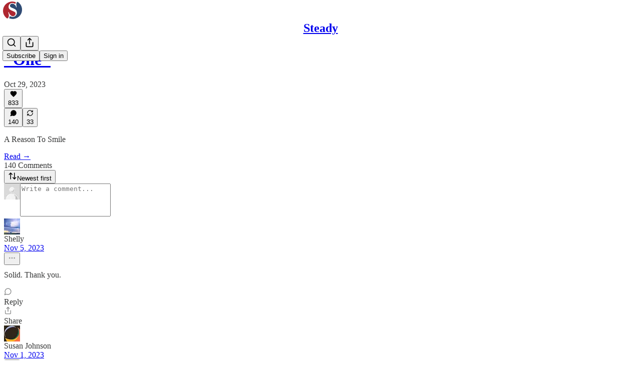

--- FILE ---
content_type: text/html; charset=utf-8
request_url: https://steady.substack.com/p/one/comments
body_size: 59567
content:
<!DOCTYPE html>
<html lang="en">
    <head>
        <meta charset="utf-8" />
        <meta name="norton-safeweb-site-verification" content="24usqpep0ejc5w6hod3dulxwciwp0djs6c6ufp96av3t4whuxovj72wfkdjxu82yacb7430qjm8adbd5ezlt4592dq4zrvadcn9j9n-0btgdzpiojfzno16-fnsnu7xd" />
        
        <link rel="preconnect" href="https://substackcdn.com" />
        

        
            <title data-rh="true">Comments - &quot;One&quot; - by Dan Rather and Elliot Kirschner</title>
            
            <meta data-rh="true" name="theme-color" content="#ffffff"/><meta data-rh="true" property="og:type" content="article"/><meta data-rh="true" property="og:title" content="&quot;One&quot;"/><meta data-rh="true" name="twitter:title" content="&quot;One&quot;"/><meta data-rh="true" name="description" content="A Reason To Smile"/><meta data-rh="true" property="og:description" content="A Reason To Smile"/><meta data-rh="true" name="twitter:description" content="A Reason To Smile"/><meta data-rh="true" property="og:image" content="https://substackcdn.com/image/youtube/w_728,c_limit/txW0DP9BOmU"/><meta data-rh="true" name="twitter:image" content="https://substackcdn.com/image/fetch/$s_!XV0W!,f_auto,q_auto:best,fl_progressive:steep/https%3A%2F%2Fsteady.substack.com%2Fapi%2Fv1%2Fpost_preview%2F138388115%2Ftwitter.jpg%3Fversion%3D4"/><meta data-rh="true" name="twitter:card" content="summary_large_image"/>
            
            
        

        

        <style>
          @layer legacy, tailwind, pencraftReset, pencraft;
        </style>

        
        <link rel="preload" as="style" href="https://substackcdn.com/bundle/theme/main.57ec6396ea4b5be03b65.css" />
        
        <link rel="preload" as="style" href="https://substackcdn.com/bundle/theme/color_links.c9908948e2f4e05476e6.css" />
        
        
        
        <link rel="preload" as="font" href="https://fonts.gstatic.com/s/spectral/v13/rnCr-xNNww_2s0amA9M5knjsS_ul.woff2" crossorigin />
        

        
            
                <link rel="stylesheet" type="text/css" href="https://substackcdn.com/bundle/static/css/7276.087307e6.css" />
            
                <link rel="stylesheet" type="text/css" href="https://substackcdn.com/bundle/static/css/70.ad2da59f.css" />
            
                <link rel="stylesheet" type="text/css" href="https://substackcdn.com/bundle/static/css/2862.c66cf9f6.css" />
            
                <link rel="stylesheet" type="text/css" href="https://substackcdn.com/bundle/static/css/8577.8d59a919.css" />
            
                <link rel="stylesheet" type="text/css" href="https://substackcdn.com/bundle/static/css/4428.a1e58631.css" />
            
                <link rel="stylesheet" type="text/css" href="https://substackcdn.com/bundle/static/css/5611.463006e7.css" />
            
                <link rel="stylesheet" type="text/css" href="https://substackcdn.com/bundle/static/css/5234.05e42d3b.css" />
            
                <link rel="stylesheet" type="text/css" href="https://substackcdn.com/bundle/static/css/5366.d69f31f9.css" />
            
                <link rel="stylesheet" type="text/css" href="https://substackcdn.com/bundle/static/css/5490.98293a30.css" />
            
                <link rel="stylesheet" type="text/css" href="https://substackcdn.com/bundle/static/css/5986.b8c2a441.css" />
            
                <link rel="stylesheet" type="text/css" href="https://substackcdn.com/bundle/static/css/main.aba729d8.css" />
            
                <link rel="stylesheet" type="text/css" href="https://substackcdn.com/bundle/static/css/6379.813be60f.css" />
            
                <link rel="stylesheet" type="text/css" href="https://substackcdn.com/bundle/static/css/5986.b8c2a441.css" />
            
                <link rel="stylesheet" type="text/css" href="https://substackcdn.com/bundle/static/css/5490.98293a30.css" />
            
                <link rel="stylesheet" type="text/css" href="https://substackcdn.com/bundle/static/css/5366.d69f31f9.css" />
            
                <link rel="stylesheet" type="text/css" href="https://substackcdn.com/bundle/static/css/5234.05e42d3b.css" />
            
                <link rel="stylesheet" type="text/css" href="https://substackcdn.com/bundle/static/css/5611.463006e7.css" />
            
                <link rel="stylesheet" type="text/css" href="https://substackcdn.com/bundle/static/css/4428.a1e58631.css" />
            
                <link rel="stylesheet" type="text/css" href="https://substackcdn.com/bundle/static/css/8577.8d59a919.css" />
            
                <link rel="stylesheet" type="text/css" href="https://substackcdn.com/bundle/static/css/2862.c66cf9f6.css" />
            
        

        
        
        
        
        <meta name="viewport" content="width=device-width, initial-scale=1, maximum-scale=1, user-scalable=0, viewport-fit=cover" />
        <meta name="author" content="Dan Rather" />
        <meta property="og:url" content="https://steady.substack.com/p/one/comments" />
        
        
        <link rel="canonical" href="https://steady.substack.com/p/one/comments" />
        

        

        

        

        
            
                <link rel="shortcut icon" href="https://substackcdn.com/image/fetch/$s_!CZ_9!,f_auto,q_auto:good,fl_progressive:steep/https%3A%2F%2Fbucketeer-e05bbc84-baa3-437e-9518-adb32be77984.s3.amazonaws.com%2Fpublic%2Fimages%2Fd1551b41-dc85-4867-9277-763464df1284%2Ffavicon.ico">
            
        
            
                <link rel="icon" type="image/png" sizes="16x16" href="https://substackcdn.com/image/fetch/$s_!BO0x!,f_auto,q_auto:good,fl_progressive:steep/https%3A%2F%2Fbucketeer-e05bbc84-baa3-437e-9518-adb32be77984.s3.amazonaws.com%2Fpublic%2Fimages%2Fd1551b41-dc85-4867-9277-763464df1284%2Ffavicon-16x16.png">
            
        
            
                <link rel="icon" type="image/png" sizes="32x32" href="https://substackcdn.com/image/fetch/$s_!fUuc!,f_auto,q_auto:good,fl_progressive:steep/https%3A%2F%2Fbucketeer-e05bbc84-baa3-437e-9518-adb32be77984.s3.amazonaws.com%2Fpublic%2Fimages%2Fd1551b41-dc85-4867-9277-763464df1284%2Ffavicon-32x32.png">
            
        
            
                <link rel="apple-touch-icon" sizes="57x57" href="https://substackcdn.com/image/fetch/$s_!iKfn!,f_auto,q_auto:good,fl_progressive:steep/https%3A%2F%2Fbucketeer-e05bbc84-baa3-437e-9518-adb32be77984.s3.amazonaws.com%2Fpublic%2Fimages%2Fd1551b41-dc85-4867-9277-763464df1284%2Fapple-touch-icon-57x57.png">
            
        
            
                <link rel="apple-touch-icon" sizes="60x60" href="https://substackcdn.com/image/fetch/$s_!wkZc!,f_auto,q_auto:good,fl_progressive:steep/https%3A%2F%2Fbucketeer-e05bbc84-baa3-437e-9518-adb32be77984.s3.amazonaws.com%2Fpublic%2Fimages%2Fd1551b41-dc85-4867-9277-763464df1284%2Fapple-touch-icon-60x60.png">
            
        
            
                <link rel="apple-touch-icon" sizes="72x72" href="https://substackcdn.com/image/fetch/$s_!B66E!,f_auto,q_auto:good,fl_progressive:steep/https%3A%2F%2Fbucketeer-e05bbc84-baa3-437e-9518-adb32be77984.s3.amazonaws.com%2Fpublic%2Fimages%2Fd1551b41-dc85-4867-9277-763464df1284%2Fapple-touch-icon-72x72.png">
            
        
            
                <link rel="apple-touch-icon" sizes="76x76" href="https://substackcdn.com/image/fetch/$s_!fJcf!,f_auto,q_auto:good,fl_progressive:steep/https%3A%2F%2Fbucketeer-e05bbc84-baa3-437e-9518-adb32be77984.s3.amazonaws.com%2Fpublic%2Fimages%2Fd1551b41-dc85-4867-9277-763464df1284%2Fapple-touch-icon-76x76.png">
            
        
            
                <link rel="apple-touch-icon" sizes="114x114" href="https://substackcdn.com/image/fetch/$s_!aoXm!,f_auto,q_auto:good,fl_progressive:steep/https%3A%2F%2Fbucketeer-e05bbc84-baa3-437e-9518-adb32be77984.s3.amazonaws.com%2Fpublic%2Fimages%2Fd1551b41-dc85-4867-9277-763464df1284%2Fapple-touch-icon-114x114.png">
            
        
            
                <link rel="apple-touch-icon" sizes="120x120" href="https://substackcdn.com/image/fetch/$s_!ucPi!,f_auto,q_auto:good,fl_progressive:steep/https%3A%2F%2Fbucketeer-e05bbc84-baa3-437e-9518-adb32be77984.s3.amazonaws.com%2Fpublic%2Fimages%2Fd1551b41-dc85-4867-9277-763464df1284%2Fapple-touch-icon-120x120.png">
            
        
            
                <link rel="apple-touch-icon" sizes="144x144" href="https://substackcdn.com/image/fetch/$s_!iBDT!,f_auto,q_auto:good,fl_progressive:steep/https%3A%2F%2Fbucketeer-e05bbc84-baa3-437e-9518-adb32be77984.s3.amazonaws.com%2Fpublic%2Fimages%2Fd1551b41-dc85-4867-9277-763464df1284%2Fapple-touch-icon-144x144.png">
            
        
            
                <link rel="apple-touch-icon" sizes="152x152" href="https://substackcdn.com/image/fetch/$s_!VtlL!,f_auto,q_auto:good,fl_progressive:steep/https%3A%2F%2Fbucketeer-e05bbc84-baa3-437e-9518-adb32be77984.s3.amazonaws.com%2Fpublic%2Fimages%2Fd1551b41-dc85-4867-9277-763464df1284%2Fapple-touch-icon-152x152.png">
            
        
            
                <link rel="apple-touch-icon" sizes="167x167" href="https://substackcdn.com/image/fetch/$s_!ajoE!,f_auto,q_auto:good,fl_progressive:steep/https%3A%2F%2Fbucketeer-e05bbc84-baa3-437e-9518-adb32be77984.s3.amazonaws.com%2Fpublic%2Fimages%2Fd1551b41-dc85-4867-9277-763464df1284%2Fapple-touch-icon-167x167.png">
            
        
            
                <link rel="apple-touch-icon" sizes="180x180" href="https://substackcdn.com/image/fetch/$s_!7qdE!,f_auto,q_auto:good,fl_progressive:steep/https%3A%2F%2Fbucketeer-e05bbc84-baa3-437e-9518-adb32be77984.s3.amazonaws.com%2Fpublic%2Fimages%2Fd1551b41-dc85-4867-9277-763464df1284%2Fapple-touch-icon-180x180.png">
            
        
            
                <link rel="apple-touch-icon" sizes="1024x1024" href="https://substackcdn.com/image/fetch/$s_!NUgD!,f_auto,q_auto:good,fl_progressive:steep/https%3A%2F%2Fbucketeer-e05bbc84-baa3-437e-9518-adb32be77984.s3.amazonaws.com%2Fpublic%2Fimages%2Fd1551b41-dc85-4867-9277-763464df1284%2Fapple-touch-icon-1024x1024.png">
            
        
            
        
            
        
            
        

        

        
            <link rel="alternate" type="application/rss+xml" href="/feed" title="Steady"/>
        

        
        
          <style>
            @font-face{font-family:'Spectral';font-style:italic;font-weight:400;font-display:fallback;src:url(https://fonts.gstatic.com/s/spectral/v13/rnCt-xNNww_2s0amA9M8on7mTNmnUHowCw.woff2) format('woff2');unicode-range:U+0301,U+0400-045F,U+0490-0491,U+04B0-04B1,U+2116}@font-face{font-family:'Spectral';font-style:italic;font-weight:400;font-display:fallback;src:url(https://fonts.gstatic.com/s/spectral/v13/rnCt-xNNww_2s0amA9M8onXmTNmnUHowCw.woff2) format('woff2');unicode-range:U+0102-0103,U+0110-0111,U+0128-0129,U+0168-0169,U+01A0-01A1,U+01AF-01B0,U+0300-0301,U+0303-0304,U+0308-0309,U+0323,U+0329,U+1EA0-1EF9,U+20AB}@font-face{font-family:'Spectral';font-style:italic;font-weight:400;font-display:fallback;src:url(https://fonts.gstatic.com/s/spectral/v13/rnCt-xNNww_2s0amA9M8onTmTNmnUHowCw.woff2) format('woff2');unicode-range:U+0100-02AF,U+0304,U+0308,U+0329,U+1E00-1E9F,U+1EF2-1EFF,U+2020,U+20A0-20AB,U+20AD-20CF,U+2113,U+2C60-2C7F,U+A720-A7FF}@font-face{font-family:'Spectral';font-style:italic;font-weight:400;font-display:fallback;src:url(https://fonts.gstatic.com/s/spectral/v13/rnCt-xNNww_2s0amA9M8onrmTNmnUHo.woff2) format('woff2');unicode-range:U+0000-00FF,U+0131,U+0152-0153,U+02BB-02BC,U+02C6,U+02DA,U+02DC,U+0304,U+0308,U+0329,U+2000-206F,U+2074,U+20AC,U+2122,U+2191,U+2193,U+2212,U+2215,U+FEFF,U+FFFD}@font-face{font-family:'Spectral';font-style:normal;font-weight:400;font-display:fallback;src:url(https://fonts.gstatic.com/s/spectral/v13/rnCr-xNNww_2s0amA9M9knjsS_ulYHs.woff2) format('woff2');unicode-range:U+0301,U+0400-045F,U+0490-0491,U+04B0-04B1,U+2116}@font-face{font-family:'Spectral';font-style:normal;font-weight:400;font-display:fallback;src:url(https://fonts.gstatic.com/s/spectral/v13/rnCr-xNNww_2s0amA9M2knjsS_ulYHs.woff2) format('woff2');unicode-range:U+0102-0103,U+0110-0111,U+0128-0129,U+0168-0169,U+01A0-01A1,U+01AF-01B0,U+0300-0301,U+0303-0304,U+0308-0309,U+0323,U+0329,U+1EA0-1EF9,U+20AB}@font-face{font-family:'Spectral';font-style:normal;font-weight:400;font-display:fallback;src:url(https://fonts.gstatic.com/s/spectral/v13/rnCr-xNNww_2s0amA9M3knjsS_ulYHs.woff2) format('woff2');unicode-range:U+0100-02AF,U+0304,U+0308,U+0329,U+1E00-1E9F,U+1EF2-1EFF,U+2020,U+20A0-20AB,U+20AD-20CF,U+2113,U+2C60-2C7F,U+A720-A7FF}@font-face{font-family:'Spectral';font-style:normal;font-weight:400;font-display:fallback;src:url(https://fonts.gstatic.com/s/spectral/v13/rnCr-xNNww_2s0amA9M5knjsS_ul.woff2) format('woff2');unicode-range:U+0000-00FF,U+0131,U+0152-0153,U+02BB-02BC,U+02C6,U+02DA,U+02DC,U+0304,U+0308,U+0329,U+2000-206F,U+2074,U+20AC,U+2122,U+2191,U+2193,U+2212,U+2215,U+FEFF,U+FFFD}@font-face{font-family:'Spectral';font-style:normal;font-weight:600;font-display:fallback;src:url(https://fonts.gstatic.com/s/spectral/v13/rnCs-xNNww_2s0amA9vmtm3FafaPWnIIMrY.woff2) format('woff2');unicode-range:U+0301,U+0400-045F,U+0490-0491,U+04B0-04B1,U+2116}@font-face{font-family:'Spectral';font-style:normal;font-weight:600;font-display:fallback;src:url(https://fonts.gstatic.com/s/spectral/v13/rnCs-xNNww_2s0amA9vmtm3OafaPWnIIMrY.woff2) format('woff2');unicode-range:U+0102-0103,U+0110-0111,U+0128-0129,U+0168-0169,U+01A0-01A1,U+01AF-01B0,U+0300-0301,U+0303-0304,U+0308-0309,U+0323,U+0329,U+1EA0-1EF9,U+20AB}@font-face{font-family:'Spectral';font-style:normal;font-weight:600;font-display:fallback;src:url(https://fonts.gstatic.com/s/spectral/v13/rnCs-xNNww_2s0amA9vmtm3PafaPWnIIMrY.woff2) format('woff2');unicode-range:U+0100-02AF,U+0304,U+0308,U+0329,U+1E00-1E9F,U+1EF2-1EFF,U+2020,U+20A0-20AB,U+20AD-20CF,U+2113,U+2C60-2C7F,U+A720-A7FF}@font-face{font-family:'Spectral';font-style:normal;font-weight:600;font-display:fallback;src:url(https://fonts.gstatic.com/s/spectral/v13/rnCs-xNNww_2s0amA9vmtm3BafaPWnII.woff2) format('woff2');unicode-range:U+0000-00FF,U+0131,U+0152-0153,U+02BB-02BC,U+02C6,U+02DA,U+02DC,U+0304,U+0308,U+0329,U+2000-206F,U+2074,U+20AC,U+2122,U+2191,U+2193,U+2212,U+2215,U+FEFF,U+FFFD}
            
          </style>
        
        

        <style>:root{--color_theme_bg_pop:#AF2731;--background_pop:#AF2731;--cover_bg_color:#FFFFFF;--cover_bg_color_secondary:#f0f0f0;--background_pop_darken:#9a222b;--print_on_pop:#ffffff;--color_theme_bg_pop_darken:#9a222b;--color_theme_print_on_pop:#ffffff;--color_theme_bg_pop_20:rgba(175, 39, 49, 0.2);--color_theme_bg_pop_30:rgba(175, 39, 49, 0.3);--print_pop:#af2731;--color_theme_accent:#af2731;--cover_print_primary:#363737;--cover_print_secondary:#757575;--cover_print_tertiary:#b6b6b6;--cover_border_color:#af2731;--home_hero:magaziney;--home_posts:list;--web_bg_color:#ffffff;--background_contrast_1:#f0f0f0;--background_contrast_2:#dddddd;--background_contrast_3:#b7b7b7;--background_contrast_4:#929292;--background_contrast_5:#515151;--color_theme_bg_contrast_1:#f0f0f0;--color_theme_bg_contrast_2:#dddddd;--color_theme_bg_contrast_3:#b7b7b7;--color_theme_bg_contrast_4:#929292;--color_theme_bg_contrast_5:#515151;--color_theme_bg_elevated:#ffffff;--color_theme_bg_elevated_secondary:#f0f0f0;--color_theme_bg_elevated_tertiary:#dddddd;--color_theme_detail:#e6e6e6;--background_contrast_pop:rgba(175, 39, 49, 0.4);--color_theme_bg_contrast_pop:rgba(175, 39, 49, 0.4);--theme_bg_is_dark:0;--print_on_web_bg_color:#363737;--print_secondary_on_web_bg_color:#868787;--background_pop_rgb:175, 39, 49;--color_theme_bg_pop_rgb:175, 39, 49;--color_theme_accent_rgb:175, 39, 49;}</style>

        
            <link rel="stylesheet" href="https://substackcdn.com/bundle/theme/main.57ec6396ea4b5be03b65.css" />
        
            <link rel="stylesheet" href="https://substackcdn.com/bundle/theme/color_links.c9908948e2f4e05476e6.css" />
        

        <style></style>

        

        

        

        
    </head>

    <body class="">
        

        

        

        

        

        

        <div id="entry">
            <div id="main" class="main typography use-theme-bg"><div class="pencraft pc-display-contents pc-reset pubTheme-yiXxQA"><div data-testid="navbar" class="main-menu"><div class="mainMenuContent-DME8DR"><div style="position:relative;height:71px;" class="pencraft pc-display-flex pc-gap-12 pc-paddingLeft-20 pc-paddingRight-20 pc-justifyContent-space-between pc-alignItems-center pc-reset border-bottom-detail-k1F6C4 topBar-pIF0J1"><div style="flex-basis:0px;flex-grow:1;" class="logoContainer-p12gJb"><a href="/" native class="pencraft pc-display-contents pc-reset"><div draggable="false" class="pencraft pc-display-flex pc-position-relative pc-reset"><div style="width:40px;height:40px;" class="pencraft pc-display-flex pc-reset bg-white-ZBV5av pc-borderRadius-sm overflow-hidden-WdpwT6 sizing-border-box-DggLA4"><picture><source type="image/webp" srcset="https://substackcdn.com/image/fetch/$s_!2GC3!,w_80,h_80,c_fill,f_webp,q_auto:good,fl_progressive:steep,g_auto/https%3A%2F%2Fbucketeer-e05bbc84-baa3-437e-9518-adb32be77984.s3.amazonaws.com%2Fpublic%2Fimages%2Ffbb613b9-890d-4933-b6d2-9a4e45d2b1c3_256x256.png"/><img src="https://substackcdn.com/image/fetch/$s_!2GC3!,w_80,h_80,c_fill,f_auto,q_auto:good,fl_progressive:steep,g_auto/https%3A%2F%2Fbucketeer-e05bbc84-baa3-437e-9518-adb32be77984.s3.amazonaws.com%2Fpublic%2Fimages%2Ffbb613b9-890d-4933-b6d2-9a4e45d2b1c3_256x256.png" sizes="100vw" alt="Steady" width="80" height="80" style="width:40px;height:40px;" draggable="false" class="img-OACg1c object-fit-cover-u4ReeV pencraft pc-reset"/></picture></div></div></a></div><div style="flex-grow:0;" class="titleContainer-DJYq5v"><h1 class="pencraft pc-reset font-pub-headings-FE5byy reset-IxiVJZ title-oOnUGd"><a href="/" class="pencraft pc-display-contents pc-reset">Steady</a></h1></div><div style="flex-basis:0px;flex-grow:1;" class="pencraft pc-display-flex pc-justifyContent-flex-end pc-alignItems-center pc-reset"><div class="buttonsContainer-SJBuep"><div class="pencraft pc-display-flex pc-gap-8 pc-justifyContent-flex-end pc-alignItems-center pc-reset navbar-buttons"><div class="pencraft pc-display-flex pc-gap-4 pc-reset"><span data-state="closed"><button tabindex="0" type="button" aria-label="Search" class="pencraft pc-reset pencraft iconButton-mq_Et5 iconButtonBase-dJGHgN buttonBase-GK1x3M buttonStyle-r7yGCK size_md-gCDS3o priority_tertiary-rlke8z"><svg xmlns="http://www.w3.org/2000/svg" width="20" height="20" viewBox="0 0 24 24" fill="none" stroke="currentColor" stroke-width="2" stroke-linecap="round" stroke-linejoin="round" class="lucide lucide-search"><circle cx="11" cy="11" r="8"></circle><path d="m21 21-4.3-4.3"></path></svg></button></span><button tabindex="0" type="button" aria-label="Share Publication" id="headlessui-menu-button-P0-5" aria-haspopup="menu" aria-expanded="false" data-headlessui-state class="pencraft pc-reset pencraft iconButton-mq_Et5 iconButtonBase-dJGHgN buttonBase-GK1x3M buttonStyle-r7yGCK size_md-gCDS3o priority_tertiary-rlke8z"><svg xmlns="http://www.w3.org/2000/svg" width="20" height="20" viewBox="0 0 24 24" fill="none" stroke="currentColor" stroke-width="2" stroke-linecap="round" stroke-linejoin="round" class="lucide lucide-share"><path d="M4 12v8a2 2 0 0 0 2 2h12a2 2 0 0 0 2-2v-8"></path><polyline points="16 6 12 2 8 6"></polyline><line x1="12" x2="12" y1="2" y2="15"></line></svg></button></div><button tabindex="0" type="button" data-testid="noncontributor-cta-button" class="pencraft pc-reset pencraft buttonBase-GK1x3M buttonText-X0uSmG buttonStyle-r7yGCK priority_primary-RfbeYt size_md-gCDS3o">Subscribe</button><button tabindex="0" type="button" native data-href="https://substack.com/sign-in?redirect=%2Fp%2Fone%2Fcomments&amp;for_pub=steady" class="pencraft pc-reset pencraft buttonBase-GK1x3M buttonText-X0uSmG buttonStyle-r7yGCK priority_tertiary-rlke8z size_md-gCDS3o">Sign in</button></div></div></div></div></div><div style="height:72px;"></div></div></div><div class="pencraft pc-display-contents pc-reset pubTheme-yiXxQA"><div class="comments-page"><div class="container"><table role="presentation" width="auto" border="0" cellspacing="0" cellpadding="0" class="thread-head typography "><tr><td><table role="presentation" width="auto" border="0" cellspacing="0" cellpadding="0"><tr><td><div class="visibility-check"></div></td></tr><tr><td><table role="presentation" width="auto" border="0" cellspacing="0" cellpadding="0"><tr><td><div role="region" aria-label="Post header" class="post-header"><h1 dir="auto" class="post-title published title-X77sOw"><a href="https://steady.substack.com/p/one">&quot;One&quot;</a></h1><div class="post-ufi style-compressed themed"><div class="ufi-preamble themed"><div title="2023-10-29T19:05:09.264Z" class="ufi-preamble-label post-date"><time datetime="2023-10-29T19:05:09.264Z">Oct 29, 2023</time></div></div><div class="like-button-container post-ufi-button style-compressed"><button tabindex="0" type="button" aria-label="Like (833)" aria-pressed="false" class="pencraft pc-reset pencraft post-ufi-button style-compressed has-label with-border"><svg role="img" style="height:14px;width:14px;" width="14" height="14" viewBox="0 0 24 24" fill="#000000" stroke-width="2" stroke="#000" xmlns="http://www.w3.org/2000/svg" class="icon"><g><title></title><svg xmlns="http://www.w3.org/2000/svg" width="24" height="24" viewBox="0 0 24 24" stroke-width="2" stroke-linecap="round" stroke-linejoin="round" class="lucide lucide-heart"><path d="M19 14c1.49-1.46 3-3.21 3-5.5A5.5 5.5 0 0 0 16.5 3c-1.76 0-3 .5-4.5 2-1.5-1.5-2.74-2-4.5-2A5.5 5.5 0 0 0 2 8.5c0 2.3 1.5 4.05 3 5.5l7 7Z"></path></svg></g></svg><div class="label">833</div></button></div><button tabindex="0" type="button" aria-label="View comments (140)" data-href="https://steady.substack.com/p/one/comments" class="pencraft pc-reset pencraft post-ufi-button style-compressed post-ufi-comment-button has-label with-border"><svg role="img" style="height:14px;width:14px;" width="14" height="14" viewBox="0 0 24 24" fill="#000000" stroke-width="2" stroke="#000" xmlns="http://www.w3.org/2000/svg" class="icon"><g><title></title><svg xmlns="http://www.w3.org/2000/svg" width="24" height="24" viewBox="0 0 24 24" stroke-width="2" stroke-linecap="round" stroke-linejoin="round" class="lucide lucide-message-circle"><path d="M7.9 20A9 9 0 1 0 4 16.1L2 22Z"></path></svg></g></svg><div class="label">140</div></button><button tabindex="0" type="button" class="pencraft pc-reset pencraft post-ufi-button style-compressed has-label with-border"><svg role="img" style="height:14px;width:14px;" width="14" height="14" viewBox="0 0 24 24" fill="none" stroke-width="2" stroke="#000" xmlns="http://www.w3.org/2000/svg" class="icon"><g><title></title><path d="M21 3V8M21 8H16M21 8L18 5.29962C16.7056 4.14183 15.1038 3.38328 13.3879 3.11547C11.6719 2.84766 9.9152 3.08203 8.32951 3.79031C6.74382 4.49858 5.39691 5.65051 4.45125 7.10715C3.5056 8.5638 3.00158 10.2629 3 11.9996M3 21V16M3 16H8M3 16L6 18.7C7.29445 19.8578 8.89623 20.6163 10.6121 20.8841C12.3281 21.152 14.0848 20.9176 15.6705 20.2093C17.2562 19.501 18.6031 18.3491 19.5487 16.8925C20.4944 15.4358 20.9984 13.7367 21 12" stroke-linecap="round" stroke-linejoin="round"></path></g></svg><div class="label">33</div></button></div></div></td></tr><tr><td><div dir="auto" class="body markup"><p>A Reason To Smile</p></div></td></tr><tr><td><a href="/p/one" native class="thread-head-cta">Read →</a></td></tr></table></td></tr><tr><td><div class="visibility-check"></div></td></tr></table></td></tr></table></div><div class="container"><div class="pencraft pc-display-flex pc-paddingTop-8 pc-paddingBottom-8 pc-justifyContent-space-between pc-alignItems-center pc-reset"><div class="pencraft pc-reset color-primary-zABazT font-text-qe4AeH size-19-Avxa7J weight-bold-DmI9lw reset-IxiVJZ">140 Comments</div><button tabindex="0" type="button" id="headlessui-menu-button-P0-36" aria-haspopup="menu" aria-expanded="false" data-headlessui-state class="pencraft pc-reset pencraft buttonBase-GK1x3M buttonText-X0uSmG buttonStyle-r7yGCK priority_secondary-S63h9o size_sm-G3LciD"><svg xmlns="http://www.w3.org/2000/svg" width="18" height="18" viewBox="0 0 24 24" fill="none" stroke="currentColor" stroke-width="2" stroke-linecap="round" stroke-linejoin="round" class="lucide lucide-arrow-up-down"><path d="m21 16-4 4-4-4"></path><path d="M17 20V4"></path><path d="m3 8 4-4 4 4"></path><path d="M7 4v16"></path></svg>Newest first</button></div><div data-test-id="comment-input" class="pencraft pc-display-flex pc-reset flex-grow-rzmknG"><form class="form-CkZ7Kt"><div style="--scale:32px;" class="pencraft pc-display-flex pc-width-32 pc-height-32 pc-justifyContent-center pc-alignItems-center pc-position-relative pc-reset bg-secondary-UUD3_J flex-auto-j3S2WA outline-detail-vcQLyr pc-borderRadius-full overflow-hidden-WdpwT6 sizing-border-box-DggLA4 container-TAtrWj"><div style="--scale:32px;" title="User" class="pencraft pc-display-flex pc-width-32 pc-height-32 pc-justifyContent-center pc-alignItems-center pc-position-relative pc-reset bg-secondary-UUD3_J flex-auto-j3S2WA outline-detail-vcQLyr pc-borderRadius-full overflow-hidden-WdpwT6 sizing-border-box-DggLA4 container-TAtrWj"><picture><source type="image/webp" srcset="https://substackcdn.com/image/fetch/$s_!TnFC!,w_32,h_32,c_fill,f_webp,q_auto:good,fl_progressive:steep/https%3A%2F%2Fsubstack.com%2Fimg%2Favatars%2Fdefault-light.png 32w, https://substackcdn.com/image/fetch/$s_!TnFC!,w_64,h_64,c_fill,f_webp,q_auto:good,fl_progressive:steep/https%3A%2F%2Fsubstack.com%2Fimg%2Favatars%2Fdefault-light.png 64w, https://substackcdn.com/image/fetch/$s_!TnFC!,w_96,h_96,c_fill,f_webp,q_auto:good,fl_progressive:steep/https%3A%2F%2Fsubstack.com%2Fimg%2Favatars%2Fdefault-light.png 96w" sizes="32px"/><img src="https://substackcdn.com/image/fetch/$s_!TnFC!,w_32,h_32,c_fill,f_auto,q_auto:good,fl_progressive:steep/https%3A%2F%2Fsubstack.com%2Fimg%2Favatars%2Fdefault-light.png" sizes="32px" alt="User's avatar" srcset="https://substackcdn.com/image/fetch/$s_!TnFC!,w_32,h_32,c_fill,f_auto,q_auto:good,fl_progressive:steep/https%3A%2F%2Fsubstack.com%2Fimg%2Favatars%2Fdefault-light.png 32w, https://substackcdn.com/image/fetch/$s_!TnFC!,w_64,h_64,c_fill,f_auto,q_auto:good,fl_progressive:steep/https%3A%2F%2Fsubstack.com%2Fimg%2Favatars%2Fdefault-light.png 64w, https://substackcdn.com/image/fetch/$s_!TnFC!,w_96,h_96,c_fill,f_auto,q_auto:good,fl_progressive:steep/https%3A%2F%2Fsubstack.com%2Fimg%2Favatars%2Fdefault-light.png 96w" width="32" height="32" draggable="false" class="img-OACg1c object-fit-cover-u4ReeV pencraft pc-reset"/></picture></div></div><div class="pencraft pc-display-flex pc-flexDirection-column pc-gap-8 pc-reset flex-grow-rzmknG"><textarea name="body" placeholder="Write a comment..." aria-label="Write a comment..." rows="4" class="pencraft input-qHk4bN autogrowing-_ipn9Y textarea-GbEjRX inputText-pV_yWb"></textarea><div data-state="closed" class="pencraft pc-display-flex pc-flexDirection-column pc-reset overflow-hidden-WdpwT6"></div></div></form></div><div class="comment-list-container"><div class="comment-list"><div class="comment-list-items"><div class="comment"><div id="comment-43106116" class="comment-anchor"></div><div id="comment-43106116-reply" class="comment-anchor"></div><div role="article" aria-label="Comment by Shelly" class="pencraft pc-display-flex pc-gap-12 pc-paddingBottom-12 pc-reset comment-content"><div class="pencraft pc-display-flex pc-flexDirection-column pc-reset"><a href="https://substack.com/profile/26324829-shelly?utm_source=comment" aria-label="View Shelly's profile" class="pencraft pc-display-contents pc-reset"><div style="--scale:32px;" tabindex="0" class="pencraft pc-display-flex pc-width-32 pc-height-32 pc-justifyContent-center pc-alignItems-center pc-position-relative pc-reset bg-secondary-UUD3_J flex-auto-j3S2WA animate-XFJxE4 outline-detail-vcQLyr pc-borderRadius-full overflow-hidden-WdpwT6 sizing-border-box-DggLA4 pressable-sm-YIJFKJ showFocus-sk_vEm container-TAtrWj interactive-UkK0V6"><div style="--scale:32px;" title="Shelly" class="pencraft pc-display-flex pc-width-32 pc-height-32 pc-justifyContent-center pc-alignItems-center pc-position-relative pc-reset bg-secondary-UUD3_J flex-auto-j3S2WA outline-detail-vcQLyr pc-borderRadius-full overflow-hidden-WdpwT6 sizing-border-box-DggLA4 container-TAtrWj"><picture><source type="image/webp" srcset="https://substackcdn.com/image/fetch/$s_!nK1d!,w_32,h_32,c_fill,f_webp,q_auto:good,fl_progressive:steep/https%3A%2F%2Fsubstack-post-media.s3.amazonaws.com%2Fpublic%2Fimages%2F3a8a9f3a-cee2-4b6b-b421-715b639a3fbd_640x426.jpeg 32w, https://substackcdn.com/image/fetch/$s_!nK1d!,w_64,h_64,c_fill,f_webp,q_auto:good,fl_progressive:steep/https%3A%2F%2Fsubstack-post-media.s3.amazonaws.com%2Fpublic%2Fimages%2F3a8a9f3a-cee2-4b6b-b421-715b639a3fbd_640x426.jpeg 64w, https://substackcdn.com/image/fetch/$s_!nK1d!,w_96,h_96,c_fill,f_webp,q_auto:good,fl_progressive:steep/https%3A%2F%2Fsubstack-post-media.s3.amazonaws.com%2Fpublic%2Fimages%2F3a8a9f3a-cee2-4b6b-b421-715b639a3fbd_640x426.jpeg 96w" sizes="32px"/><img src="https://substackcdn.com/image/fetch/$s_!nK1d!,w_32,h_32,c_fill,f_auto,q_auto:good,fl_progressive:steep/https%3A%2F%2Fsubstack-post-media.s3.amazonaws.com%2Fpublic%2Fimages%2F3a8a9f3a-cee2-4b6b-b421-715b639a3fbd_640x426.jpeg" sizes="32px" alt="Shelly's avatar" srcset="https://substackcdn.com/image/fetch/$s_!nK1d!,w_32,h_32,c_fill,f_auto,q_auto:good,fl_progressive:steep/https%3A%2F%2Fsubstack-post-media.s3.amazonaws.com%2Fpublic%2Fimages%2F3a8a9f3a-cee2-4b6b-b421-715b639a3fbd_640x426.jpeg 32w, https://substackcdn.com/image/fetch/$s_!nK1d!,w_64,h_64,c_fill,f_auto,q_auto:good,fl_progressive:steep/https%3A%2F%2Fsubstack-post-media.s3.amazonaws.com%2Fpublic%2Fimages%2F3a8a9f3a-cee2-4b6b-b421-715b639a3fbd_640x426.jpeg 64w, https://substackcdn.com/image/fetch/$s_!nK1d!,w_96,h_96,c_fill,f_auto,q_auto:good,fl_progressive:steep/https%3A%2F%2Fsubstack-post-media.s3.amazonaws.com%2Fpublic%2Fimages%2F3a8a9f3a-cee2-4b6b-b421-715b639a3fbd_640x426.jpeg 96w" width="32" height="32" draggable="false" class="img-OACg1c object-fit-cover-u4ReeV pencraft pc-reset"/></picture></div></div></a></div><div class="pencraft pc-display-flex pc-flexDirection-column pc-reset flex-grow-rzmknG"><div class="pencraft pc-display-flex pc-reset"><div class="pencraft pc-display-flex pc-flexDirection-column pc-gap-4 pc-reset"><div class="pencraft pc-display-flex pc-minWidth-0 pc-gap-8 pc-alignItems-center pc-height-20 pc-reset line-height-20-t4M0El font-text-qe4AeH size-15-Psle70 weight-regular-mUq6Gb"><div class="pencraft pc-display-flex pc-minWidth-0 pc-gap-8 pc-alignItems-center pc-reset flex-grow-rzmknG"><div class="pencraft pc-display-flex pc-gap-6 pc-reset color-primary-zABazT line-height-20-t4M0El font-text-qe4AeH size-13-hZTUKr weight-regular-mUq6Gb reset-IxiVJZ"><span class="pencraft pc-reset line-height-20-t4M0El font-text-qe4AeH size-15-Psle70 weight-medium-fw81nC reset-IxiVJZ"><span data-state="closed"><span class="pencraft pc-reset decoration-hover-underline-ClDVRM reset-IxiVJZ"><a href="https://substack.com/profile/26324829-shelly?utm_source=substack-feed-item" showBack class="link-LIBpto">Shelly</a></span></span> <div data-testid="user-badge" class="pencraft pc-reset cursor-pointer-LYORKw inlineContainer-FbhgTi"><div class="pencraft pc-display-flex pc-reset"><svg width="12" height="12" viewBox="0 0 130 130" fill="none" xmlns="http://www.w3.org/2000/svg" class="subscriberBadge-Lpjxjx isSubscriber-JdH2KX"><circle cx="65" cy="65" r="65" fill="var(--color-bg)"></circle><path d="M65.6465 68.0823C64.755 67.4734 63.829 66.7729 62.8971 65.9868M64.2878 62.7891C71.3916 62.5823 82.0308 64.7055 88.6659 72.6185M67.0615 62.7891C67.4781 63.9548 67.8607 65.2444 68.1794 66.6255M51.7343 46.2144C51.1193 45.9643 50.4867 45.7372 49.8361 45.5355C39.1879 41.9166 28.4388 46.7479 22.4627 51.3612C24.5858 58.6061 30.4423 68.8328 41.184 72.1639C41.6837 72.3338 42.1837 72.485 42.6834 72.6185M51.7343 46.2144C51.6666 45.4392 51.6364 44.6504 51.6472 43.8489C51.4959 32.6036 59.4123 23.8735 65.6465 19.6155C71.8808 23.8735 79.7972 32.6036 79.646 43.8489C79.6568 44.6586 79.6259 45.4553 79.5568 46.2382M51.7343 46.2144C52.4801 54.7605 57.7774 61.6677 62.8971 65.9868M79.5568 46.2382C80.19 45.9786 80.842 45.7436 81.5131 45.5355C92.1613 41.9166 102.91 46.7479 108.887 51.3612C106.763 58.6061 100.907 68.8328 90.1652 72.1639C89.6655 72.3338 89.1656 72.485 88.6659 72.6185M79.5568 46.2382C70.2171 50.0661 64.9642 59.225 62.8971 65.9868M88.6659 72.6185C89.0793 73.1115 89.4771 73.6269 89.8576 74.1657C96.5898 83.1744 95.3167 94.8904 92.7758 102C85.2294 102.219 73.6935 99.8095 67.2061 90.6229C66.6404 89.866 66.1313 89.0899 65.6746 88.2991M65.6746 88.2991C65.218 89.0899 64.7089 89.866 64.1432 90.6229C57.6557 99.8095 46.1198 102.219 38.5734 102C36.0326 94.8904 34.7595 83.1744 41.4917 74.1657C41.8722 73.6269 42.27 73.1115 42.6834 72.6185M65.6746 88.2991C69.7614 81.2212 69.6413 72.9599 68.1794 66.6255M42.6834 72.6185C47.2593 73.8412 51.8116 73.5781 55.9533 72.5175C60.7962 71.2773 65.0778 68.9466 68.1794 66.6255" stroke="var(--color-fg)" stroke-width="8.125" stroke-linejoin="round"></path></svg></div></div></span></div><span data-state="closed"></span><a href="https://steady.substack.com/p/one/comment/43106116" rel="nofollow" native title="Nov 5, 2023, 4:16 PM" class="pencraft pc-reset color-secondary-ls1g8s decoration-hover-underline-ClDVRM reset-IxiVJZ"><span class="pencraft pc-reset color-secondary-ls1g8s line-height-20-t4M0El font-text-qe4AeH size-13-hZTUKr weight-regular-mUq6Gb reset-IxiVJZ">Nov 5, 2023</span></a></div></div></div><div class="pencraft pc-display-flex pc-flexDirection-column pc-reset flex-grow-rzmknG"></div><div class="pencraft pc-display-flex pc-reset triggerContainer-eX588u"><button tabindex="0" type="button" aria-label="Ellipsis" id="headlessui-menu-button-P0-52" aria-haspopup="menu" aria-expanded="false" data-headlessui-state class="pencraft pc-reset pencraft trigger-j08Uop iconButton-mq_Et5 iconButtonBase-dJGHgN buttonBase-GK1x3M buttonStyle-r7yGCK size_sm-G3LciD priority_quaternary-kpMibu"><svg xmlns="http://www.w3.org/2000/svg" width="16" height="16" viewBox="0 0 24 24" fill="none" stroke="currentColor" stroke-width="2" stroke-linecap="round" stroke-linejoin="round" class="lucide lucide-ellipsis"><circle cx="12" cy="12" r="1"></circle><circle cx="19" cy="12" r="1"></circle><circle cx="5" cy="12" r="1"></circle></svg></button></div></div><div class="comment-body"><p><span>Solid. Thank you.</span></p></div><div class="pencraft pc-display-flex pc-gap-16 pc-paddingTop-8 pc-justifyContent-flex-start pc-alignItems-center pc-reset comment-actions withShareButton-hQzuEn"><span class="pencraft pc-reset decoration-hover-underline-ClDVRM reset-IxiVJZ"><a class="pencraft pc-reset link-_X6et2 link-LIBpto"><div class="pencraft pc-display-flex pc-gap-6 pc-alignItems-center pc-reset"><svg xmlns="http://www.w3.org/2000/svg" width="16" height="16" viewBox="0 0 24 24" fill="none" stroke="var(--color-fg-secondary-themed)" stroke-width="2" stroke-linecap="round" stroke-linejoin="round" class="lucide lucide-message-circle"><path d="M7.9 20A9 9 0 1 0 4 16.1L2 22Z"></path></svg><div class="pencraft pc-reset color-pub-secondary-text-hGQ02T line-height-20-t4M0El font-meta-MWBumP size-11-NuY2Zx weight-medium-fw81nC transform-uppercase-yKDgcq reset-IxiVJZ meta-EgzBVA">Reply</div></div></a></span><span class="pencraft pc-reset decoration-hover-underline-ClDVRM reset-IxiVJZ"><a class="pencraft pc-reset link-_X6et2 link-LIBpto"><div class="pencraft pc-display-flex pc-gap-6 pc-alignItems-center pc-reset"><svg xmlns="http://www.w3.org/2000/svg" width="16" height="16" viewBox="0 0 24 24" fill="none" stroke="var(--color-fg-secondary-themed)" stroke-width="2" stroke-linecap="round" stroke-linejoin="round" class="lucide lucide-share"><path d="M4 12v8a2 2 0 0 0 2 2h12a2 2 0 0 0 2-2v-8"></path><polyline points="16 6 12 2 8 6"></polyline><line x1="12" x2="12" y1="2" y2="15"></line></svg><div class="pencraft pc-reset color-pub-secondary-text-hGQ02T line-height-20-t4M0El font-meta-MWBumP size-11-NuY2Zx weight-medium-fw81nC transform-uppercase-yKDgcq reset-IxiVJZ meta-EgzBVA">Share</div></div></a></span></div><div data-state="closed" class="pencraft pc-display-flex pc-flexDirection-column pc-reset overflow-hidden-WdpwT6"></div></div></div></div><div class="comment"><div id="comment-42851690" class="comment-anchor"></div><div id="comment-42851690-reply" class="comment-anchor"></div><div role="article" aria-label="Comment by Susan Johnson" class="pencraft pc-display-flex pc-gap-12 pc-paddingBottom-12 pc-reset comment-content"><div class="pencraft pc-display-flex pc-flexDirection-column pc-reset"><a href="https://substack.com/profile/55059219-susan-johnson?utm_source=comment" aria-label="View Susan Johnson's profile" class="pencraft pc-display-contents pc-reset"><div style="--scale:32px;" tabindex="0" class="pencraft pc-display-flex pc-width-32 pc-height-32 pc-justifyContent-center pc-alignItems-center pc-position-relative pc-reset bg-secondary-UUD3_J flex-auto-j3S2WA animate-XFJxE4 outline-detail-vcQLyr pc-borderRadius-full overflow-hidden-WdpwT6 sizing-border-box-DggLA4 pressable-sm-YIJFKJ showFocus-sk_vEm container-TAtrWj interactive-UkK0V6"><div style="--scale:32px;" title="Susan Johnson" class="pencraft pc-display-flex pc-width-32 pc-height-32 pc-justifyContent-center pc-alignItems-center pc-position-relative pc-reset bg-secondary-UUD3_J flex-auto-j3S2WA outline-detail-vcQLyr pc-borderRadius-full overflow-hidden-WdpwT6 sizing-border-box-DggLA4 container-TAtrWj"><picture><source type="image/webp" srcset="https://substackcdn.com/image/fetch/$s_!n7Iv!,w_32,h_32,c_fill,f_webp,q_auto:good,fl_progressive:steep/https%3A%2F%2Fsubstack.com%2Fimg%2Favatars%2Fblack.png 32w, https://substackcdn.com/image/fetch/$s_!n7Iv!,w_64,h_64,c_fill,f_webp,q_auto:good,fl_progressive:steep/https%3A%2F%2Fsubstack.com%2Fimg%2Favatars%2Fblack.png 64w, https://substackcdn.com/image/fetch/$s_!n7Iv!,w_96,h_96,c_fill,f_webp,q_auto:good,fl_progressive:steep/https%3A%2F%2Fsubstack.com%2Fimg%2Favatars%2Fblack.png 96w" sizes="32px"/><img src="https://substackcdn.com/image/fetch/$s_!n7Iv!,w_32,h_32,c_fill,f_auto,q_auto:good,fl_progressive:steep/https%3A%2F%2Fsubstack.com%2Fimg%2Favatars%2Fblack.png" sizes="32px" alt="Susan Johnson's avatar" srcset="https://substackcdn.com/image/fetch/$s_!n7Iv!,w_32,h_32,c_fill,f_auto,q_auto:good,fl_progressive:steep/https%3A%2F%2Fsubstack.com%2Fimg%2Favatars%2Fblack.png 32w, https://substackcdn.com/image/fetch/$s_!n7Iv!,w_64,h_64,c_fill,f_auto,q_auto:good,fl_progressive:steep/https%3A%2F%2Fsubstack.com%2Fimg%2Favatars%2Fblack.png 64w, https://substackcdn.com/image/fetch/$s_!n7Iv!,w_96,h_96,c_fill,f_auto,q_auto:good,fl_progressive:steep/https%3A%2F%2Fsubstack.com%2Fimg%2Favatars%2Fblack.png 96w" width="32" height="32" draggable="false" class="img-OACg1c object-fit-cover-u4ReeV pencraft pc-reset"/></picture></div></div></a></div><div class="pencraft pc-display-flex pc-flexDirection-column pc-reset flex-grow-rzmknG"><div class="pencraft pc-display-flex pc-reset"><div class="pencraft pc-display-flex pc-flexDirection-column pc-gap-4 pc-reset"><div class="pencraft pc-display-flex pc-minWidth-0 pc-gap-8 pc-alignItems-center pc-height-20 pc-reset line-height-20-t4M0El font-text-qe4AeH size-15-Psle70 weight-regular-mUq6Gb"><div class="pencraft pc-display-flex pc-minWidth-0 pc-gap-8 pc-alignItems-center pc-reset flex-grow-rzmknG"><div class="pencraft pc-display-flex pc-gap-6 pc-reset color-primary-zABazT line-height-20-t4M0El font-text-qe4AeH size-13-hZTUKr weight-regular-mUq6Gb reset-IxiVJZ"><span class="pencraft pc-reset line-height-20-t4M0El font-text-qe4AeH size-15-Psle70 weight-medium-fw81nC reset-IxiVJZ"><span data-state="closed"><span class="pencraft pc-reset decoration-hover-underline-ClDVRM reset-IxiVJZ"><a href="https://substack.com/profile/55059219-susan-johnson?utm_source=substack-feed-item" showBack class="link-LIBpto">Susan Johnson</a></span></span> </span></div><a href="https://steady.substack.com/p/one/comment/42851690" rel="nofollow" native title="Nov 1, 2023, 2:03 AM" class="pencraft pc-reset color-secondary-ls1g8s decoration-hover-underline-ClDVRM reset-IxiVJZ"><span class="pencraft pc-reset color-secondary-ls1g8s line-height-20-t4M0El font-text-qe4AeH size-13-hZTUKr weight-regular-mUq6Gb reset-IxiVJZ">Nov 1, 2023</span></a></div></div></div><div class="pencraft pc-display-flex pc-flexDirection-column pc-reset flex-grow-rzmknG"></div><div class="pencraft pc-display-flex pc-reset triggerContainer-eX588u"><button tabindex="0" type="button" aria-label="Ellipsis" id="headlessui-menu-button-P0-55" aria-haspopup="menu" aria-expanded="false" data-headlessui-state class="pencraft pc-reset pencraft trigger-j08Uop iconButton-mq_Et5 iconButtonBase-dJGHgN buttonBase-GK1x3M buttonStyle-r7yGCK size_sm-G3LciD priority_quaternary-kpMibu"><svg xmlns="http://www.w3.org/2000/svg" width="16" height="16" viewBox="0 0 24 24" fill="none" stroke="currentColor" stroke-width="2" stroke-linecap="round" stroke-linejoin="round" class="lucide lucide-ellipsis"><circle cx="12" cy="12" r="1"></circle><circle cx="19" cy="12" r="1"></circle><circle cx="5" cy="12" r="1"></circle></svg></button></div></div><div class="comment-body"><p><span>U2 song One is a great song 🎶 </span></p><p><span>And l will have to admit I have listened to Johnny Cash singing his song One 🎶 and it’s really good too.</span></p></div><div class="pencraft pc-display-flex pc-gap-16 pc-paddingTop-8 pc-justifyContent-flex-start pc-alignItems-center pc-reset comment-actions withShareButton-hQzuEn"><span class="pencraft pc-reset decoration-hover-underline-ClDVRM reset-IxiVJZ"><a class="pencraft pc-reset link-_X6et2 link-LIBpto"><div class="pencraft pc-display-flex pc-gap-6 pc-alignItems-center pc-reset"><svg xmlns="http://www.w3.org/2000/svg" width="16" height="16" viewBox="0 0 24 24" fill="none" stroke="var(--color-fg-secondary-themed)" stroke-width="2" stroke-linecap="round" stroke-linejoin="round" class="lucide lucide-message-circle"><path d="M7.9 20A9 9 0 1 0 4 16.1L2 22Z"></path></svg><div class="pencraft pc-reset color-pub-secondary-text-hGQ02T line-height-20-t4M0El font-meta-MWBumP size-11-NuY2Zx weight-medium-fw81nC transform-uppercase-yKDgcq reset-IxiVJZ meta-EgzBVA">Reply</div></div></a></span><span class="pencraft pc-reset decoration-hover-underline-ClDVRM reset-IxiVJZ"><a class="pencraft pc-reset link-_X6et2 link-LIBpto"><div class="pencraft pc-display-flex pc-gap-6 pc-alignItems-center pc-reset"><svg xmlns="http://www.w3.org/2000/svg" width="16" height="16" viewBox="0 0 24 24" fill="none" stroke="var(--color-fg-secondary-themed)" stroke-width="2" stroke-linecap="round" stroke-linejoin="round" class="lucide lucide-share"><path d="M4 12v8a2 2 0 0 0 2 2h12a2 2 0 0 0 2-2v-8"></path><polyline points="16 6 12 2 8 6"></polyline><line x1="12" x2="12" y1="2" y2="15"></line></svg><div class="pencraft pc-reset color-pub-secondary-text-hGQ02T line-height-20-t4M0El font-meta-MWBumP size-11-NuY2Zx weight-medium-fw81nC transform-uppercase-yKDgcq reset-IxiVJZ meta-EgzBVA">Share</div></div></a></span></div><div data-state="closed" class="pencraft pc-display-flex pc-flexDirection-column pc-reset overflow-hidden-WdpwT6"></div></div></div></div><div class="comment"><div id="comment-42844685" class="comment-anchor"></div><div id="comment-42844685-reply" class="comment-anchor"></div><div role="article" aria-label="Comment by Diannemkoop@gmail.com" class="pencraft pc-display-flex pc-gap-12 pc-paddingBottom-12 pc-reset comment-content"><div class="pencraft pc-display-flex pc-flexDirection-column pc-reset"><a href="https://substack.com/profile/24681964-diannemkoopgmailcom?utm_source=comment" aria-label="View Diannemkoop@gmail.com's profile" class="pencraft pc-display-contents pc-reset"><div style="--scale:32px;" tabindex="0" class="pencraft pc-display-flex pc-width-32 pc-height-32 pc-justifyContent-center pc-alignItems-center pc-position-relative pc-reset bg-secondary-UUD3_J flex-auto-j3S2WA animate-XFJxE4 outline-detail-vcQLyr pc-borderRadius-full overflow-hidden-WdpwT6 sizing-border-box-DggLA4 pressable-sm-YIJFKJ showFocus-sk_vEm container-TAtrWj interactive-UkK0V6"><div style="--scale:32px;" title="Diannemkoop@gmail.com" class="pencraft pc-display-flex pc-width-32 pc-height-32 pc-justifyContent-center pc-alignItems-center pc-position-relative pc-reset bg-secondary-UUD3_J flex-auto-j3S2WA outline-detail-vcQLyr pc-borderRadius-full overflow-hidden-WdpwT6 sizing-border-box-DggLA4 container-TAtrWj"><picture><source type="image/webp" srcset="https://substackcdn.com/image/fetch/$s_!7FBe!,w_32,h_32,c_fill,f_webp,q_auto:good,fl_progressive:steep/https%3A%2F%2Fbucketeer-e05bbc84-baa3-437e-9518-adb32be77984.s3.amazonaws.com%2Fpublic%2Fimages%2Fc640e9b4-44dc-42e5-8c6c-4ff91d2d56e9_144x144.png 32w, https://substackcdn.com/image/fetch/$s_!7FBe!,w_64,h_64,c_fill,f_webp,q_auto:good,fl_progressive:steep/https%3A%2F%2Fbucketeer-e05bbc84-baa3-437e-9518-adb32be77984.s3.amazonaws.com%2Fpublic%2Fimages%2Fc640e9b4-44dc-42e5-8c6c-4ff91d2d56e9_144x144.png 64w, https://substackcdn.com/image/fetch/$s_!7FBe!,w_96,h_96,c_fill,f_webp,q_auto:good,fl_progressive:steep/https%3A%2F%2Fbucketeer-e05bbc84-baa3-437e-9518-adb32be77984.s3.amazonaws.com%2Fpublic%2Fimages%2Fc640e9b4-44dc-42e5-8c6c-4ff91d2d56e9_144x144.png 96w" sizes="32px"/><img src="https://substackcdn.com/image/fetch/$s_!7FBe!,w_32,h_32,c_fill,f_auto,q_auto:good,fl_progressive:steep/https%3A%2F%2Fbucketeer-e05bbc84-baa3-437e-9518-adb32be77984.s3.amazonaws.com%2Fpublic%2Fimages%2Fc640e9b4-44dc-42e5-8c6c-4ff91d2d56e9_144x144.png" sizes="32px" alt="Diannemkoop@gmail.com's avatar" srcset="https://substackcdn.com/image/fetch/$s_!7FBe!,w_32,h_32,c_fill,f_auto,q_auto:good,fl_progressive:steep/https%3A%2F%2Fbucketeer-e05bbc84-baa3-437e-9518-adb32be77984.s3.amazonaws.com%2Fpublic%2Fimages%2Fc640e9b4-44dc-42e5-8c6c-4ff91d2d56e9_144x144.png 32w, https://substackcdn.com/image/fetch/$s_!7FBe!,w_64,h_64,c_fill,f_auto,q_auto:good,fl_progressive:steep/https%3A%2F%2Fbucketeer-e05bbc84-baa3-437e-9518-adb32be77984.s3.amazonaws.com%2Fpublic%2Fimages%2Fc640e9b4-44dc-42e5-8c6c-4ff91d2d56e9_144x144.png 64w, https://substackcdn.com/image/fetch/$s_!7FBe!,w_96,h_96,c_fill,f_auto,q_auto:good,fl_progressive:steep/https%3A%2F%2Fbucketeer-e05bbc84-baa3-437e-9518-adb32be77984.s3.amazonaws.com%2Fpublic%2Fimages%2Fc640e9b4-44dc-42e5-8c6c-4ff91d2d56e9_144x144.png 96w" width="32" height="32" draggable="false" class="img-OACg1c object-fit-cover-u4ReeV pencraft pc-reset"/></picture></div></div></a></div><div class="pencraft pc-display-flex pc-flexDirection-column pc-reset flex-grow-rzmknG"><div class="pencraft pc-display-flex pc-reset"><div class="pencraft pc-display-flex pc-flexDirection-column pc-gap-4 pc-reset"><div class="pencraft pc-display-flex pc-minWidth-0 pc-gap-8 pc-alignItems-center pc-height-20 pc-reset line-height-20-t4M0El font-text-qe4AeH size-15-Psle70 weight-regular-mUq6Gb"><div class="pencraft pc-display-flex pc-minWidth-0 pc-gap-8 pc-alignItems-center pc-reset flex-grow-rzmknG"><div class="pencraft pc-display-flex pc-gap-6 pc-reset color-primary-zABazT line-height-20-t4M0El font-text-qe4AeH size-13-hZTUKr weight-regular-mUq6Gb reset-IxiVJZ"><span class="pencraft pc-reset line-height-20-t4M0El font-text-qe4AeH size-15-Psle70 weight-medium-fw81nC reset-IxiVJZ"><span data-state="closed"><span class="pencraft pc-reset decoration-hover-underline-ClDVRM reset-IxiVJZ"><a href="https://substack.com/profile/24681964-diannemkoopgmailcom?utm_source=substack-feed-item" showBack class="link-LIBpto">Diannemkoop@gmail.com</a></span></span> <div data-testid="user-badge" class="pencraft pc-reset cursor-pointer-LYORKw inlineContainer-FbhgTi"><div class="pencraft pc-display-flex pc-reset"><svg width="12" height="12" viewBox="0 0 130 130" fill="none" xmlns="http://www.w3.org/2000/svg" class="subscriberBadge-Lpjxjx isSubscriber-JdH2KX"><circle cx="65" cy="65" r="65" fill="var(--color-bg)"></circle><path d="M67.5321 67.2143C62.0162 68.2532 54.1338 68.2193 47.1778 64.9205M62.2892 67.2143C61.2169 61.5215 61.2875 53.3079 64.9106 46.1935M62.2892 62.5387C67.8295 61.4951 75.7573 61.534 82.7358 64.8765M67.6643 62.5635C68.7424 68.2874 68.6652 76.5598 64.9832 83.7008M64.9106 46.1935C66.0867 43.8841 67.6371 41.6906 69.6443 39.7368C77.6175 31.5462 89.5811 30.9614 97.1218 32.3817C98.5421 39.9224 97.9573 51.886 89.7667 59.8592C87.6515 62.032 85.2556 63.6696 82.7358 64.8765M64.9106 46.1935C63.7346 43.8841 62.1841 41.6906 60.177 39.7368C52.2038 31.5462 40.2401 30.9614 32.6995 32.3817C31.2791 39.9224 31.8639 51.886 40.0546 59.8592C42.1955 62.0585 44.6242 63.7095 47.1778 64.9205M82.7358 64.8765C85.2556 66.0834 87.6515 67.7209 89.7667 69.8938C97.9573 77.8669 98.5421 89.8306 97.1218 97.3712C89.5811 98.7916 77.6175 98.2068 69.6443 90.0162C67.6781 88.1022 66.1502 85.9583 64.9832 83.7008M64.9832 83.7008C63.8145 85.9674 62.2826 88.12 60.3092 90.041C52.3361 98.2316 40.3724 98.8164 32.8317 97.3961C31.4114 89.8554 31.9962 77.8918 40.1868 69.9186C42.2908 67.7572 44.6726 66.1255 47.1778 64.9205" stroke="var(--color-fg)" stroke-width="8.125" stroke-linejoin="round"></path></svg></div></div></span></div><span data-state="closed"></span><a href="https://steady.substack.com/p/one/comment/42844685" rel="nofollow" native title="Oct 31, 2023, 11:00 PM" class="pencraft pc-reset color-secondary-ls1g8s decoration-hover-underline-ClDVRM reset-IxiVJZ"><span class="pencraft pc-reset color-secondary-ls1g8s line-height-20-t4M0El font-text-qe4AeH size-13-hZTUKr weight-regular-mUq6Gb reset-IxiVJZ">Oct 31, 2023</span></a></div></div></div><div class="pencraft pc-display-flex pc-flexDirection-column pc-reset flex-grow-rzmknG"></div><div class="pencraft pc-display-flex pc-reset triggerContainer-eX588u"><button tabindex="0" type="button" aria-label="Ellipsis" id="headlessui-menu-button-P0-62" aria-haspopup="menu" aria-expanded="false" data-headlessui-state class="pencraft pc-reset pencraft trigger-j08Uop iconButton-mq_Et5 iconButtonBase-dJGHgN buttonBase-GK1x3M buttonStyle-r7yGCK size_sm-G3LciD priority_quaternary-kpMibu"><svg xmlns="http://www.w3.org/2000/svg" width="16" height="16" viewBox="0 0 24 24" fill="none" stroke="currentColor" stroke-width="2" stroke-linecap="round" stroke-linejoin="round" class="lucide lucide-ellipsis"><circle cx="12" cy="12" r="1"></circle><circle cx="19" cy="12" r="1"></circle><circle cx="5" cy="12" r="1"></circle></svg></button></div></div><div class="comment-body"><p><span>Have a blessed birthday, Dan Rather - May your thoughtful, insightful wisdom continue to inspire us. . . </span></p></div><div class="pencraft pc-display-flex pc-gap-16 pc-paddingTop-8 pc-justifyContent-flex-start pc-alignItems-center pc-reset comment-actions withShareButton-hQzuEn"><span class="pencraft pc-reset decoration-hover-underline-ClDVRM reset-IxiVJZ"><a class="pencraft pc-reset link-_X6et2 link-LIBpto"><div class="pencraft pc-display-flex pc-gap-6 pc-alignItems-center pc-reset"><svg xmlns="http://www.w3.org/2000/svg" width="16" height="16" viewBox="0 0 24 24" fill="none" stroke="var(--color-fg-secondary-themed)" stroke-width="2" stroke-linecap="round" stroke-linejoin="round" class="lucide lucide-message-circle"><path d="M7.9 20A9 9 0 1 0 4 16.1L2 22Z"></path></svg><div class="pencraft pc-reset color-pub-secondary-text-hGQ02T line-height-20-t4M0El font-meta-MWBumP size-11-NuY2Zx weight-medium-fw81nC transform-uppercase-yKDgcq reset-IxiVJZ meta-EgzBVA">Reply</div></div></a></span><span class="pencraft pc-reset decoration-hover-underline-ClDVRM reset-IxiVJZ"><a class="pencraft pc-reset link-_X6et2 link-LIBpto"><div class="pencraft pc-display-flex pc-gap-6 pc-alignItems-center pc-reset"><svg xmlns="http://www.w3.org/2000/svg" width="16" height="16" viewBox="0 0 24 24" fill="none" stroke="var(--color-fg-secondary-themed)" stroke-width="2" stroke-linecap="round" stroke-linejoin="round" class="lucide lucide-share"><path d="M4 12v8a2 2 0 0 0 2 2h12a2 2 0 0 0 2-2v-8"></path><polyline points="16 6 12 2 8 6"></polyline><line x1="12" x2="12" y1="2" y2="15"></line></svg><div class="pencraft pc-reset color-pub-secondary-text-hGQ02T line-height-20-t4M0El font-meta-MWBumP size-11-NuY2Zx weight-medium-fw81nC transform-uppercase-yKDgcq reset-IxiVJZ meta-EgzBVA">Share</div></div></a></span></div><div data-state="closed" class="pencraft pc-display-flex pc-flexDirection-column pc-reset overflow-hidden-WdpwT6"></div></div></div></div><div class="comment"><div id="comment-42830628" class="comment-anchor"></div><div id="comment-42830628-reply" class="comment-anchor"></div><div role="article" aria-label="Comment by Jack Cavanaugh" class="pencraft pc-display-flex pc-gap-12 pc-paddingBottom-12 pc-reset comment-content"><div class="pencraft pc-display-flex pc-flexDirection-column pc-reset"><a href="https://substack.com/profile/46894430-jack-cavanaugh?utm_source=comment" aria-label="View Jack Cavanaugh's profile" class="pencraft pc-display-contents pc-reset"><div style="--scale:32px;" tabindex="0" class="pencraft pc-display-flex pc-width-32 pc-height-32 pc-justifyContent-center pc-alignItems-center pc-position-relative pc-reset bg-secondary-UUD3_J flex-auto-j3S2WA animate-XFJxE4 outline-detail-vcQLyr pc-borderRadius-full overflow-hidden-WdpwT6 sizing-border-box-DggLA4 pressable-sm-YIJFKJ showFocus-sk_vEm container-TAtrWj interactive-UkK0V6"><div style="--scale:32px;" title="Jack Cavanaugh" class="pencraft pc-display-flex pc-width-32 pc-height-32 pc-justifyContent-center pc-alignItems-center pc-position-relative pc-reset bg-secondary-UUD3_J flex-auto-j3S2WA outline-detail-vcQLyr pc-borderRadius-full overflow-hidden-WdpwT6 sizing-border-box-DggLA4 container-TAtrWj"><picture><source type="image/webp" srcset="https://substackcdn.com/image/fetch/$s_!GLbw!,w_32,h_32,c_fill,f_webp,q_auto:good,fl_progressive:steep/https%3A%2F%2Fbucketeer-e05bbc84-baa3-437e-9518-adb32be77984.s3.amazonaws.com%2Fpublic%2Fimages%2F9e3f45ff-2f52-4be8-82b7-ad11cbd44662_144x144.png 32w, https://substackcdn.com/image/fetch/$s_!GLbw!,w_64,h_64,c_fill,f_webp,q_auto:good,fl_progressive:steep/https%3A%2F%2Fbucketeer-e05bbc84-baa3-437e-9518-adb32be77984.s3.amazonaws.com%2Fpublic%2Fimages%2F9e3f45ff-2f52-4be8-82b7-ad11cbd44662_144x144.png 64w, https://substackcdn.com/image/fetch/$s_!GLbw!,w_96,h_96,c_fill,f_webp,q_auto:good,fl_progressive:steep/https%3A%2F%2Fbucketeer-e05bbc84-baa3-437e-9518-adb32be77984.s3.amazonaws.com%2Fpublic%2Fimages%2F9e3f45ff-2f52-4be8-82b7-ad11cbd44662_144x144.png 96w" sizes="32px"/><img src="https://substackcdn.com/image/fetch/$s_!GLbw!,w_32,h_32,c_fill,f_auto,q_auto:good,fl_progressive:steep/https%3A%2F%2Fbucketeer-e05bbc84-baa3-437e-9518-adb32be77984.s3.amazonaws.com%2Fpublic%2Fimages%2F9e3f45ff-2f52-4be8-82b7-ad11cbd44662_144x144.png" sizes="32px" alt="Jack Cavanaugh's avatar" srcset="https://substackcdn.com/image/fetch/$s_!GLbw!,w_32,h_32,c_fill,f_auto,q_auto:good,fl_progressive:steep/https%3A%2F%2Fbucketeer-e05bbc84-baa3-437e-9518-adb32be77984.s3.amazonaws.com%2Fpublic%2Fimages%2F9e3f45ff-2f52-4be8-82b7-ad11cbd44662_144x144.png 32w, https://substackcdn.com/image/fetch/$s_!GLbw!,w_64,h_64,c_fill,f_auto,q_auto:good,fl_progressive:steep/https%3A%2F%2Fbucketeer-e05bbc84-baa3-437e-9518-adb32be77984.s3.amazonaws.com%2Fpublic%2Fimages%2F9e3f45ff-2f52-4be8-82b7-ad11cbd44662_144x144.png 64w, https://substackcdn.com/image/fetch/$s_!GLbw!,w_96,h_96,c_fill,f_auto,q_auto:good,fl_progressive:steep/https%3A%2F%2Fbucketeer-e05bbc84-baa3-437e-9518-adb32be77984.s3.amazonaws.com%2Fpublic%2Fimages%2F9e3f45ff-2f52-4be8-82b7-ad11cbd44662_144x144.png 96w" width="32" height="32" draggable="false" class="img-OACg1c object-fit-cover-u4ReeV pencraft pc-reset"/></picture></div></div></a></div><div class="pencraft pc-display-flex pc-flexDirection-column pc-reset flex-grow-rzmknG"><div class="pencraft pc-display-flex pc-reset"><div class="pencraft pc-display-flex pc-flexDirection-column pc-gap-4 pc-reset"><div class="pencraft pc-display-flex pc-minWidth-0 pc-gap-8 pc-alignItems-center pc-height-20 pc-reset line-height-20-t4M0El font-text-qe4AeH size-15-Psle70 weight-regular-mUq6Gb"><div class="pencraft pc-display-flex pc-minWidth-0 pc-gap-8 pc-alignItems-center pc-reset flex-grow-rzmknG"><div class="pencraft pc-display-flex pc-gap-6 pc-reset color-primary-zABazT line-height-20-t4M0El font-text-qe4AeH size-13-hZTUKr weight-regular-mUq6Gb reset-IxiVJZ"><span class="pencraft pc-reset line-height-20-t4M0El font-text-qe4AeH size-15-Psle70 weight-medium-fw81nC reset-IxiVJZ"><span data-state="closed"><span class="pencraft pc-reset decoration-hover-underline-ClDVRM reset-IxiVJZ"><a href="https://substack.com/profile/46894430-jack-cavanaugh?utm_source=substack-feed-item" showBack class="link-LIBpto">Jack Cavanaugh</a></span></span> </span></div><a href="https://steady.substack.com/p/one/comment/42830628" rel="nofollow" native title="Oct 31, 2023, 6:33 PM" class="pencraft pc-reset color-secondary-ls1g8s decoration-hover-underline-ClDVRM reset-IxiVJZ"><span class="pencraft pc-reset color-secondary-ls1g8s line-height-20-t4M0El font-text-qe4AeH size-13-hZTUKr weight-regular-mUq6Gb reset-IxiVJZ">Oct 31, 2023</span></a></div></div></div><div class="pencraft pc-display-flex pc-flexDirection-column pc-reset flex-grow-rzmknG"></div><div class="pencraft pc-display-flex pc-reset triggerContainer-eX588u"><button tabindex="0" type="button" aria-label="Ellipsis" id="headlessui-menu-button-P0-65" aria-haspopup="menu" aria-expanded="false" data-headlessui-state class="pencraft pc-reset pencraft trigger-j08Uop iconButton-mq_Et5 iconButtonBase-dJGHgN buttonBase-GK1x3M buttonStyle-r7yGCK size_sm-G3LciD priority_quaternary-kpMibu"><svg xmlns="http://www.w3.org/2000/svg" width="16" height="16" viewBox="0 0 24 24" fill="none" stroke="currentColor" stroke-width="2" stroke-linecap="round" stroke-linejoin="round" class="lucide lucide-ellipsis"><circle cx="12" cy="12" r="1"></circle><circle cx="19" cy="12" r="1"></circle><circle cx="5" cy="12" r="1"></circle></svg></button></div></div><div class="comment-body"><p><span>Happy Birthday to one of the best reporters and anchors ever. We worked together at CBS in the 1970s  though our paths never crossed. Your sensitivity has been a hallmark of your brilliant carer, and given the tumultuous world scene it’s still much too early to say a final Good Night. We need your observations much too much, Dan.</span></p><p><span>Jack Cavanaugh</span></p></div><div class="pencraft pc-display-flex pc-gap-16 pc-paddingTop-8 pc-justifyContent-flex-start pc-alignItems-center pc-reset comment-actions withShareButton-hQzuEn"><span class="pencraft pc-reset decoration-hover-underline-ClDVRM reset-IxiVJZ"><a class="pencraft pc-reset link-_X6et2 link-LIBpto"><div class="pencraft pc-display-flex pc-gap-6 pc-alignItems-center pc-reset"><svg xmlns="http://www.w3.org/2000/svg" width="16" height="16" viewBox="0 0 24 24" fill="none" stroke="var(--color-fg-secondary-themed)" stroke-width="2" stroke-linecap="round" stroke-linejoin="round" class="lucide lucide-message-circle"><path d="M7.9 20A9 9 0 1 0 4 16.1L2 22Z"></path></svg><div class="pencraft pc-reset color-pub-secondary-text-hGQ02T line-height-20-t4M0El font-meta-MWBumP size-11-NuY2Zx weight-medium-fw81nC transform-uppercase-yKDgcq reset-IxiVJZ meta-EgzBVA">Reply</div></div></a></span><span class="pencraft pc-reset decoration-hover-underline-ClDVRM reset-IxiVJZ"><a class="pencraft pc-reset link-_X6et2 link-LIBpto"><div class="pencraft pc-display-flex pc-gap-6 pc-alignItems-center pc-reset"><svg xmlns="http://www.w3.org/2000/svg" width="16" height="16" viewBox="0 0 24 24" fill="none" stroke="var(--color-fg-secondary-themed)" stroke-width="2" stroke-linecap="round" stroke-linejoin="round" class="lucide lucide-share"><path d="M4 12v8a2 2 0 0 0 2 2h12a2 2 0 0 0 2-2v-8"></path><polyline points="16 6 12 2 8 6"></polyline><line x1="12" x2="12" y1="2" y2="15"></line></svg><div class="pencraft pc-reset color-pub-secondary-text-hGQ02T line-height-20-t4M0El font-meta-MWBumP size-11-NuY2Zx weight-medium-fw81nC transform-uppercase-yKDgcq reset-IxiVJZ meta-EgzBVA">Share</div></div></a></span></div><div data-state="closed" class="pencraft pc-display-flex pc-flexDirection-column pc-reset overflow-hidden-WdpwT6"></div></div></div></div><div class="comment"><div id="comment-42828506" class="comment-anchor"></div><div id="comment-42828506-reply" class="comment-anchor"></div><div role="article" aria-label="Comment by Anita" class="pencraft pc-display-flex pc-gap-12 pc-paddingBottom-12 pc-reset comment-content"><div class="pencraft pc-display-flex pc-flexDirection-column pc-reset"><a href="https://substack.com/profile/76876498-anita?utm_source=comment" aria-label="View Anita's profile" class="pencraft pc-display-contents pc-reset"><div style="--scale:32px;" tabindex="0" class="pencraft pc-display-flex pc-width-32 pc-height-32 pc-justifyContent-center pc-alignItems-center pc-position-relative pc-reset bg-secondary-UUD3_J flex-auto-j3S2WA animate-XFJxE4 outline-detail-vcQLyr pc-borderRadius-full overflow-hidden-WdpwT6 sizing-border-box-DggLA4 pressable-sm-YIJFKJ showFocus-sk_vEm container-TAtrWj interactive-UkK0V6"><div style="--scale:32px;" title="Anita" class="pencraft pc-display-flex pc-width-32 pc-height-32 pc-justifyContent-center pc-alignItems-center pc-position-relative pc-reset bg-secondary-UUD3_J flex-auto-j3S2WA outline-detail-vcQLyr pc-borderRadius-full overflow-hidden-WdpwT6 sizing-border-box-DggLA4 container-TAtrWj"><picture><source type="image/webp" srcset="https://substackcdn.com/image/fetch/$s_!VMnq!,w_32,h_32,c_fill,f_webp,q_auto:good,fl_progressive:steep/https%3A%2F%2Fbucketeer-e05bbc84-baa3-437e-9518-adb32be77984.s3.amazonaws.com%2Fpublic%2Fimages%2F40cc32bb-9a15-4f58-94b3-780dba83fc7c_144x144.png 32w, https://substackcdn.com/image/fetch/$s_!VMnq!,w_64,h_64,c_fill,f_webp,q_auto:good,fl_progressive:steep/https%3A%2F%2Fbucketeer-e05bbc84-baa3-437e-9518-adb32be77984.s3.amazonaws.com%2Fpublic%2Fimages%2F40cc32bb-9a15-4f58-94b3-780dba83fc7c_144x144.png 64w, https://substackcdn.com/image/fetch/$s_!VMnq!,w_96,h_96,c_fill,f_webp,q_auto:good,fl_progressive:steep/https%3A%2F%2Fbucketeer-e05bbc84-baa3-437e-9518-adb32be77984.s3.amazonaws.com%2Fpublic%2Fimages%2F40cc32bb-9a15-4f58-94b3-780dba83fc7c_144x144.png 96w" sizes="32px"/><img src="https://substackcdn.com/image/fetch/$s_!VMnq!,w_32,h_32,c_fill,f_auto,q_auto:good,fl_progressive:steep/https%3A%2F%2Fbucketeer-e05bbc84-baa3-437e-9518-adb32be77984.s3.amazonaws.com%2Fpublic%2Fimages%2F40cc32bb-9a15-4f58-94b3-780dba83fc7c_144x144.png" sizes="32px" alt="Anita's avatar" srcset="https://substackcdn.com/image/fetch/$s_!VMnq!,w_32,h_32,c_fill,f_auto,q_auto:good,fl_progressive:steep/https%3A%2F%2Fbucketeer-e05bbc84-baa3-437e-9518-adb32be77984.s3.amazonaws.com%2Fpublic%2Fimages%2F40cc32bb-9a15-4f58-94b3-780dba83fc7c_144x144.png 32w, https://substackcdn.com/image/fetch/$s_!VMnq!,w_64,h_64,c_fill,f_auto,q_auto:good,fl_progressive:steep/https%3A%2F%2Fbucketeer-e05bbc84-baa3-437e-9518-adb32be77984.s3.amazonaws.com%2Fpublic%2Fimages%2F40cc32bb-9a15-4f58-94b3-780dba83fc7c_144x144.png 64w, https://substackcdn.com/image/fetch/$s_!VMnq!,w_96,h_96,c_fill,f_auto,q_auto:good,fl_progressive:steep/https%3A%2F%2Fbucketeer-e05bbc84-baa3-437e-9518-adb32be77984.s3.amazonaws.com%2Fpublic%2Fimages%2F40cc32bb-9a15-4f58-94b3-780dba83fc7c_144x144.png 96w" width="32" height="32" draggable="false" class="img-OACg1c object-fit-cover-u4ReeV pencraft pc-reset"/></picture></div></div></a></div><div class="pencraft pc-display-flex pc-flexDirection-column pc-reset flex-grow-rzmknG"><div class="pencraft pc-display-flex pc-reset"><div class="pencraft pc-display-flex pc-flexDirection-column pc-gap-4 pc-reset"><div class="pencraft pc-display-flex pc-minWidth-0 pc-gap-8 pc-alignItems-center pc-height-20 pc-reset line-height-20-t4M0El font-text-qe4AeH size-15-Psle70 weight-regular-mUq6Gb"><div class="pencraft pc-display-flex pc-minWidth-0 pc-gap-8 pc-alignItems-center pc-reset flex-grow-rzmknG"><div class="pencraft pc-display-flex pc-gap-6 pc-reset color-primary-zABazT line-height-20-t4M0El font-text-qe4AeH size-13-hZTUKr weight-regular-mUq6Gb reset-IxiVJZ"><span class="pencraft pc-reset line-height-20-t4M0El font-text-qe4AeH size-15-Psle70 weight-medium-fw81nC reset-IxiVJZ"><span data-state="closed"><span class="pencraft pc-reset decoration-hover-underline-ClDVRM reset-IxiVJZ"><a href="https://substack.com/profile/76876498-anita?utm_source=substack-feed-item" showBack class="link-LIBpto">Anita</a></span></span> </span></div><a href="https://steady.substack.com/p/one/comment/42828506" rel="nofollow" native title="Oct 31, 2023, 5:59 PM" class="pencraft pc-reset color-secondary-ls1g8s decoration-hover-underline-ClDVRM reset-IxiVJZ"><span class="pencraft pc-reset color-secondary-ls1g8s line-height-20-t4M0El font-text-qe4AeH size-13-hZTUKr weight-regular-mUq6Gb reset-IxiVJZ">Oct 31, 2023</span></a></div></div></div><div class="pencraft pc-display-flex pc-flexDirection-column pc-reset flex-grow-rzmknG"></div><div class="pencraft pc-display-flex pc-reset triggerContainer-eX588u"><button tabindex="0" type="button" aria-label="Ellipsis" id="headlessui-menu-button-P0-68" aria-haspopup="menu" aria-expanded="false" data-headlessui-state class="pencraft pc-reset pencraft trigger-j08Uop iconButton-mq_Et5 iconButtonBase-dJGHgN buttonBase-GK1x3M buttonStyle-r7yGCK size_sm-G3LciD priority_quaternary-kpMibu"><svg xmlns="http://www.w3.org/2000/svg" width="16" height="16" viewBox="0 0 24 24" fill="none" stroke="currentColor" stroke-width="2" stroke-linecap="round" stroke-linejoin="round" class="lucide lucide-ellipsis"><circle cx="12" cy="12" r="1"></circle><circle cx="19" cy="12" r="1"></circle><circle cx="5" cy="12" r="1"></circle></svg></button></div></div><div class="comment-body"><p><span>Happy Birthday Dan❤️ I appreciate you!</span></p></div><div class="pencraft pc-display-flex pc-gap-16 pc-paddingTop-8 pc-justifyContent-flex-start pc-alignItems-center pc-reset comment-actions withShareButton-hQzuEn"><span class="pencraft pc-reset decoration-hover-underline-ClDVRM reset-IxiVJZ"><a class="pencraft pc-reset link-_X6et2 link-LIBpto"><div class="pencraft pc-display-flex pc-gap-6 pc-alignItems-center pc-reset"><svg xmlns="http://www.w3.org/2000/svg" width="16" height="16" viewBox="0 0 24 24" fill="none" stroke="var(--color-fg-secondary-themed)" stroke-width="2" stroke-linecap="round" stroke-linejoin="round" class="lucide lucide-message-circle"><path d="M7.9 20A9 9 0 1 0 4 16.1L2 22Z"></path></svg><div class="pencraft pc-reset color-pub-secondary-text-hGQ02T line-height-20-t4M0El font-meta-MWBumP size-11-NuY2Zx weight-medium-fw81nC transform-uppercase-yKDgcq reset-IxiVJZ meta-EgzBVA">Reply</div></div></a></span><span class="pencraft pc-reset decoration-hover-underline-ClDVRM reset-IxiVJZ"><a class="pencraft pc-reset link-_X6et2 link-LIBpto"><div class="pencraft pc-display-flex pc-gap-6 pc-alignItems-center pc-reset"><svg xmlns="http://www.w3.org/2000/svg" width="16" height="16" viewBox="0 0 24 24" fill="none" stroke="var(--color-fg-secondary-themed)" stroke-width="2" stroke-linecap="round" stroke-linejoin="round" class="lucide lucide-share"><path d="M4 12v8a2 2 0 0 0 2 2h12a2 2 0 0 0 2-2v-8"></path><polyline points="16 6 12 2 8 6"></polyline><line x1="12" x2="12" y1="2" y2="15"></line></svg><div class="pencraft pc-reset color-pub-secondary-text-hGQ02T line-height-20-t4M0El font-meta-MWBumP size-11-NuY2Zx weight-medium-fw81nC transform-uppercase-yKDgcq reset-IxiVJZ meta-EgzBVA">Share</div></div></a></span></div><div data-state="closed" class="pencraft pc-display-flex pc-flexDirection-column pc-reset overflow-hidden-WdpwT6"></div></div></div></div><div class="comment"><div id="comment-42824294" class="comment-anchor"></div><div id="comment-42824294-reply" class="comment-anchor"></div><div role="article" aria-label="Comment by Sharon Kermes" class="pencraft pc-display-flex pc-gap-12 pc-paddingBottom-12 pc-reset comment-content"><div class="pencraft pc-display-flex pc-flexDirection-column pc-reset"><a href="https://substack.com/profile/22862110-sharon-kermes?utm_source=comment" aria-label="View Sharon Kermes's profile" class="pencraft pc-display-contents pc-reset"><div style="--scale:32px;" tabindex="0" class="pencraft pc-display-flex pc-width-32 pc-height-32 pc-justifyContent-center pc-alignItems-center pc-position-relative pc-reset bg-secondary-UUD3_J flex-auto-j3S2WA animate-XFJxE4 outline-detail-vcQLyr pc-borderRadius-full overflow-hidden-WdpwT6 sizing-border-box-DggLA4 pressable-sm-YIJFKJ showFocus-sk_vEm container-TAtrWj interactive-UkK0V6"><div style="--scale:32px;" title="Sharon Kermes" class="pencraft pc-display-flex pc-width-32 pc-height-32 pc-justifyContent-center pc-alignItems-center pc-position-relative pc-reset bg-secondary-UUD3_J flex-auto-j3S2WA outline-detail-vcQLyr pc-borderRadius-full overflow-hidden-WdpwT6 sizing-border-box-DggLA4 container-TAtrWj"><picture><source type="image/webp" srcset="https://substackcdn.com/image/fetch/$s_!qOpz!,w_32,h_32,c_fill,f_webp,q_auto:good,fl_progressive:steep/https%3A%2F%2Fbucketeer-e05bbc84-baa3-437e-9518-adb32be77984.s3.amazonaws.com%2Fpublic%2Fimages%2F70696c8b-2706-4d9e-97b4-beff774e716c_144x144.png 32w, https://substackcdn.com/image/fetch/$s_!qOpz!,w_64,h_64,c_fill,f_webp,q_auto:good,fl_progressive:steep/https%3A%2F%2Fbucketeer-e05bbc84-baa3-437e-9518-adb32be77984.s3.amazonaws.com%2Fpublic%2Fimages%2F70696c8b-2706-4d9e-97b4-beff774e716c_144x144.png 64w, https://substackcdn.com/image/fetch/$s_!qOpz!,w_96,h_96,c_fill,f_webp,q_auto:good,fl_progressive:steep/https%3A%2F%2Fbucketeer-e05bbc84-baa3-437e-9518-adb32be77984.s3.amazonaws.com%2Fpublic%2Fimages%2F70696c8b-2706-4d9e-97b4-beff774e716c_144x144.png 96w" sizes="32px"/><img src="https://substackcdn.com/image/fetch/$s_!qOpz!,w_32,h_32,c_fill,f_auto,q_auto:good,fl_progressive:steep/https%3A%2F%2Fbucketeer-e05bbc84-baa3-437e-9518-adb32be77984.s3.amazonaws.com%2Fpublic%2Fimages%2F70696c8b-2706-4d9e-97b4-beff774e716c_144x144.png" sizes="32px" alt="Sharon Kermes's avatar" srcset="https://substackcdn.com/image/fetch/$s_!qOpz!,w_32,h_32,c_fill,f_auto,q_auto:good,fl_progressive:steep/https%3A%2F%2Fbucketeer-e05bbc84-baa3-437e-9518-adb32be77984.s3.amazonaws.com%2Fpublic%2Fimages%2F70696c8b-2706-4d9e-97b4-beff774e716c_144x144.png 32w, https://substackcdn.com/image/fetch/$s_!qOpz!,w_64,h_64,c_fill,f_auto,q_auto:good,fl_progressive:steep/https%3A%2F%2Fbucketeer-e05bbc84-baa3-437e-9518-adb32be77984.s3.amazonaws.com%2Fpublic%2Fimages%2F70696c8b-2706-4d9e-97b4-beff774e716c_144x144.png 64w, https://substackcdn.com/image/fetch/$s_!qOpz!,w_96,h_96,c_fill,f_auto,q_auto:good,fl_progressive:steep/https%3A%2F%2Fbucketeer-e05bbc84-baa3-437e-9518-adb32be77984.s3.amazonaws.com%2Fpublic%2Fimages%2F70696c8b-2706-4d9e-97b4-beff774e716c_144x144.png 96w" width="32" height="32" draggable="false" class="img-OACg1c object-fit-cover-u4ReeV pencraft pc-reset"/></picture></div></div></a></div><div class="pencraft pc-display-flex pc-flexDirection-column pc-reset flex-grow-rzmknG"><div class="pencraft pc-display-flex pc-reset"><div class="pencraft pc-display-flex pc-flexDirection-column pc-gap-4 pc-reset"><div class="pencraft pc-display-flex pc-minWidth-0 pc-gap-8 pc-alignItems-center pc-height-20 pc-reset line-height-20-t4M0El font-text-qe4AeH size-15-Psle70 weight-regular-mUq6Gb"><div class="pencraft pc-display-flex pc-minWidth-0 pc-gap-8 pc-alignItems-center pc-reset flex-grow-rzmknG"><div class="pencraft pc-display-flex pc-gap-6 pc-reset color-primary-zABazT line-height-20-t4M0El font-text-qe4AeH size-13-hZTUKr weight-regular-mUq6Gb reset-IxiVJZ"><span class="pencraft pc-reset line-height-20-t4M0El font-text-qe4AeH size-15-Psle70 weight-medium-fw81nC reset-IxiVJZ"><span data-state="closed"><span class="pencraft pc-reset decoration-hover-underline-ClDVRM reset-IxiVJZ"><a href="https://substack.com/profile/22862110-sharon-kermes?utm_source=substack-feed-item" showBack class="link-LIBpto">Sharon Kermes</a></span></span> </span></div><a href="https://steady.substack.com/p/one/comment/42824294" rel="nofollow" native title="Oct 31, 2023, 4:52 PM" class="pencraft pc-reset color-secondary-ls1g8s decoration-hover-underline-ClDVRM reset-IxiVJZ"><span class="pencraft pc-reset color-secondary-ls1g8s line-height-20-t4M0El font-text-qe4AeH size-13-hZTUKr weight-regular-mUq6Gb reset-IxiVJZ">Oct 31, 2023</span></a></div></div></div><div class="pencraft pc-display-flex pc-flexDirection-column pc-reset flex-grow-rzmknG"></div><div class="pencraft pc-display-flex pc-reset triggerContainer-eX588u"><button tabindex="0" type="button" aria-label="Ellipsis" id="headlessui-menu-button-P0-71" aria-haspopup="menu" aria-expanded="false" data-headlessui-state class="pencraft pc-reset pencraft trigger-j08Uop iconButton-mq_Et5 iconButtonBase-dJGHgN buttonBase-GK1x3M buttonStyle-r7yGCK size_sm-G3LciD priority_quaternary-kpMibu"><svg xmlns="http://www.w3.org/2000/svg" width="16" height="16" viewBox="0 0 24 24" fill="none" stroke="currentColor" stroke-width="2" stroke-linecap="round" stroke-linejoin="round" class="lucide lucide-ellipsis"><circle cx="12" cy="12" r="1"></circle><circle cx="19" cy="12" r="1"></circle><circle cx="5" cy="12" r="1"></circle></svg></button></div></div><div class="comment-body"><p><span>Happy Birthday Dan!  Just found out that you were born in October 31 and think that you are special by arriving on this day!  Hope that you have a very wonder-filled Birthday and much joy, peach, love and laughter.... in spite of all of the things you know are sad and yet you help us learn! Blessings always, Sharon A. K.</span></p></div><div class="pencraft pc-display-flex pc-gap-16 pc-paddingTop-8 pc-justifyContent-flex-start pc-alignItems-center pc-reset comment-actions withShareButton-hQzuEn"><span class="pencraft pc-reset decoration-hover-underline-ClDVRM reset-IxiVJZ"><a class="pencraft pc-reset link-_X6et2 link-LIBpto"><div class="pencraft pc-display-flex pc-gap-6 pc-alignItems-center pc-reset"><svg xmlns="http://www.w3.org/2000/svg" width="16" height="16" viewBox="0 0 24 24" fill="none" stroke="var(--color-fg-secondary-themed)" stroke-width="2" stroke-linecap="round" stroke-linejoin="round" class="lucide lucide-message-circle"><path d="M7.9 20A9 9 0 1 0 4 16.1L2 22Z"></path></svg><div class="pencraft pc-reset color-pub-secondary-text-hGQ02T line-height-20-t4M0El font-meta-MWBumP size-11-NuY2Zx weight-medium-fw81nC transform-uppercase-yKDgcq reset-IxiVJZ meta-EgzBVA">Reply</div></div></a></span><span class="pencraft pc-reset decoration-hover-underline-ClDVRM reset-IxiVJZ"><a class="pencraft pc-reset link-_X6et2 link-LIBpto"><div class="pencraft pc-display-flex pc-gap-6 pc-alignItems-center pc-reset"><svg xmlns="http://www.w3.org/2000/svg" width="16" height="16" viewBox="0 0 24 24" fill="none" stroke="var(--color-fg-secondary-themed)" stroke-width="2" stroke-linecap="round" stroke-linejoin="round" class="lucide lucide-share"><path d="M4 12v8a2 2 0 0 0 2 2h12a2 2 0 0 0 2-2v-8"></path><polyline points="16 6 12 2 8 6"></polyline><line x1="12" x2="12" y1="2" y2="15"></line></svg><div class="pencraft pc-reset color-pub-secondary-text-hGQ02T line-height-20-t4M0El font-meta-MWBumP size-11-NuY2Zx weight-medium-fw81nC transform-uppercase-yKDgcq reset-IxiVJZ meta-EgzBVA">Share</div></div></a></span></div><div data-state="closed" class="pencraft pc-display-flex pc-flexDirection-column pc-reset overflow-hidden-WdpwT6"></div></div></div></div><div class="comment"><div id="comment-42823641" class="comment-anchor"></div><div id="comment-42823641-reply" class="comment-anchor"></div><div role="article" aria-label="Comment by Sharon Kermes" class="pencraft pc-display-flex pc-gap-12 pc-paddingBottom-12 pc-reset comment-content"><div class="pencraft pc-display-flex pc-flexDirection-column pc-reset"><a href="https://substack.com/profile/22862110-sharon-kermes?utm_source=comment" aria-label="View Sharon Kermes's profile" class="pencraft pc-display-contents pc-reset"><div style="--scale:32px;" tabindex="0" class="pencraft pc-display-flex pc-width-32 pc-height-32 pc-justifyContent-center pc-alignItems-center pc-position-relative pc-reset bg-secondary-UUD3_J flex-auto-j3S2WA animate-XFJxE4 outline-detail-vcQLyr pc-borderRadius-full overflow-hidden-WdpwT6 sizing-border-box-DggLA4 pressable-sm-YIJFKJ showFocus-sk_vEm container-TAtrWj interactive-UkK0V6"><div style="--scale:32px;" title="Sharon Kermes" class="pencraft pc-display-flex pc-width-32 pc-height-32 pc-justifyContent-center pc-alignItems-center pc-position-relative pc-reset bg-secondary-UUD3_J flex-auto-j3S2WA outline-detail-vcQLyr pc-borderRadius-full overflow-hidden-WdpwT6 sizing-border-box-DggLA4 container-TAtrWj"><picture><source type="image/webp" srcset="https://substackcdn.com/image/fetch/$s_!qOpz!,w_32,h_32,c_fill,f_webp,q_auto:good,fl_progressive:steep/https%3A%2F%2Fbucketeer-e05bbc84-baa3-437e-9518-adb32be77984.s3.amazonaws.com%2Fpublic%2Fimages%2F70696c8b-2706-4d9e-97b4-beff774e716c_144x144.png 32w, https://substackcdn.com/image/fetch/$s_!qOpz!,w_64,h_64,c_fill,f_webp,q_auto:good,fl_progressive:steep/https%3A%2F%2Fbucketeer-e05bbc84-baa3-437e-9518-adb32be77984.s3.amazonaws.com%2Fpublic%2Fimages%2F70696c8b-2706-4d9e-97b4-beff774e716c_144x144.png 64w, https://substackcdn.com/image/fetch/$s_!qOpz!,w_96,h_96,c_fill,f_webp,q_auto:good,fl_progressive:steep/https%3A%2F%2Fbucketeer-e05bbc84-baa3-437e-9518-adb32be77984.s3.amazonaws.com%2Fpublic%2Fimages%2F70696c8b-2706-4d9e-97b4-beff774e716c_144x144.png 96w" sizes="32px"/><img src="https://substackcdn.com/image/fetch/$s_!qOpz!,w_32,h_32,c_fill,f_auto,q_auto:good,fl_progressive:steep/https%3A%2F%2Fbucketeer-e05bbc84-baa3-437e-9518-adb32be77984.s3.amazonaws.com%2Fpublic%2Fimages%2F70696c8b-2706-4d9e-97b4-beff774e716c_144x144.png" sizes="32px" alt="Sharon Kermes's avatar" srcset="https://substackcdn.com/image/fetch/$s_!qOpz!,w_32,h_32,c_fill,f_auto,q_auto:good,fl_progressive:steep/https%3A%2F%2Fbucketeer-e05bbc84-baa3-437e-9518-adb32be77984.s3.amazonaws.com%2Fpublic%2Fimages%2F70696c8b-2706-4d9e-97b4-beff774e716c_144x144.png 32w, https://substackcdn.com/image/fetch/$s_!qOpz!,w_64,h_64,c_fill,f_auto,q_auto:good,fl_progressive:steep/https%3A%2F%2Fbucketeer-e05bbc84-baa3-437e-9518-adb32be77984.s3.amazonaws.com%2Fpublic%2Fimages%2F70696c8b-2706-4d9e-97b4-beff774e716c_144x144.png 64w, https://substackcdn.com/image/fetch/$s_!qOpz!,w_96,h_96,c_fill,f_auto,q_auto:good,fl_progressive:steep/https%3A%2F%2Fbucketeer-e05bbc84-baa3-437e-9518-adb32be77984.s3.amazonaws.com%2Fpublic%2Fimages%2F70696c8b-2706-4d9e-97b4-beff774e716c_144x144.png 96w" width="32" height="32" draggable="false" class="img-OACg1c object-fit-cover-u4ReeV pencraft pc-reset"/></picture></div></div></a></div><div class="pencraft pc-display-flex pc-flexDirection-column pc-reset flex-grow-rzmknG"><div class="pencraft pc-display-flex pc-reset"><div class="pencraft pc-display-flex pc-flexDirection-column pc-gap-4 pc-reset"><div class="pencraft pc-display-flex pc-minWidth-0 pc-gap-8 pc-alignItems-center pc-height-20 pc-reset line-height-20-t4M0El font-text-qe4AeH size-15-Psle70 weight-regular-mUq6Gb"><div class="pencraft pc-display-flex pc-minWidth-0 pc-gap-8 pc-alignItems-center pc-reset flex-grow-rzmknG"><div class="pencraft pc-display-flex pc-gap-6 pc-reset color-primary-zABazT line-height-20-t4M0El font-text-qe4AeH size-13-hZTUKr weight-regular-mUq6Gb reset-IxiVJZ"><span class="pencraft pc-reset line-height-20-t4M0El font-text-qe4AeH size-15-Psle70 weight-medium-fw81nC reset-IxiVJZ"><span data-state="closed"><span class="pencraft pc-reset decoration-hover-underline-ClDVRM reset-IxiVJZ"><a href="https://substack.com/profile/22862110-sharon-kermes?utm_source=substack-feed-item" showBack class="link-LIBpto">Sharon Kermes</a></span></span> </span></div><a href="https://steady.substack.com/p/one/comment/42823641" rel="nofollow" native title="Oct 31, 2023, 4:43 PM" class="pencraft pc-reset color-secondary-ls1g8s decoration-hover-underline-ClDVRM reset-IxiVJZ"><span class="pencraft pc-reset color-secondary-ls1g8s line-height-20-t4M0El font-text-qe4AeH size-13-hZTUKr weight-regular-mUq6Gb reset-IxiVJZ">Oct 31, 2023</span></a></div></div></div><div class="pencraft pc-display-flex pc-flexDirection-column pc-reset flex-grow-rzmknG"></div><div class="pencraft pc-display-flex pc-reset triggerContainer-eX588u"><button tabindex="0" type="button" aria-label="Ellipsis" id="headlessui-menu-button-P0-74" aria-haspopup="menu" aria-expanded="false" data-headlessui-state class="pencraft pc-reset pencraft trigger-j08Uop iconButton-mq_Et5 iconButtonBase-dJGHgN buttonBase-GK1x3M buttonStyle-r7yGCK size_sm-G3LciD priority_quaternary-kpMibu"><svg xmlns="http://www.w3.org/2000/svg" width="16" height="16" viewBox="0 0 24 24" fill="none" stroke="currentColor" stroke-width="2" stroke-linecap="round" stroke-linejoin="round" class="lucide lucide-ellipsis"><circle cx="12" cy="12" r="1"></circle><circle cx="19" cy="12" r="1"></circle><circle cx="5" cy="12" r="1"></circle></svg></button></div></div><div class="comment-body"><p><span>Bono and the whole crew made some amazing songs - and the one about people being not the same but having to carry each other is so very true - then and even more now!  Thank you for showing this in your Reason to Smile.... but I have to stop seeing the news all the time or my tears just go on and on!</span></p></div><div class="pencraft pc-display-flex pc-gap-16 pc-paddingTop-8 pc-justifyContent-flex-start pc-alignItems-center pc-reset comment-actions withShareButton-hQzuEn"><span class="pencraft pc-reset decoration-hover-underline-ClDVRM reset-IxiVJZ"><a class="pencraft pc-reset link-_X6et2 link-LIBpto"><div class="pencraft pc-display-flex pc-gap-6 pc-alignItems-center pc-reset"><svg xmlns="http://www.w3.org/2000/svg" width="16" height="16" viewBox="0 0 24 24" fill="none" stroke="var(--color-fg-secondary-themed)" stroke-width="2" stroke-linecap="round" stroke-linejoin="round" class="lucide lucide-message-circle"><path d="M7.9 20A9 9 0 1 0 4 16.1L2 22Z"></path></svg><div class="pencraft pc-reset color-pub-secondary-text-hGQ02T line-height-20-t4M0El font-meta-MWBumP size-11-NuY2Zx weight-medium-fw81nC transform-uppercase-yKDgcq reset-IxiVJZ meta-EgzBVA">Reply</div></div></a></span><span class="pencraft pc-reset decoration-hover-underline-ClDVRM reset-IxiVJZ"><a class="pencraft pc-reset link-_X6et2 link-LIBpto"><div class="pencraft pc-display-flex pc-gap-6 pc-alignItems-center pc-reset"><svg xmlns="http://www.w3.org/2000/svg" width="16" height="16" viewBox="0 0 24 24" fill="none" stroke="var(--color-fg-secondary-themed)" stroke-width="2" stroke-linecap="round" stroke-linejoin="round" class="lucide lucide-share"><path d="M4 12v8a2 2 0 0 0 2 2h12a2 2 0 0 0 2-2v-8"></path><polyline points="16 6 12 2 8 6"></polyline><line x1="12" x2="12" y1="2" y2="15"></line></svg><div class="pencraft pc-reset color-pub-secondary-text-hGQ02T line-height-20-t4M0El font-meta-MWBumP size-11-NuY2Zx weight-medium-fw81nC transform-uppercase-yKDgcq reset-IxiVJZ meta-EgzBVA">Share</div></div></a></span></div><div data-state="closed" class="pencraft pc-display-flex pc-flexDirection-column pc-reset overflow-hidden-WdpwT6"></div></div></div></div><div class="comment"><div id="comment-42822033" class="comment-anchor"></div><div id="comment-42822033-reply" class="comment-anchor"></div><div role="article" aria-label="Comment by Glenn Robinson" class="pencraft pc-display-flex pc-gap-12 pc-paddingBottom-12 pc-reset comment-content"><div class="pencraft pc-display-flex pc-flexDirection-column pc-reset"><a href="https://substack.com/profile/1633881-glenn-robinson?utm_source=comment" aria-label="View Glenn Robinson's profile" class="pencraft pc-display-contents pc-reset"><div style="--scale:32px;" tabindex="0" class="pencraft pc-display-flex pc-width-32 pc-height-32 pc-justifyContent-center pc-alignItems-center pc-position-relative pc-reset bg-secondary-UUD3_J flex-auto-j3S2WA animate-XFJxE4 outline-detail-vcQLyr pc-borderRadius-full overflow-hidden-WdpwT6 sizing-border-box-DggLA4 pressable-sm-YIJFKJ showFocus-sk_vEm container-TAtrWj interactive-UkK0V6"><div style="--scale:32px;" title="Glenn Robinson" class="pencraft pc-display-flex pc-width-32 pc-height-32 pc-justifyContent-center pc-alignItems-center pc-position-relative pc-reset bg-secondary-UUD3_J flex-auto-j3S2WA outline-detail-vcQLyr pc-borderRadius-full overflow-hidden-WdpwT6 sizing-border-box-DggLA4 container-TAtrWj"><picture><source type="image/webp" srcset="https://substackcdn.com/image/fetch/$s_!oEsD!,w_32,h_32,c_fill,f_webp,q_auto:good,fl_progressive:steep/https%3A%2F%2Fsubstack-post-media.s3.amazonaws.com%2Fpublic%2Fimages%2F590e064f-0fc3-4960-951f-ac8ea450e389_640x480.jpeg 32w, https://substackcdn.com/image/fetch/$s_!oEsD!,w_64,h_64,c_fill,f_webp,q_auto:good,fl_progressive:steep/https%3A%2F%2Fsubstack-post-media.s3.amazonaws.com%2Fpublic%2Fimages%2F590e064f-0fc3-4960-951f-ac8ea450e389_640x480.jpeg 64w, https://substackcdn.com/image/fetch/$s_!oEsD!,w_96,h_96,c_fill,f_webp,q_auto:good,fl_progressive:steep/https%3A%2F%2Fsubstack-post-media.s3.amazonaws.com%2Fpublic%2Fimages%2F590e064f-0fc3-4960-951f-ac8ea450e389_640x480.jpeg 96w" sizes="32px"/><img src="https://substackcdn.com/image/fetch/$s_!oEsD!,w_32,h_32,c_fill,f_auto,q_auto:good,fl_progressive:steep/https%3A%2F%2Fsubstack-post-media.s3.amazonaws.com%2Fpublic%2Fimages%2F590e064f-0fc3-4960-951f-ac8ea450e389_640x480.jpeg" sizes="32px" alt="Glenn Robinson's avatar" srcset="https://substackcdn.com/image/fetch/$s_!oEsD!,w_32,h_32,c_fill,f_auto,q_auto:good,fl_progressive:steep/https%3A%2F%2Fsubstack-post-media.s3.amazonaws.com%2Fpublic%2Fimages%2F590e064f-0fc3-4960-951f-ac8ea450e389_640x480.jpeg 32w, https://substackcdn.com/image/fetch/$s_!oEsD!,w_64,h_64,c_fill,f_auto,q_auto:good,fl_progressive:steep/https%3A%2F%2Fsubstack-post-media.s3.amazonaws.com%2Fpublic%2Fimages%2F590e064f-0fc3-4960-951f-ac8ea450e389_640x480.jpeg 64w, https://substackcdn.com/image/fetch/$s_!oEsD!,w_96,h_96,c_fill,f_auto,q_auto:good,fl_progressive:steep/https%3A%2F%2Fsubstack-post-media.s3.amazonaws.com%2Fpublic%2Fimages%2F590e064f-0fc3-4960-951f-ac8ea450e389_640x480.jpeg 96w" width="32" height="32" draggable="false" class="img-OACg1c object-fit-cover-u4ReeV pencraft pc-reset"/></picture></div></div></a></div><div class="pencraft pc-display-flex pc-flexDirection-column pc-reset flex-grow-rzmknG"><div class="pencraft pc-display-flex pc-reset"><div class="pencraft pc-display-flex pc-flexDirection-column pc-gap-4 pc-reset"><div class="pencraft pc-display-flex pc-minWidth-0 pc-gap-8 pc-alignItems-center pc-height-20 pc-reset line-height-20-t4M0El font-text-qe4AeH size-15-Psle70 weight-regular-mUq6Gb"><div class="pencraft pc-display-flex pc-minWidth-0 pc-gap-8 pc-alignItems-center pc-reset flex-grow-rzmknG"><div class="pencraft pc-display-flex pc-gap-6 pc-reset color-primary-zABazT line-height-20-t4M0El font-text-qe4AeH size-13-hZTUKr weight-regular-mUq6Gb reset-IxiVJZ"><span class="pencraft pc-reset line-height-20-t4M0El font-text-qe4AeH size-15-Psle70 weight-medium-fw81nC reset-IxiVJZ"><span data-state="closed"><span class="pencraft pc-reset decoration-hover-underline-ClDVRM reset-IxiVJZ"><a href="https://substack.com/profile/1633881-glenn-robinson?utm_source=substack-feed-item" showBack class="link-LIBpto">Glenn Robinson</a></span></span> </span></div><a href="https://steady.substack.com/p/one/comment/42822033" rel="nofollow" native title="Oct 31, 2023, 4:19 PM" class="pencraft pc-reset color-secondary-ls1g8s decoration-hover-underline-ClDVRM reset-IxiVJZ"><span class="pencraft pc-reset color-secondary-ls1g8s line-height-20-t4M0El font-text-qe4AeH size-13-hZTUKr weight-regular-mUq6Gb reset-IxiVJZ">Oct 31, 2023</span></a></div></div></div><div class="pencraft pc-display-flex pc-flexDirection-column pc-reset flex-grow-rzmknG"></div><div class="pencraft pc-display-flex pc-reset triggerContainer-eX588u"><button tabindex="0" type="button" aria-label="Ellipsis" id="headlessui-menu-button-P0-77" aria-haspopup="menu" aria-expanded="false" data-headlessui-state class="pencraft pc-reset pencraft trigger-j08Uop iconButton-mq_Et5 iconButtonBase-dJGHgN buttonBase-GK1x3M buttonStyle-r7yGCK size_sm-G3LciD priority_quaternary-kpMibu"><svg xmlns="http://www.w3.org/2000/svg" width="16" height="16" viewBox="0 0 24 24" fill="none" stroke="currentColor" stroke-width="2" stroke-linecap="round" stroke-linejoin="round" class="lucide lucide-ellipsis"><circle cx="12" cy="12" r="1"></circle><circle cx="19" cy="12" r="1"></circle><circle cx="5" cy="12" r="1"></circle></svg></button></div></div><div class="comment-body"><p><span>I am not closely connected to pop music, but I strongly support the idea that “we are all one, but not all the same”.  Otherwise, there is no America.</span></p></div><div class="pencraft pc-display-flex pc-gap-16 pc-paddingTop-8 pc-justifyContent-flex-start pc-alignItems-center pc-reset comment-actions withShareButton-hQzuEn"><span class="pencraft pc-reset decoration-hover-underline-ClDVRM reset-IxiVJZ"><a class="pencraft pc-reset link-_X6et2 link-LIBpto"><div class="pencraft pc-display-flex pc-gap-6 pc-alignItems-center pc-reset"><svg xmlns="http://www.w3.org/2000/svg" width="16" height="16" viewBox="0 0 24 24" fill="none" stroke="var(--color-fg-secondary-themed)" stroke-width="2" stroke-linecap="round" stroke-linejoin="round" class="lucide lucide-message-circle"><path d="M7.9 20A9 9 0 1 0 4 16.1L2 22Z"></path></svg><div class="pencraft pc-reset color-pub-secondary-text-hGQ02T line-height-20-t4M0El font-meta-MWBumP size-11-NuY2Zx weight-medium-fw81nC transform-uppercase-yKDgcq reset-IxiVJZ meta-EgzBVA">Reply</div></div></a></span><span class="pencraft pc-reset decoration-hover-underline-ClDVRM reset-IxiVJZ"><a class="pencraft pc-reset link-_X6et2 link-LIBpto"><div class="pencraft pc-display-flex pc-gap-6 pc-alignItems-center pc-reset"><svg xmlns="http://www.w3.org/2000/svg" width="16" height="16" viewBox="0 0 24 24" fill="none" stroke="var(--color-fg-secondary-themed)" stroke-width="2" stroke-linecap="round" stroke-linejoin="round" class="lucide lucide-share"><path d="M4 12v8a2 2 0 0 0 2 2h12a2 2 0 0 0 2-2v-8"></path><polyline points="16 6 12 2 8 6"></polyline><line x1="12" x2="12" y1="2" y2="15"></line></svg><div class="pencraft pc-reset color-pub-secondary-text-hGQ02T line-height-20-t4M0El font-meta-MWBumP size-11-NuY2Zx weight-medium-fw81nC transform-uppercase-yKDgcq reset-IxiVJZ meta-EgzBVA">Share</div></div></a></span></div><div data-state="closed" class="pencraft pc-display-flex pc-flexDirection-column pc-reset overflow-hidden-WdpwT6"></div></div></div></div><div class="comment"><div id="comment-42818928" class="comment-anchor"></div><div id="comment-42818928-reply" class="comment-anchor"></div><div role="article" aria-label="Comment by Rajiv Bahl" class="pencraft pc-display-flex pc-gap-12 pc-paddingBottom-12 pc-reset comment-content"><div class="pencraft pc-display-flex pc-flexDirection-column pc-reset"><a href="https://substack.com/profile/152360921-rajiv-bahl?utm_source=comment" aria-label="View Rajiv Bahl's profile" class="pencraft pc-display-contents pc-reset"><div style="--scale:32px;" tabindex="0" class="pencraft pc-display-flex pc-width-32 pc-height-32 pc-justifyContent-center pc-alignItems-center pc-position-relative pc-reset bg-secondary-UUD3_J flex-auto-j3S2WA animate-XFJxE4 outline-detail-vcQLyr pc-borderRadius-full overflow-hidden-WdpwT6 sizing-border-box-DggLA4 pressable-sm-YIJFKJ showFocus-sk_vEm container-TAtrWj interactive-UkK0V6"><div style="--scale:32px;" title="Rajiv Bahl" class="pencraft pc-display-flex pc-width-32 pc-height-32 pc-justifyContent-center pc-alignItems-center pc-position-relative pc-reset bg-secondary-UUD3_J flex-auto-j3S2WA outline-detail-vcQLyr pc-borderRadius-full overflow-hidden-WdpwT6 sizing-border-box-DggLA4 container-TAtrWj"><picture><source type="image/webp" srcset="https://substackcdn.com/image/fetch/$s_!aUib!,w_32,h_32,c_fill,f_webp,q_auto:good,fl_progressive:steep/https%3A%2F%2Fsubstack-post-media.s3.amazonaws.com%2Fpublic%2Fimages%2F6c13782e-e659-4de8-a8cd-466fec4e819d_144x144.png 32w, https://substackcdn.com/image/fetch/$s_!aUib!,w_64,h_64,c_fill,f_webp,q_auto:good,fl_progressive:steep/https%3A%2F%2Fsubstack-post-media.s3.amazonaws.com%2Fpublic%2Fimages%2F6c13782e-e659-4de8-a8cd-466fec4e819d_144x144.png 64w, https://substackcdn.com/image/fetch/$s_!aUib!,w_96,h_96,c_fill,f_webp,q_auto:good,fl_progressive:steep/https%3A%2F%2Fsubstack-post-media.s3.amazonaws.com%2Fpublic%2Fimages%2F6c13782e-e659-4de8-a8cd-466fec4e819d_144x144.png 96w" sizes="32px"/><img src="https://substackcdn.com/image/fetch/$s_!aUib!,w_32,h_32,c_fill,f_auto,q_auto:good,fl_progressive:steep/https%3A%2F%2Fsubstack-post-media.s3.amazonaws.com%2Fpublic%2Fimages%2F6c13782e-e659-4de8-a8cd-466fec4e819d_144x144.png" sizes="32px" alt="Rajiv Bahl's avatar" srcset="https://substackcdn.com/image/fetch/$s_!aUib!,w_32,h_32,c_fill,f_auto,q_auto:good,fl_progressive:steep/https%3A%2F%2Fsubstack-post-media.s3.amazonaws.com%2Fpublic%2Fimages%2F6c13782e-e659-4de8-a8cd-466fec4e819d_144x144.png 32w, https://substackcdn.com/image/fetch/$s_!aUib!,w_64,h_64,c_fill,f_auto,q_auto:good,fl_progressive:steep/https%3A%2F%2Fsubstack-post-media.s3.amazonaws.com%2Fpublic%2Fimages%2F6c13782e-e659-4de8-a8cd-466fec4e819d_144x144.png 64w, https://substackcdn.com/image/fetch/$s_!aUib!,w_96,h_96,c_fill,f_auto,q_auto:good,fl_progressive:steep/https%3A%2F%2Fsubstack-post-media.s3.amazonaws.com%2Fpublic%2Fimages%2F6c13782e-e659-4de8-a8cd-466fec4e819d_144x144.png 96w" width="32" height="32" draggable="false" class="img-OACg1c object-fit-cover-u4ReeV pencraft pc-reset"/></picture></div></div></a></div><div class="pencraft pc-display-flex pc-flexDirection-column pc-reset flex-grow-rzmknG"><div class="pencraft pc-display-flex pc-reset"><div class="pencraft pc-display-flex pc-flexDirection-column pc-gap-4 pc-reset"><div class="pencraft pc-display-flex pc-minWidth-0 pc-gap-8 pc-alignItems-center pc-height-20 pc-reset line-height-20-t4M0El font-text-qe4AeH size-15-Psle70 weight-regular-mUq6Gb"><div class="pencraft pc-display-flex pc-minWidth-0 pc-gap-8 pc-alignItems-center pc-reset flex-grow-rzmknG"><div class="pencraft pc-display-flex pc-gap-6 pc-reset color-primary-zABazT line-height-20-t4M0El font-text-qe4AeH size-13-hZTUKr weight-regular-mUq6Gb reset-IxiVJZ"><span class="pencraft pc-reset line-height-20-t4M0El font-text-qe4AeH size-15-Psle70 weight-medium-fw81nC reset-IxiVJZ"><span data-state="closed"><span class="pencraft pc-reset decoration-hover-underline-ClDVRM reset-IxiVJZ"><a href="https://substack.com/profile/152360921-rajiv-bahl?utm_source=substack-feed-item" showBack class="link-LIBpto">Rajiv Bahl</a></span></span> <div data-testid="user-badge" class="pencraft pc-reset cursor-pointer-LYORKw inlineContainer-FbhgTi"><div class="pencraft pc-display-flex pc-reset"><svg width="12" height="12" viewBox="0 0 130 130" fill="none" xmlns="http://www.w3.org/2000/svg" class="subscriberBadge-Lpjxjx isSubscriber-JdH2KX"><circle cx="65" cy="65" r="65" fill="var(--color-bg)"></circle><path d="M67.5321 67.2143C62.0162 68.2532 54.1338 68.2193 47.1778 64.9205M62.2892 67.2143C61.2169 61.5215 61.2875 53.3079 64.9106 46.1935M62.2892 62.5387C67.8295 61.4951 75.7573 61.534 82.7358 64.8765M67.6643 62.5635C68.7424 68.2874 68.6652 76.5598 64.9832 83.7008M64.9106 46.1935C66.0867 43.8841 67.6371 41.6906 69.6443 39.7368C77.6175 31.5462 89.5811 30.9614 97.1218 32.3817C98.5421 39.9224 97.9573 51.886 89.7667 59.8592C87.6515 62.032 85.2556 63.6696 82.7358 64.8765M64.9106 46.1935C63.7346 43.8841 62.1841 41.6906 60.177 39.7368C52.2038 31.5462 40.2401 30.9614 32.6995 32.3817C31.2791 39.9224 31.8639 51.886 40.0546 59.8592C42.1955 62.0585 44.6242 63.7095 47.1778 64.9205M82.7358 64.8765C85.2556 66.0834 87.6515 67.7209 89.7667 69.8938C97.9573 77.8669 98.5421 89.8306 97.1218 97.3712C89.5811 98.7916 77.6175 98.2068 69.6443 90.0162C67.6781 88.1022 66.1502 85.9583 64.9832 83.7008M64.9832 83.7008C63.8145 85.9674 62.2826 88.12 60.3092 90.041C52.3361 98.2316 40.3724 98.8164 32.8317 97.3961C31.4114 89.8554 31.9962 77.8918 40.1868 69.9186C42.2908 67.7572 44.6726 66.1255 47.1778 64.9205" stroke="var(--color-fg)" stroke-width="8.125" stroke-linejoin="round"></path></svg></div></div></span></div><span data-state="closed"></span><a href="https://steady.substack.com/p/one/comment/42818928" rel="nofollow" native title="Oct 31, 2023, 3:37 PM" class="pencraft pc-reset color-secondary-ls1g8s decoration-hover-underline-ClDVRM reset-IxiVJZ"><span class="pencraft pc-reset color-secondary-ls1g8s line-height-20-t4M0El font-text-qe4AeH size-13-hZTUKr weight-regular-mUq6Gb reset-IxiVJZ">Oct 31, 2023</span></a></div></div></div><div class="pencraft pc-display-flex pc-flexDirection-column pc-reset flex-grow-rzmknG"></div><div class="pencraft pc-display-flex pc-reset triggerContainer-eX588u"><button tabindex="0" type="button" aria-label="Ellipsis" id="headlessui-menu-button-P0-84" aria-haspopup="menu" aria-expanded="false" data-headlessui-state class="pencraft pc-reset pencraft trigger-j08Uop iconButton-mq_Et5 iconButtonBase-dJGHgN buttonBase-GK1x3M buttonStyle-r7yGCK size_sm-G3LciD priority_quaternary-kpMibu"><svg xmlns="http://www.w3.org/2000/svg" width="16" height="16" viewBox="0 0 24 24" fill="none" stroke="currentColor" stroke-width="2" stroke-linecap="round" stroke-linejoin="round" class="lucide lucide-ellipsis"><circle cx="12" cy="12" r="1"></circle><circle cx="19" cy="12" r="1"></circle><circle cx="5" cy="12" r="1"></circle></svg></button></div></div><div class="comment-body"><p><span>A very happy birthday to our </span></p><p><span>“ Dan Rather “”.  I hope and pray he has the best of good health and a long life ahead.  I hope and pray he continues to convey and convince the people of United States of America, in particular and the world at large, that the Pen is mightier than the sword. We need people with his kind of wisdom all the time but more so in these troubled times.</span></p><p><span>To quote from “ sin to kill a mocking bird”” , courage is not a man with a gun in his hand.  Courage is you keep on fighting even if you are losing, till death yields the final game.</span></p><p><span>A very happy and a safe Halloween to all my brothers and sisters in United States.</span></p><p><span>My two cents, Sir.  Enjoy your day.</span></p></div><div class="pencraft pc-display-flex pc-gap-16 pc-paddingTop-8 pc-justifyContent-flex-start pc-alignItems-center pc-reset comment-actions withShareButton-hQzuEn"><span class="pencraft pc-reset decoration-hover-underline-ClDVRM reset-IxiVJZ"><a class="pencraft pc-reset link-_X6et2 link-LIBpto"><div class="pencraft pc-display-flex pc-gap-6 pc-alignItems-center pc-reset"><svg xmlns="http://www.w3.org/2000/svg" width="16" height="16" viewBox="0 0 24 24" fill="none" stroke="var(--color-fg-secondary-themed)" stroke-width="2" stroke-linecap="round" stroke-linejoin="round" class="lucide lucide-message-circle"><path d="M7.9 20A9 9 0 1 0 4 16.1L2 22Z"></path></svg><div class="pencraft pc-reset color-pub-secondary-text-hGQ02T line-height-20-t4M0El font-meta-MWBumP size-11-NuY2Zx weight-medium-fw81nC transform-uppercase-yKDgcq reset-IxiVJZ meta-EgzBVA">Reply</div></div></a></span><span class="pencraft pc-reset decoration-hover-underline-ClDVRM reset-IxiVJZ"><a class="pencraft pc-reset link-_X6et2 link-LIBpto"><div class="pencraft pc-display-flex pc-gap-6 pc-alignItems-center pc-reset"><svg xmlns="http://www.w3.org/2000/svg" width="16" height="16" viewBox="0 0 24 24" fill="none" stroke="var(--color-fg-secondary-themed)" stroke-width="2" stroke-linecap="round" stroke-linejoin="round" class="lucide lucide-share"><path d="M4 12v8a2 2 0 0 0 2 2h12a2 2 0 0 0 2-2v-8"></path><polyline points="16 6 12 2 8 6"></polyline><line x1="12" x2="12" y1="2" y2="15"></line></svg><div class="pencraft pc-reset color-pub-secondary-text-hGQ02T line-height-20-t4M0El font-meta-MWBumP size-11-NuY2Zx weight-medium-fw81nC transform-uppercase-yKDgcq reset-IxiVJZ meta-EgzBVA">Share</div></div></a></span></div><div data-state="closed" class="pencraft pc-display-flex pc-flexDirection-column pc-reset overflow-hidden-WdpwT6"></div></div></div></div><div class="comment"><div id="comment-42811954" class="comment-anchor"></div><div id="comment-42811954-reply" class="comment-anchor"></div><div role="article" aria-label="Comment by Jean Tesoriero" class="pencraft pc-display-flex pc-gap-12 pc-paddingBottom-12 pc-reset comment-content"><div class="pencraft pc-display-flex pc-flexDirection-column pc-reset"><a href="https://substack.com/profile/25227776-jean-tesoriero?utm_source=comment" aria-label="View Jean Tesoriero's profile" class="pencraft pc-display-contents pc-reset"><div style="--scale:32px;" tabindex="0" class="pencraft pc-display-flex pc-width-32 pc-height-32 pc-justifyContent-center pc-alignItems-center pc-position-relative pc-reset bg-secondary-UUD3_J flex-auto-j3S2WA animate-XFJxE4 outline-detail-vcQLyr pc-borderRadius-full overflow-hidden-WdpwT6 sizing-border-box-DggLA4 pressable-sm-YIJFKJ showFocus-sk_vEm container-TAtrWj interactive-UkK0V6"><div style="--scale:32px;" title="Jean Tesoriero" class="pencraft pc-display-flex pc-width-32 pc-height-32 pc-justifyContent-center pc-alignItems-center pc-position-relative pc-reset bg-secondary-UUD3_J flex-auto-j3S2WA outline-detail-vcQLyr pc-borderRadius-full overflow-hidden-WdpwT6 sizing-border-box-DggLA4 container-TAtrWj"><picture><source type="image/webp" srcset="https://substackcdn.com/image/fetch/$s_!iyuB!,w_32,h_32,c_fill,f_webp,q_auto:good,fl_progressive:steep/https%3A%2F%2Fbucketeer-e05bbc84-baa3-437e-9518-adb32be77984.s3.amazonaws.com%2Fpublic%2Fimages%2F54ddebb1-0f51-4126-9e24-9caefe50487b_4000x3000.jpeg 32w, https://substackcdn.com/image/fetch/$s_!iyuB!,w_64,h_64,c_fill,f_webp,q_auto:good,fl_progressive:steep/https%3A%2F%2Fbucketeer-e05bbc84-baa3-437e-9518-adb32be77984.s3.amazonaws.com%2Fpublic%2Fimages%2F54ddebb1-0f51-4126-9e24-9caefe50487b_4000x3000.jpeg 64w, https://substackcdn.com/image/fetch/$s_!iyuB!,w_96,h_96,c_fill,f_webp,q_auto:good,fl_progressive:steep/https%3A%2F%2Fbucketeer-e05bbc84-baa3-437e-9518-adb32be77984.s3.amazonaws.com%2Fpublic%2Fimages%2F54ddebb1-0f51-4126-9e24-9caefe50487b_4000x3000.jpeg 96w" sizes="32px"/><img src="https://substackcdn.com/image/fetch/$s_!iyuB!,w_32,h_32,c_fill,f_auto,q_auto:good,fl_progressive:steep/https%3A%2F%2Fbucketeer-e05bbc84-baa3-437e-9518-adb32be77984.s3.amazonaws.com%2Fpublic%2Fimages%2F54ddebb1-0f51-4126-9e24-9caefe50487b_4000x3000.jpeg" sizes="32px" alt="Jean Tesoriero's avatar" srcset="https://substackcdn.com/image/fetch/$s_!iyuB!,w_32,h_32,c_fill,f_auto,q_auto:good,fl_progressive:steep/https%3A%2F%2Fbucketeer-e05bbc84-baa3-437e-9518-adb32be77984.s3.amazonaws.com%2Fpublic%2Fimages%2F54ddebb1-0f51-4126-9e24-9caefe50487b_4000x3000.jpeg 32w, https://substackcdn.com/image/fetch/$s_!iyuB!,w_64,h_64,c_fill,f_auto,q_auto:good,fl_progressive:steep/https%3A%2F%2Fbucketeer-e05bbc84-baa3-437e-9518-adb32be77984.s3.amazonaws.com%2Fpublic%2Fimages%2F54ddebb1-0f51-4126-9e24-9caefe50487b_4000x3000.jpeg 64w, https://substackcdn.com/image/fetch/$s_!iyuB!,w_96,h_96,c_fill,f_auto,q_auto:good,fl_progressive:steep/https%3A%2F%2Fbucketeer-e05bbc84-baa3-437e-9518-adb32be77984.s3.amazonaws.com%2Fpublic%2Fimages%2F54ddebb1-0f51-4126-9e24-9caefe50487b_4000x3000.jpeg 96w" width="32" height="32" draggable="false" class="img-OACg1c object-fit-cover-u4ReeV pencraft pc-reset"/></picture></div></div></a></div><div class="pencraft pc-display-flex pc-flexDirection-column pc-reset flex-grow-rzmknG"><div class="pencraft pc-display-flex pc-reset"><div class="pencraft pc-display-flex pc-flexDirection-column pc-gap-4 pc-reset"><div class="pencraft pc-display-flex pc-minWidth-0 pc-gap-8 pc-alignItems-center pc-height-20 pc-reset line-height-20-t4M0El font-text-qe4AeH size-15-Psle70 weight-regular-mUq6Gb"><div class="pencraft pc-display-flex pc-minWidth-0 pc-gap-8 pc-alignItems-center pc-reset flex-grow-rzmknG"><div class="pencraft pc-display-flex pc-gap-6 pc-reset color-primary-zABazT line-height-20-t4M0El font-text-qe4AeH size-13-hZTUKr weight-regular-mUq6Gb reset-IxiVJZ"><span class="pencraft pc-reset line-height-20-t4M0El font-text-qe4AeH size-15-Psle70 weight-medium-fw81nC reset-IxiVJZ"><span data-state="closed"><span class="pencraft pc-reset decoration-hover-underline-ClDVRM reset-IxiVJZ"><a href="https://substack.com/profile/25227776-jean-tesoriero?utm_source=substack-feed-item" showBack class="link-LIBpto">Jean Tesoriero</a></span></span> <div data-testid="user-badge" class="pencraft pc-reset cursor-pointer-LYORKw inlineContainer-FbhgTi"><div class="pencraft pc-display-flex pc-reset"><svg width="12" height="12" viewBox="0 0 130 130" fill="none" xmlns="http://www.w3.org/2000/svg" class="subscriberBadge-Lpjxjx isSubscriber-JdH2KX"><circle cx="65" cy="65" r="65" fill="var(--color-bg)"></circle><path d="M65.8178 64.6615C59.9506 60.6715 52.6124 52.4902 52.7548 41.9528C52.7384 40.736 52.8216 39.5508 52.9909 38.3997M66.0797 65.3154C66.0986 65.348 66.1175 65.3807 66.1364 65.4136M65.8178 64.9992C65.2916 57.9443 67.0684 47.0438 75.4306 40.5834C76.5227 39.6919 77.666 38.9317 78.8438 38.2886M65.8179 64.9714C59.0286 67.0571 47.9603 67.7662 39.7687 61.0927C38.7178 60.2825 37.7706 59.4023 36.9188 58.4683M78.8438 38.2886C86.4928 34.1121 95.5904 34.8762 101.476 36.6775C101.936 42.8428 100.637 51.9448 94.721 58.454M78.8438 38.2886C77.469 29.525 70.9858 22.7599 65.8178 19.2455C60.628 22.7748 54.2874 29.5822 52.9909 38.3997M94.721 58.454C102.977 61.7257 108.166 69.4216 110.455 75.2094C105.819 79.488 97.6558 84.2461 88.6667 83.497M94.721 58.454C93.5875 58.0047 92.3961 57.6389 91.1466 57.3729C80.8595 54.8929 71.1285 60.1901 65.9175 64.9992C63.3212 71.5843 56.9757 80.641 46.6277 82.8553C45.4029 83.1519 44.1868 83.3366 42.9859 83.4236M88.6667 83.497C91.263 91.9728 88.4537 100.827 85.333 106.224C79.3164 105.319 70.9133 102.147 65.8177 95.2545M88.6667 83.497C88.3139 82.3454 87.8614 81.2007 87.2962 80.0726C82.9565 70.7934 73.1343 66.6144 66.1364 65.4136M65.8177 95.2545C60.7294 102.153 52.3292 105.334 46.3133 106.246C43.1749 100.83 40.3466 91.9318 42.9859 83.4236M65.8177 95.2545C66.6706 94.0981 67.4304 92.8373 68.0704 91.4651C72.7599 82.0801 69.6643 71.5554 66.1364 65.4136M42.9859 83.4236C34.1027 84.0672 26.05 79.3694 21.4552 75.1378C23.7146 69.4071 28.8135 61.8041 36.9188 58.4683M36.9188 58.4683C30.987 51.9645 29.6766 42.8564 30.1303 36.6869C36.072 34.8616 45.2909 34.0906 52.9909 38.3997" stroke="var(--color-fg)" stroke-width="8.125" stroke-linejoin="round"></path></svg></div></div></span></div><span data-state="closed"></span><a href="https://steady.substack.com/p/one/comment/42811954" rel="nofollow" native title="Oct 31, 2023, 1:53 PM" class="pencraft pc-reset color-secondary-ls1g8s decoration-hover-underline-ClDVRM reset-IxiVJZ"><span class="pencraft pc-reset color-secondary-ls1g8s line-height-20-t4M0El font-text-qe4AeH size-13-hZTUKr weight-regular-mUq6Gb reset-IxiVJZ">Oct 31, 2023</span></a></div></div></div><div class="pencraft pc-display-flex pc-flexDirection-column pc-reset flex-grow-rzmknG"></div><div class="pencraft pc-display-flex pc-reset triggerContainer-eX588u"><button tabindex="0" type="button" aria-label="Ellipsis" id="headlessui-menu-button-P0-91" aria-haspopup="menu" aria-expanded="false" data-headlessui-state class="pencraft pc-reset pencraft trigger-j08Uop iconButton-mq_Et5 iconButtonBase-dJGHgN buttonBase-GK1x3M buttonStyle-r7yGCK size_sm-G3LciD priority_quaternary-kpMibu"><svg xmlns="http://www.w3.org/2000/svg" width="16" height="16" viewBox="0 0 24 24" fill="none" stroke="currentColor" stroke-width="2" stroke-linecap="round" stroke-linejoin="round" class="lucide lucide-ellipsis"><circle cx="12" cy="12" r="1"></circle><circle cx="19" cy="12" r="1"></circle><circle cx="5" cy="12" r="1"></circle></svg></button></div></div><div class="comment-body"><p><span>I suppose I'm a dreamer ... still longing for UNITY, while honoring our differences. And still hoping that we'd somehow, some day learn to &quot;give peace a chance.&quot;</span></p><p><span>I woke up this morning mindful that amid the sorrows of our shared humanity, there is cause for heartfelt gratitude for the life and service of MR. DAN RATHER on his BIRTHDAY! His accompaniment through the years, over decades and across the world, has made all the difference ... 🎶💜🎵</span></p></div><div class="pencraft pc-display-flex pc-gap-16 pc-paddingTop-8 pc-justifyContent-flex-start pc-alignItems-center pc-reset comment-actions withShareButton-hQzuEn"><span class="pencraft pc-reset decoration-hover-underline-ClDVRM reset-IxiVJZ"><a class="pencraft pc-reset link-_X6et2 link-LIBpto"><div class="pencraft pc-display-flex pc-gap-6 pc-alignItems-center pc-reset"><svg xmlns="http://www.w3.org/2000/svg" width="16" height="16" viewBox="0 0 24 24" fill="none" stroke="var(--color-fg-secondary-themed)" stroke-width="2" stroke-linecap="round" stroke-linejoin="round" class="lucide lucide-message-circle"><path d="M7.9 20A9 9 0 1 0 4 16.1L2 22Z"></path></svg><div class="pencraft pc-reset color-pub-secondary-text-hGQ02T line-height-20-t4M0El font-meta-MWBumP size-11-NuY2Zx weight-medium-fw81nC transform-uppercase-yKDgcq reset-IxiVJZ meta-EgzBVA">Reply</div></div></a></span><span class="pencraft pc-reset decoration-hover-underline-ClDVRM reset-IxiVJZ"><a class="pencraft pc-reset link-_X6et2 link-LIBpto"><div class="pencraft pc-display-flex pc-gap-6 pc-alignItems-center pc-reset"><svg xmlns="http://www.w3.org/2000/svg" width="16" height="16" viewBox="0 0 24 24" fill="none" stroke="var(--color-fg-secondary-themed)" stroke-width="2" stroke-linecap="round" stroke-linejoin="round" class="lucide lucide-share"><path d="M4 12v8a2 2 0 0 0 2 2h12a2 2 0 0 0 2-2v-8"></path><polyline points="16 6 12 2 8 6"></polyline><line x1="12" x2="12" y1="2" y2="15"></line></svg><div class="pencraft pc-reset color-pub-secondary-text-hGQ02T line-height-20-t4M0El font-meta-MWBumP size-11-NuY2Zx weight-medium-fw81nC transform-uppercase-yKDgcq reset-IxiVJZ meta-EgzBVA">Share</div></div></a></span></div><div data-state="closed" class="pencraft pc-display-flex pc-flexDirection-column pc-reset overflow-hidden-WdpwT6"></div></div></div></div><div class="comment"><div id="comment-42808113" class="comment-anchor"></div><div id="comment-42808113-reply" class="comment-anchor"></div><div role="article" aria-label="Comment by Tisha" class="pencraft pc-display-flex pc-gap-12 pc-paddingBottom-12 pc-reset comment-content"><div class="pencraft pc-display-flex pc-flexDirection-column pc-reset"><a href="https://substack.com/profile/161871443-tisha?utm_source=comment" aria-label="View Tisha's profile" class="pencraft pc-display-contents pc-reset"><div style="--scale:32px;" tabindex="0" class="pencraft pc-display-flex pc-width-32 pc-height-32 pc-justifyContent-center pc-alignItems-center pc-position-relative pc-reset bg-secondary-UUD3_J flex-auto-j3S2WA animate-XFJxE4 outline-detail-vcQLyr pc-borderRadius-full overflow-hidden-WdpwT6 sizing-border-box-DggLA4 pressable-sm-YIJFKJ showFocus-sk_vEm container-TAtrWj interactive-UkK0V6"><div style="--scale:32px;" title="Tisha" class="pencraft pc-display-flex pc-width-32 pc-height-32 pc-justifyContent-center pc-alignItems-center pc-position-relative pc-reset bg-secondary-UUD3_J flex-auto-j3S2WA outline-detail-vcQLyr pc-borderRadius-full overflow-hidden-WdpwT6 sizing-border-box-DggLA4 container-TAtrWj"><picture><source type="image/webp" srcset="https://substackcdn.com/image/fetch/$s_!7_AR!,w_32,h_32,c_fill,f_webp,q_auto:good,fl_progressive:steep/https%3A%2F%2Fsubstack-post-media.s3.amazonaws.com%2Fpublic%2Fimages%2Ff70a84c1-1d20-49fd-92ca-8f75a7130247_144x144.png 32w, https://substackcdn.com/image/fetch/$s_!7_AR!,w_64,h_64,c_fill,f_webp,q_auto:good,fl_progressive:steep/https%3A%2F%2Fsubstack-post-media.s3.amazonaws.com%2Fpublic%2Fimages%2Ff70a84c1-1d20-49fd-92ca-8f75a7130247_144x144.png 64w, https://substackcdn.com/image/fetch/$s_!7_AR!,w_96,h_96,c_fill,f_webp,q_auto:good,fl_progressive:steep/https%3A%2F%2Fsubstack-post-media.s3.amazonaws.com%2Fpublic%2Fimages%2Ff70a84c1-1d20-49fd-92ca-8f75a7130247_144x144.png 96w" sizes="32px"/><img src="https://substackcdn.com/image/fetch/$s_!7_AR!,w_32,h_32,c_fill,f_auto,q_auto:good,fl_progressive:steep/https%3A%2F%2Fsubstack-post-media.s3.amazonaws.com%2Fpublic%2Fimages%2Ff70a84c1-1d20-49fd-92ca-8f75a7130247_144x144.png" sizes="32px" alt="Tisha's avatar" srcset="https://substackcdn.com/image/fetch/$s_!7_AR!,w_32,h_32,c_fill,f_auto,q_auto:good,fl_progressive:steep/https%3A%2F%2Fsubstack-post-media.s3.amazonaws.com%2Fpublic%2Fimages%2Ff70a84c1-1d20-49fd-92ca-8f75a7130247_144x144.png 32w, https://substackcdn.com/image/fetch/$s_!7_AR!,w_64,h_64,c_fill,f_auto,q_auto:good,fl_progressive:steep/https%3A%2F%2Fsubstack-post-media.s3.amazonaws.com%2Fpublic%2Fimages%2Ff70a84c1-1d20-49fd-92ca-8f75a7130247_144x144.png 64w, https://substackcdn.com/image/fetch/$s_!7_AR!,w_96,h_96,c_fill,f_auto,q_auto:good,fl_progressive:steep/https%3A%2F%2Fsubstack-post-media.s3.amazonaws.com%2Fpublic%2Fimages%2Ff70a84c1-1d20-49fd-92ca-8f75a7130247_144x144.png 96w" width="32" height="32" draggable="false" class="img-OACg1c object-fit-cover-u4ReeV pencraft pc-reset"/></picture></div></div></a></div><div class="pencraft pc-display-flex pc-flexDirection-column pc-reset flex-grow-rzmknG"><div class="pencraft pc-display-flex pc-reset"><div class="pencraft pc-display-flex pc-flexDirection-column pc-gap-4 pc-reset"><div class="pencraft pc-display-flex pc-minWidth-0 pc-gap-8 pc-alignItems-center pc-height-20 pc-reset line-height-20-t4M0El font-text-qe4AeH size-15-Psle70 weight-regular-mUq6Gb"><div class="pencraft pc-display-flex pc-minWidth-0 pc-gap-8 pc-alignItems-center pc-reset flex-grow-rzmknG"><div class="pencraft pc-display-flex pc-gap-6 pc-reset color-primary-zABazT line-height-20-t4M0El font-text-qe4AeH size-13-hZTUKr weight-regular-mUq6Gb reset-IxiVJZ"><span class="pencraft pc-reset line-height-20-t4M0El font-text-qe4AeH size-15-Psle70 weight-medium-fw81nC reset-IxiVJZ"><span data-state="closed"><span class="pencraft pc-reset decoration-hover-underline-ClDVRM reset-IxiVJZ"><a href="https://substack.com/profile/161871443-tisha?utm_source=substack-feed-item" showBack class="link-LIBpto">Tisha</a></span></span> </span></div><a href="https://steady.substack.com/p/one/comment/42808113" rel="nofollow" native title="Oct 31, 2023, 12:50 PM" class="pencraft pc-reset color-secondary-ls1g8s decoration-hover-underline-ClDVRM reset-IxiVJZ"><span class="pencraft pc-reset color-secondary-ls1g8s line-height-20-t4M0El font-text-qe4AeH size-13-hZTUKr weight-regular-mUq6Gb reset-IxiVJZ">Oct 31, 2023</span></a></div></div></div><div class="pencraft pc-display-flex pc-flexDirection-column pc-reset flex-grow-rzmknG"></div><div class="pencraft pc-display-flex pc-reset triggerContainer-eX588u"><button tabindex="0" type="button" aria-label="Ellipsis" id="headlessui-menu-button-P0-94" aria-haspopup="menu" aria-expanded="false" data-headlessui-state class="pencraft pc-reset pencraft trigger-j08Uop iconButton-mq_Et5 iconButtonBase-dJGHgN buttonBase-GK1x3M buttonStyle-r7yGCK size_sm-G3LciD priority_quaternary-kpMibu"><svg xmlns="http://www.w3.org/2000/svg" width="16" height="16" viewBox="0 0 24 24" fill="none" stroke="currentColor" stroke-width="2" stroke-linecap="round" stroke-linejoin="round" class="lucide lucide-ellipsis"><circle cx="12" cy="12" r="1"></circle><circle cx="19" cy="12" r="1"></circle><circle cx="5" cy="12" r="1"></circle></svg></button></div></div><div class="comment-body"><p><span>To quote another U2 song - &quot;Invisible&quot; - there is no them, there's only us...</span></p><p><span>One is such a classic.  A video for this song with the band in drag was controversial at the time but it holds up and is quite beautiful.  The interpretation of this song that hit me the hardest is that it is relaying a father in conversation with his son who is dying of AIDS.  At a U2 concert, this is a highlight with the stadium/arena lights turned off and the audience completely in the dark, but for the lights on their phones: like thousands of fireflies lighting up the night sky.  It's quite moving and stunning every.single.time.   The Sphere version is nothing short of spectacular.</span></p></div><div class="pencraft pc-display-flex pc-gap-16 pc-paddingTop-8 pc-justifyContent-flex-start pc-alignItems-center pc-reset comment-actions withShareButton-hQzuEn"><span class="pencraft pc-reset decoration-hover-underline-ClDVRM reset-IxiVJZ"><a class="pencraft pc-reset link-_X6et2 link-LIBpto"><div class="pencraft pc-display-flex pc-gap-6 pc-alignItems-center pc-reset"><svg xmlns="http://www.w3.org/2000/svg" width="16" height="16" viewBox="0 0 24 24" fill="none" stroke="var(--color-fg-secondary-themed)" stroke-width="2" stroke-linecap="round" stroke-linejoin="round" class="lucide lucide-message-circle"><path d="M7.9 20A9 9 0 1 0 4 16.1L2 22Z"></path></svg><div class="pencraft pc-reset color-pub-secondary-text-hGQ02T line-height-20-t4M0El font-meta-MWBumP size-11-NuY2Zx weight-medium-fw81nC transform-uppercase-yKDgcq reset-IxiVJZ meta-EgzBVA">Reply</div></div></a></span><span class="pencraft pc-reset decoration-hover-underline-ClDVRM reset-IxiVJZ"><a class="pencraft pc-reset link-_X6et2 link-LIBpto"><div class="pencraft pc-display-flex pc-gap-6 pc-alignItems-center pc-reset"><svg xmlns="http://www.w3.org/2000/svg" width="16" height="16" viewBox="0 0 24 24" fill="none" stroke="var(--color-fg-secondary-themed)" stroke-width="2" stroke-linecap="round" stroke-linejoin="round" class="lucide lucide-share"><path d="M4 12v8a2 2 0 0 0 2 2h12a2 2 0 0 0 2-2v-8"></path><polyline points="16 6 12 2 8 6"></polyline><line x1="12" x2="12" y1="2" y2="15"></line></svg><div class="pencraft pc-reset color-pub-secondary-text-hGQ02T line-height-20-t4M0El font-meta-MWBumP size-11-NuY2Zx weight-medium-fw81nC transform-uppercase-yKDgcq reset-IxiVJZ meta-EgzBVA">Share</div></div></a></span></div><div data-state="closed" class="pencraft pc-display-flex pc-flexDirection-column pc-reset overflow-hidden-WdpwT6"></div></div></div></div><div class="comment"><div id="comment-42804788" class="comment-anchor"></div><div id="comment-42804788-reply" class="comment-anchor"></div><div role="article" aria-label="Comment by Lori Hall" class="pencraft pc-display-flex pc-gap-12 pc-paddingBottom-12 pc-reset comment-content"><div class="pencraft pc-display-flex pc-flexDirection-column pc-reset"><a href="https://substack.com/profile/45807317-lori-hall?utm_source=comment" aria-label="View Lori Hall's profile" class="pencraft pc-display-contents pc-reset"><div style="--scale:32px;" tabindex="0" class="pencraft pc-display-flex pc-width-32 pc-height-32 pc-justifyContent-center pc-alignItems-center pc-position-relative pc-reset bg-secondary-UUD3_J flex-auto-j3S2WA animate-XFJxE4 outline-detail-vcQLyr pc-borderRadius-full overflow-hidden-WdpwT6 sizing-border-box-DggLA4 pressable-sm-YIJFKJ showFocus-sk_vEm container-TAtrWj interactive-UkK0V6"><div style="--scale:32px;" title="Lori Hall" class="pencraft pc-display-flex pc-width-32 pc-height-32 pc-justifyContent-center pc-alignItems-center pc-position-relative pc-reset bg-secondary-UUD3_J flex-auto-j3S2WA outline-detail-vcQLyr pc-borderRadius-full overflow-hidden-WdpwT6 sizing-border-box-DggLA4 container-TAtrWj"><picture><source type="image/webp" srcset="https://substackcdn.com/image/fetch/$s_!RRv2!,w_32,h_32,c_fill,f_webp,q_auto:good,fl_progressive:steep/https%3A%2F%2Fbucketeer-e05bbc84-baa3-437e-9518-adb32be77984.s3.amazonaws.com%2Fpublic%2Fimages%2F4ef658a9-5a52-47c3-bb33-214c44957ad4_144x144.png 32w, https://substackcdn.com/image/fetch/$s_!RRv2!,w_64,h_64,c_fill,f_webp,q_auto:good,fl_progressive:steep/https%3A%2F%2Fbucketeer-e05bbc84-baa3-437e-9518-adb32be77984.s3.amazonaws.com%2Fpublic%2Fimages%2F4ef658a9-5a52-47c3-bb33-214c44957ad4_144x144.png 64w, https://substackcdn.com/image/fetch/$s_!RRv2!,w_96,h_96,c_fill,f_webp,q_auto:good,fl_progressive:steep/https%3A%2F%2Fbucketeer-e05bbc84-baa3-437e-9518-adb32be77984.s3.amazonaws.com%2Fpublic%2Fimages%2F4ef658a9-5a52-47c3-bb33-214c44957ad4_144x144.png 96w" sizes="32px"/><img src="https://substackcdn.com/image/fetch/$s_!RRv2!,w_32,h_32,c_fill,f_auto,q_auto:good,fl_progressive:steep/https%3A%2F%2Fbucketeer-e05bbc84-baa3-437e-9518-adb32be77984.s3.amazonaws.com%2Fpublic%2Fimages%2F4ef658a9-5a52-47c3-bb33-214c44957ad4_144x144.png" sizes="32px" alt="Lori Hall's avatar" srcset="https://substackcdn.com/image/fetch/$s_!RRv2!,w_32,h_32,c_fill,f_auto,q_auto:good,fl_progressive:steep/https%3A%2F%2Fbucketeer-e05bbc84-baa3-437e-9518-adb32be77984.s3.amazonaws.com%2Fpublic%2Fimages%2F4ef658a9-5a52-47c3-bb33-214c44957ad4_144x144.png 32w, https://substackcdn.com/image/fetch/$s_!RRv2!,w_64,h_64,c_fill,f_auto,q_auto:good,fl_progressive:steep/https%3A%2F%2Fbucketeer-e05bbc84-baa3-437e-9518-adb32be77984.s3.amazonaws.com%2Fpublic%2Fimages%2F4ef658a9-5a52-47c3-bb33-214c44957ad4_144x144.png 64w, https://substackcdn.com/image/fetch/$s_!RRv2!,w_96,h_96,c_fill,f_auto,q_auto:good,fl_progressive:steep/https%3A%2F%2Fbucketeer-e05bbc84-baa3-437e-9518-adb32be77984.s3.amazonaws.com%2Fpublic%2Fimages%2F4ef658a9-5a52-47c3-bb33-214c44957ad4_144x144.png 96w" width="32" height="32" draggable="false" class="img-OACg1c object-fit-cover-u4ReeV pencraft pc-reset"/></picture></div></div></a></div><div class="pencraft pc-display-flex pc-flexDirection-column pc-reset flex-grow-rzmknG"><div class="pencraft pc-display-flex pc-reset"><div class="pencraft pc-display-flex pc-flexDirection-column pc-gap-4 pc-reset"><div class="pencraft pc-display-flex pc-minWidth-0 pc-gap-8 pc-alignItems-center pc-height-20 pc-reset line-height-20-t4M0El font-text-qe4AeH size-15-Psle70 weight-regular-mUq6Gb"><div class="pencraft pc-display-flex pc-minWidth-0 pc-gap-8 pc-alignItems-center pc-reset flex-grow-rzmknG"><div class="pencraft pc-display-flex pc-gap-6 pc-reset color-primary-zABazT line-height-20-t4M0El font-text-qe4AeH size-13-hZTUKr weight-regular-mUq6Gb reset-IxiVJZ"><span class="pencraft pc-reset line-height-20-t4M0El font-text-qe4AeH size-15-Psle70 weight-medium-fw81nC reset-IxiVJZ"><span data-state="closed"><span class="pencraft pc-reset decoration-hover-underline-ClDVRM reset-IxiVJZ"><a href="https://substack.com/profile/45807317-lori-hall?utm_source=substack-feed-item" showBack class="link-LIBpto">Lori Hall</a></span></span> <div data-testid="user-badge" class="pencraft pc-reset cursor-pointer-LYORKw inlineContainer-FbhgTi"><div class="pencraft pc-display-flex pc-reset"><svg width="12" height="12" viewBox="0 0 130 130" fill="none" xmlns="http://www.w3.org/2000/svg" class="subscriberBadge-Lpjxjx"><circle cx="65" cy="65" r="65" fill="var(--color-bg)"></circle><path d="M67.5321 67.2143C62.0162 68.2532 54.1338 68.2193 47.1778 64.9205M62.2892 67.2143C61.2169 61.5215 61.2875 53.3079 64.9106 46.1935M62.2892 62.5387C67.8295 61.4951 75.7573 61.534 82.7358 64.8765M67.6643 62.5635C68.7424 68.2874 68.6652 76.5598 64.9832 83.7008M64.9106 46.1935C66.0867 43.8841 67.6371 41.6906 69.6443 39.7368C77.6175 31.5462 89.5811 30.9614 97.1218 32.3817C98.5421 39.9224 97.9573 51.886 89.7667 59.8592C87.6515 62.032 85.2556 63.6696 82.7358 64.8765M64.9106 46.1935C63.7346 43.8841 62.1841 41.6906 60.177 39.7368C52.2038 31.5462 40.2401 30.9614 32.6995 32.3817C31.2791 39.9224 31.8639 51.886 40.0546 59.8592C42.1955 62.0585 44.6242 63.7095 47.1778 64.9205M82.7358 64.8765C85.2556 66.0834 87.6515 67.7209 89.7667 69.8938C97.9573 77.8669 98.5421 89.8306 97.1218 97.3712C89.5811 98.7916 77.6175 98.2068 69.6443 90.0162C67.6781 88.1022 66.1502 85.9583 64.9832 83.7008M64.9832 83.7008C63.8145 85.9674 62.2826 88.12 60.3092 90.041C52.3361 98.2316 40.3724 98.8164 32.8317 97.3961C31.4114 89.8554 31.9962 77.8918 40.1868 69.9186C42.2908 67.7572 44.6726 66.1255 47.1778 64.9205" stroke="var(--color-fg)" stroke-width="8.125" stroke-linejoin="round"></path></svg></div></div></span></div><a href="https://steady.substack.com/p/one/comment/42804788" rel="nofollow" native title="Oct 31, 2023, 11:36 AM" class="pencraft pc-reset color-secondary-ls1g8s decoration-hover-underline-ClDVRM reset-IxiVJZ"><span class="pencraft pc-reset color-secondary-ls1g8s line-height-20-t4M0El font-text-qe4AeH size-13-hZTUKr weight-regular-mUq6Gb reset-IxiVJZ">Oct 31, 2023</span></a></div></div></div><div class="pencraft pc-display-flex pc-flexDirection-column pc-reset flex-grow-rzmknG"></div><div class="pencraft pc-display-flex pc-reset triggerContainer-eX588u"><button tabindex="0" type="button" aria-label="Ellipsis" id="headlessui-menu-button-P0-101" aria-haspopup="menu" aria-expanded="false" data-headlessui-state class="pencraft pc-reset pencraft trigger-j08Uop iconButton-mq_Et5 iconButtonBase-dJGHgN buttonBase-GK1x3M buttonStyle-r7yGCK size_sm-G3LciD priority_quaternary-kpMibu"><svg xmlns="http://www.w3.org/2000/svg" width="16" height="16" viewBox="0 0 24 24" fill="none" stroke="currentColor" stroke-width="2" stroke-linecap="round" stroke-linejoin="round" class="lucide lucide-ellipsis"><circle cx="12" cy="12" r="1"></circle><circle cx="19" cy="12" r="1"></circle><circle cx="5" cy="12" r="1"></circle></svg></button></div></div><div class="comment-body"><p><span>I saw this concert, then 18 years later I saw them at the Sphere just a few weeks ago. They still sing this One— it’s just as powerful though perhaps its meaning has morphed even for them. And for the listener, we can all understand One in different ways too. </span></p></div><div class="pencraft pc-display-flex pc-gap-16 pc-paddingTop-8 pc-justifyContent-flex-start pc-alignItems-center pc-reset comment-actions withShareButton-hQzuEn"><span class="pencraft pc-reset decoration-hover-underline-ClDVRM reset-IxiVJZ"><a class="pencraft pc-reset link-_X6et2 link-LIBpto"><div class="pencraft pc-display-flex pc-gap-6 pc-alignItems-center pc-reset"><svg xmlns="http://www.w3.org/2000/svg" width="16" height="16" viewBox="0 0 24 24" fill="none" stroke="var(--color-fg-secondary-themed)" stroke-width="2" stroke-linecap="round" stroke-linejoin="round" class="lucide lucide-message-circle"><path d="M7.9 20A9 9 0 1 0 4 16.1L2 22Z"></path></svg><div class="pencraft pc-reset color-pub-secondary-text-hGQ02T line-height-20-t4M0El font-meta-MWBumP size-11-NuY2Zx weight-medium-fw81nC transform-uppercase-yKDgcq reset-IxiVJZ meta-EgzBVA">Reply</div></div></a></span><span class="pencraft pc-reset decoration-hover-underline-ClDVRM reset-IxiVJZ"><a class="pencraft pc-reset link-_X6et2 link-LIBpto"><div class="pencraft pc-display-flex pc-gap-6 pc-alignItems-center pc-reset"><svg xmlns="http://www.w3.org/2000/svg" width="16" height="16" viewBox="0 0 24 24" fill="none" stroke="var(--color-fg-secondary-themed)" stroke-width="2" stroke-linecap="round" stroke-linejoin="round" class="lucide lucide-share"><path d="M4 12v8a2 2 0 0 0 2 2h12a2 2 0 0 0 2-2v-8"></path><polyline points="16 6 12 2 8 6"></polyline><line x1="12" x2="12" y1="2" y2="15"></line></svg><div class="pencraft pc-reset color-pub-secondary-text-hGQ02T line-height-20-t4M0El font-meta-MWBumP size-11-NuY2Zx weight-medium-fw81nC transform-uppercase-yKDgcq reset-IxiVJZ meta-EgzBVA">Share</div></div></a></span></div><div data-state="closed" class="pencraft pc-display-flex pc-flexDirection-column pc-reset overflow-hidden-WdpwT6"></div></div></div></div><div class="comment"><div id="comment-42788668" class="comment-anchor"></div><div id="comment-42788668-reply" class="comment-anchor"></div><div role="article" aria-label="Comment by Patricia Lane" class="pencraft pc-display-flex pc-gap-12 pc-paddingBottom-12 pc-reset comment-content"><div class="pencraft pc-display-flex pc-flexDirection-column pc-reset"><a href="https://substack.com/profile/1118250-patricia-lane?utm_source=comment" aria-label="View Patricia Lane's profile" class="pencraft pc-display-contents pc-reset"><div style="--scale:32px;" tabindex="0" class="pencraft pc-display-flex pc-width-32 pc-height-32 pc-justifyContent-center pc-alignItems-center pc-position-relative pc-reset bg-secondary-UUD3_J flex-auto-j3S2WA animate-XFJxE4 outline-detail-vcQLyr pc-borderRadius-full overflow-hidden-WdpwT6 sizing-border-box-DggLA4 pressable-sm-YIJFKJ showFocus-sk_vEm container-TAtrWj interactive-UkK0V6"><div style="--scale:32px;" title="Patricia Lane" class="pencraft pc-display-flex pc-width-32 pc-height-32 pc-justifyContent-center pc-alignItems-center pc-position-relative pc-reset bg-secondary-UUD3_J flex-auto-j3S2WA outline-detail-vcQLyr pc-borderRadius-full overflow-hidden-WdpwT6 sizing-border-box-DggLA4 container-TAtrWj"><picture><source type="image/webp" srcset="https://substackcdn.com/image/fetch/$s_!f0C1!,w_32,h_32,c_fill,f_webp,q_auto:good,fl_progressive:steep/https%3A%2F%2Fbucketeer-e05bbc84-baa3-437e-9518-adb32be77984.s3.amazonaws.com%2Fpublic%2Fimages%2Fe0a63e23-4610-4904-b1b5-762bd39aa2ad_1536x2048.jpeg 32w, https://substackcdn.com/image/fetch/$s_!f0C1!,w_64,h_64,c_fill,f_webp,q_auto:good,fl_progressive:steep/https%3A%2F%2Fbucketeer-e05bbc84-baa3-437e-9518-adb32be77984.s3.amazonaws.com%2Fpublic%2Fimages%2Fe0a63e23-4610-4904-b1b5-762bd39aa2ad_1536x2048.jpeg 64w, https://substackcdn.com/image/fetch/$s_!f0C1!,w_96,h_96,c_fill,f_webp,q_auto:good,fl_progressive:steep/https%3A%2F%2Fbucketeer-e05bbc84-baa3-437e-9518-adb32be77984.s3.amazonaws.com%2Fpublic%2Fimages%2Fe0a63e23-4610-4904-b1b5-762bd39aa2ad_1536x2048.jpeg 96w" sizes="32px"/><img src="https://substackcdn.com/image/fetch/$s_!f0C1!,w_32,h_32,c_fill,f_auto,q_auto:good,fl_progressive:steep/https%3A%2F%2Fbucketeer-e05bbc84-baa3-437e-9518-adb32be77984.s3.amazonaws.com%2Fpublic%2Fimages%2Fe0a63e23-4610-4904-b1b5-762bd39aa2ad_1536x2048.jpeg" sizes="32px" alt="Patricia Lane's avatar" srcset="https://substackcdn.com/image/fetch/$s_!f0C1!,w_32,h_32,c_fill,f_auto,q_auto:good,fl_progressive:steep/https%3A%2F%2Fbucketeer-e05bbc84-baa3-437e-9518-adb32be77984.s3.amazonaws.com%2Fpublic%2Fimages%2Fe0a63e23-4610-4904-b1b5-762bd39aa2ad_1536x2048.jpeg 32w, https://substackcdn.com/image/fetch/$s_!f0C1!,w_64,h_64,c_fill,f_auto,q_auto:good,fl_progressive:steep/https%3A%2F%2Fbucketeer-e05bbc84-baa3-437e-9518-adb32be77984.s3.amazonaws.com%2Fpublic%2Fimages%2Fe0a63e23-4610-4904-b1b5-762bd39aa2ad_1536x2048.jpeg 64w, https://substackcdn.com/image/fetch/$s_!f0C1!,w_96,h_96,c_fill,f_auto,q_auto:good,fl_progressive:steep/https%3A%2F%2Fbucketeer-e05bbc84-baa3-437e-9518-adb32be77984.s3.amazonaws.com%2Fpublic%2Fimages%2Fe0a63e23-4610-4904-b1b5-762bd39aa2ad_1536x2048.jpeg 96w" width="32" height="32" draggable="false" class="img-OACg1c object-fit-cover-u4ReeV pencraft pc-reset"/></picture></div></div></a></div><div class="pencraft pc-display-flex pc-flexDirection-column pc-reset flex-grow-rzmknG"><div class="pencraft pc-display-flex pc-reset"><div class="pencraft pc-display-flex pc-flexDirection-column pc-gap-4 pc-reset"><div class="pencraft pc-display-flex pc-minWidth-0 pc-gap-8 pc-alignItems-center pc-height-20 pc-reset line-height-20-t4M0El font-text-qe4AeH size-15-Psle70 weight-regular-mUq6Gb"><div class="pencraft pc-display-flex pc-minWidth-0 pc-gap-8 pc-alignItems-center pc-reset flex-grow-rzmknG"><div class="pencraft pc-display-flex pc-gap-6 pc-reset color-primary-zABazT line-height-20-t4M0El font-text-qe4AeH size-13-hZTUKr weight-regular-mUq6Gb reset-IxiVJZ"><span class="pencraft pc-reset line-height-20-t4M0El font-text-qe4AeH size-15-Psle70 weight-medium-fw81nC reset-IxiVJZ"><span data-state="closed"><span class="pencraft pc-reset decoration-hover-underline-ClDVRM reset-IxiVJZ"><a href="https://substack.com/profile/1118250-patricia-lane?utm_source=substack-feed-item" showBack class="link-LIBpto">Patricia Lane</a></span></span> </span></div><span data-state="closed"></span><a href="https://steady.substack.com/p/one/comment/42788668" rel="nofollow" native title="Oct 31, 2023, 1:02 AM" class="pencraft pc-reset color-secondary-ls1g8s decoration-hover-underline-ClDVRM reset-IxiVJZ"><span class="pencraft pc-reset color-secondary-ls1g8s line-height-20-t4M0El font-text-qe4AeH size-13-hZTUKr weight-regular-mUq6Gb reset-IxiVJZ">Oct 31, 2023</span></a></div></div></div><div class="pencraft pc-display-flex pc-flexDirection-column pc-reset flex-grow-rzmknG"></div><div class="pencraft pc-display-flex pc-reset triggerContainer-eX588u"><button tabindex="0" type="button" aria-label="Ellipsis" id="headlessui-menu-button-P0-104" aria-haspopup="menu" aria-expanded="false" data-headlessui-state class="pencraft pc-reset pencraft trigger-j08Uop iconButton-mq_Et5 iconButtonBase-dJGHgN buttonBase-GK1x3M buttonStyle-r7yGCK size_sm-G3LciD priority_quaternary-kpMibu"><svg xmlns="http://www.w3.org/2000/svg" width="16" height="16" viewBox="0 0 24 24" fill="none" stroke="currentColor" stroke-width="2" stroke-linecap="round" stroke-linejoin="round" class="lucide lucide-ellipsis"><circle cx="12" cy="12" r="1"></circle><circle cx="19" cy="12" r="1"></circle><circle cx="5" cy="12" r="1"></circle></svg></button></div></div><div class="comment-body"><p><span>Thank you . It is everything. </span></p></div><div class="pencraft pc-display-flex pc-gap-16 pc-paddingTop-8 pc-justifyContent-flex-start pc-alignItems-center pc-reset comment-actions withShareButton-hQzuEn"><span class="pencraft pc-reset decoration-hover-underline-ClDVRM reset-IxiVJZ"><a class="pencraft pc-reset link-_X6et2 link-LIBpto"><div class="pencraft pc-display-flex pc-gap-6 pc-alignItems-center pc-reset"><svg xmlns="http://www.w3.org/2000/svg" width="16" height="16" viewBox="0 0 24 24" fill="none" stroke="var(--color-fg-secondary-themed)" stroke-width="2" stroke-linecap="round" stroke-linejoin="round" class="lucide lucide-message-circle"><path d="M7.9 20A9 9 0 1 0 4 16.1L2 22Z"></path></svg><div class="pencraft pc-reset color-pub-secondary-text-hGQ02T line-height-20-t4M0El font-meta-MWBumP size-11-NuY2Zx weight-medium-fw81nC transform-uppercase-yKDgcq reset-IxiVJZ meta-EgzBVA">Reply</div></div></a></span><span class="pencraft pc-reset decoration-hover-underline-ClDVRM reset-IxiVJZ"><a class="pencraft pc-reset link-_X6et2 link-LIBpto"><div class="pencraft pc-display-flex pc-gap-6 pc-alignItems-center pc-reset"><svg xmlns="http://www.w3.org/2000/svg" width="16" height="16" viewBox="0 0 24 24" fill="none" stroke="var(--color-fg-secondary-themed)" stroke-width="2" stroke-linecap="round" stroke-linejoin="round" class="lucide lucide-share"><path d="M4 12v8a2 2 0 0 0 2 2h12a2 2 0 0 0 2-2v-8"></path><polyline points="16 6 12 2 8 6"></polyline><line x1="12" x2="12" y1="2" y2="15"></line></svg><div class="pencraft pc-reset color-pub-secondary-text-hGQ02T line-height-20-t4M0El font-meta-MWBumP size-11-NuY2Zx weight-medium-fw81nC transform-uppercase-yKDgcq reset-IxiVJZ meta-EgzBVA">Share</div></div></a></span></div><div data-state="closed" class="pencraft pc-display-flex pc-flexDirection-column pc-reset overflow-hidden-WdpwT6"></div></div></div></div><div class="comment"><div id="comment-42778695" class="comment-anchor"></div><div id="comment-42778695-reply" class="comment-anchor"></div><div role="article" aria-label="Comment by Dr. Keith Cox" class="pencraft pc-display-flex pc-gap-12 pc-paddingBottom-12 pc-reset comment-content"><div class="pencraft pc-display-flex pc-flexDirection-column pc-reset"><a href="https://substack.com/profile/48124920-dr-keith-cox?utm_source=comment" aria-label="View Dr. Keith Cox's profile" class="pencraft pc-display-contents pc-reset"><div style="--scale:32px;" tabindex="0" class="pencraft pc-display-flex pc-width-32 pc-height-32 pc-justifyContent-center pc-alignItems-center pc-position-relative pc-reset bg-secondary-UUD3_J flex-auto-j3S2WA animate-XFJxE4 outline-detail-vcQLyr pc-borderRadius-full overflow-hidden-WdpwT6 sizing-border-box-DggLA4 pressable-sm-YIJFKJ showFocus-sk_vEm container-TAtrWj interactive-UkK0V6"><div style="--scale:32px;" title="Dr. Keith Cox" class="pencraft pc-display-flex pc-width-32 pc-height-32 pc-justifyContent-center pc-alignItems-center pc-position-relative pc-reset bg-secondary-UUD3_J flex-auto-j3S2WA outline-detail-vcQLyr pc-borderRadius-full overflow-hidden-WdpwT6 sizing-border-box-DggLA4 container-TAtrWj"><picture><source type="image/webp" srcset="https://substackcdn.com/image/fetch/$s_!4url!,w_32,h_32,c_fill,f_webp,q_auto:good,fl_progressive:steep/https%3A%2F%2Fbucketeer-e05bbc84-baa3-437e-9518-adb32be77984.s3.amazonaws.com%2Fpublic%2Fimages%2F89de615d-62f7-4d33-9922-f6307dcd49df_144x144.png 32w, https://substackcdn.com/image/fetch/$s_!4url!,w_64,h_64,c_fill,f_webp,q_auto:good,fl_progressive:steep/https%3A%2F%2Fbucketeer-e05bbc84-baa3-437e-9518-adb32be77984.s3.amazonaws.com%2Fpublic%2Fimages%2F89de615d-62f7-4d33-9922-f6307dcd49df_144x144.png 64w, https://substackcdn.com/image/fetch/$s_!4url!,w_96,h_96,c_fill,f_webp,q_auto:good,fl_progressive:steep/https%3A%2F%2Fbucketeer-e05bbc84-baa3-437e-9518-adb32be77984.s3.amazonaws.com%2Fpublic%2Fimages%2F89de615d-62f7-4d33-9922-f6307dcd49df_144x144.png 96w" sizes="32px"/><img src="https://substackcdn.com/image/fetch/$s_!4url!,w_32,h_32,c_fill,f_auto,q_auto:good,fl_progressive:steep/https%3A%2F%2Fbucketeer-e05bbc84-baa3-437e-9518-adb32be77984.s3.amazonaws.com%2Fpublic%2Fimages%2F89de615d-62f7-4d33-9922-f6307dcd49df_144x144.png" sizes="32px" alt="Dr. Keith Cox's avatar" srcset="https://substackcdn.com/image/fetch/$s_!4url!,w_32,h_32,c_fill,f_auto,q_auto:good,fl_progressive:steep/https%3A%2F%2Fbucketeer-e05bbc84-baa3-437e-9518-adb32be77984.s3.amazonaws.com%2Fpublic%2Fimages%2F89de615d-62f7-4d33-9922-f6307dcd49df_144x144.png 32w, https://substackcdn.com/image/fetch/$s_!4url!,w_64,h_64,c_fill,f_auto,q_auto:good,fl_progressive:steep/https%3A%2F%2Fbucketeer-e05bbc84-baa3-437e-9518-adb32be77984.s3.amazonaws.com%2Fpublic%2Fimages%2F89de615d-62f7-4d33-9922-f6307dcd49df_144x144.png 64w, https://substackcdn.com/image/fetch/$s_!4url!,w_96,h_96,c_fill,f_auto,q_auto:good,fl_progressive:steep/https%3A%2F%2Fbucketeer-e05bbc84-baa3-437e-9518-adb32be77984.s3.amazonaws.com%2Fpublic%2Fimages%2F89de615d-62f7-4d33-9922-f6307dcd49df_144x144.png 96w" width="32" height="32" draggable="false" class="img-OACg1c object-fit-cover-u4ReeV pencraft pc-reset"/></picture></div></div></a></div><div class="pencraft pc-display-flex pc-flexDirection-column pc-reset flex-grow-rzmknG"><div class="pencraft pc-display-flex pc-reset"><div class="pencraft pc-display-flex pc-flexDirection-column pc-gap-4 pc-reset"><div class="pencraft pc-display-flex pc-minWidth-0 pc-gap-8 pc-alignItems-center pc-height-20 pc-reset line-height-20-t4M0El font-text-qe4AeH size-15-Psle70 weight-regular-mUq6Gb"><div class="pencraft pc-display-flex pc-minWidth-0 pc-gap-8 pc-alignItems-center pc-reset flex-grow-rzmknG"><div class="pencraft pc-display-flex pc-gap-6 pc-reset color-primary-zABazT line-height-20-t4M0El font-text-qe4AeH size-13-hZTUKr weight-regular-mUq6Gb reset-IxiVJZ"><span class="pencraft pc-reset line-height-20-t4M0El font-text-qe4AeH size-15-Psle70 weight-medium-fw81nC reset-IxiVJZ"><span data-state="closed"><span class="pencraft pc-reset decoration-hover-underline-ClDVRM reset-IxiVJZ"><a href="https://substack.com/profile/48124920-dr-keith-cox?utm_source=substack-feed-item" showBack class="link-LIBpto">Dr. Keith Cox</a></span></span> </span></div><span data-state="closed"></span><a href="https://steady.substack.com/p/one/comment/42778695" rel="nofollow" native title="Oct 30, 2023, 9:34 PM" class="pencraft pc-reset color-secondary-ls1g8s decoration-hover-underline-ClDVRM reset-IxiVJZ"><span class="pencraft pc-reset color-secondary-ls1g8s line-height-20-t4M0El font-text-qe4AeH size-13-hZTUKr weight-regular-mUq6Gb reset-IxiVJZ">Oct 30, 2023</span></a></div></div></div><div class="pencraft pc-display-flex pc-flexDirection-column pc-reset flex-grow-rzmknG"></div><div class="pencraft pc-display-flex pc-reset triggerContainer-eX588u"><button tabindex="0" type="button" aria-label="Ellipsis" id="headlessui-menu-button-P0-107" aria-haspopup="menu" aria-expanded="false" data-headlessui-state class="pencraft pc-reset pencraft trigger-j08Uop iconButton-mq_Et5 iconButtonBase-dJGHgN buttonBase-GK1x3M buttonStyle-r7yGCK size_sm-G3LciD priority_quaternary-kpMibu"><svg xmlns="http://www.w3.org/2000/svg" width="16" height="16" viewBox="0 0 24 24" fill="none" stroke="currentColor" stroke-width="2" stroke-linecap="round" stroke-linejoin="round" class="lucide lucide-ellipsis"><circle cx="12" cy="12" r="1"></circle><circle cx="19" cy="12" r="1"></circle><circle cx="5" cy="12" r="1"></circle></svg></button></div></div><div class="comment-body"><p><span>You should try the Johnny Cash version.</span></p></div><div class="pencraft pc-display-flex pc-gap-16 pc-paddingTop-8 pc-justifyContent-flex-start pc-alignItems-center pc-reset comment-actions withShareButton-hQzuEn"><span class="pencraft pc-reset decoration-hover-underline-ClDVRM reset-IxiVJZ"><a class="pencraft pc-reset link-_X6et2 link-LIBpto"><div class="pencraft pc-display-flex pc-gap-6 pc-alignItems-center pc-reset"><svg xmlns="http://www.w3.org/2000/svg" width="16" height="16" viewBox="0 0 24 24" fill="none" stroke="var(--color-fg-secondary-themed)" stroke-width="2" stroke-linecap="round" stroke-linejoin="round" class="lucide lucide-message-circle"><path d="M7.9 20A9 9 0 1 0 4 16.1L2 22Z"></path></svg><div class="pencraft pc-reset color-pub-secondary-text-hGQ02T line-height-20-t4M0El font-meta-MWBumP size-11-NuY2Zx weight-medium-fw81nC transform-uppercase-yKDgcq reset-IxiVJZ meta-EgzBVA">Reply</div></div></a></span><span class="pencraft pc-reset decoration-hover-underline-ClDVRM reset-IxiVJZ"><a class="pencraft pc-reset link-_X6et2 link-LIBpto"><div class="pencraft pc-display-flex pc-gap-6 pc-alignItems-center pc-reset"><svg xmlns="http://www.w3.org/2000/svg" width="16" height="16" viewBox="0 0 24 24" fill="none" stroke="var(--color-fg-secondary-themed)" stroke-width="2" stroke-linecap="round" stroke-linejoin="round" class="lucide lucide-share"><path d="M4 12v8a2 2 0 0 0 2 2h12a2 2 0 0 0 2-2v-8"></path><polyline points="16 6 12 2 8 6"></polyline><line x1="12" x2="12" y1="2" y2="15"></line></svg><div class="pencraft pc-reset color-pub-secondary-text-hGQ02T line-height-20-t4M0El font-meta-MWBumP size-11-NuY2Zx weight-medium-fw81nC transform-uppercase-yKDgcq reset-IxiVJZ meta-EgzBVA">Share</div></div></a></span></div><div data-state="closed" class="pencraft pc-display-flex pc-flexDirection-column pc-reset overflow-hidden-WdpwT6"></div></div></div></div><div class="comment"><div id="comment-42776392" class="comment-anchor"></div><div id="comment-42776392-reply" class="comment-anchor"></div><div role="article" aria-label="Comment by Mary Grogan" class="pencraft pc-display-flex pc-gap-12 pc-paddingBottom-12 pc-reset comment-content"><div class="pencraft pc-display-flex pc-flexDirection-column pc-reset"><a href="https://substack.com/profile/14962195-mary-grogan?utm_source=comment" aria-label="View Mary Grogan's profile" class="pencraft pc-display-contents pc-reset"><div style="--scale:32px;" tabindex="0" class="pencraft pc-display-flex pc-width-32 pc-height-32 pc-justifyContent-center pc-alignItems-center pc-position-relative pc-reset bg-secondary-UUD3_J flex-auto-j3S2WA animate-XFJxE4 outline-detail-vcQLyr pc-borderRadius-full overflow-hidden-WdpwT6 sizing-border-box-DggLA4 pressable-sm-YIJFKJ showFocus-sk_vEm container-TAtrWj interactive-UkK0V6"><div style="--scale:32px;" title="Mary Grogan" class="pencraft pc-display-flex pc-width-32 pc-height-32 pc-justifyContent-center pc-alignItems-center pc-position-relative pc-reset bg-secondary-UUD3_J flex-auto-j3S2WA outline-detail-vcQLyr pc-borderRadius-full overflow-hidden-WdpwT6 sizing-border-box-DggLA4 container-TAtrWj"><picture><source type="image/webp" srcset="https://substackcdn.com/image/fetch/$s_!NGb9!,w_32,h_32,c_fill,f_webp,q_auto:good,fl_progressive:steep/https%3A%2F%2Fbucketeer-e05bbc84-baa3-437e-9518-adb32be77984.s3.amazonaws.com%2Fpublic%2Fimages%2F73cd7246-5b65-4c99-9fc6-8870adbd16e4_1944x2592.jpeg 32w, https://substackcdn.com/image/fetch/$s_!NGb9!,w_64,h_64,c_fill,f_webp,q_auto:good,fl_progressive:steep/https%3A%2F%2Fbucketeer-e05bbc84-baa3-437e-9518-adb32be77984.s3.amazonaws.com%2Fpublic%2Fimages%2F73cd7246-5b65-4c99-9fc6-8870adbd16e4_1944x2592.jpeg 64w, https://substackcdn.com/image/fetch/$s_!NGb9!,w_96,h_96,c_fill,f_webp,q_auto:good,fl_progressive:steep/https%3A%2F%2Fbucketeer-e05bbc84-baa3-437e-9518-adb32be77984.s3.amazonaws.com%2Fpublic%2Fimages%2F73cd7246-5b65-4c99-9fc6-8870adbd16e4_1944x2592.jpeg 96w" sizes="32px"/><img src="https://substackcdn.com/image/fetch/$s_!NGb9!,w_32,h_32,c_fill,f_auto,q_auto:good,fl_progressive:steep/https%3A%2F%2Fbucketeer-e05bbc84-baa3-437e-9518-adb32be77984.s3.amazonaws.com%2Fpublic%2Fimages%2F73cd7246-5b65-4c99-9fc6-8870adbd16e4_1944x2592.jpeg" sizes="32px" alt="Mary Grogan's avatar" srcset="https://substackcdn.com/image/fetch/$s_!NGb9!,w_32,h_32,c_fill,f_auto,q_auto:good,fl_progressive:steep/https%3A%2F%2Fbucketeer-e05bbc84-baa3-437e-9518-adb32be77984.s3.amazonaws.com%2Fpublic%2Fimages%2F73cd7246-5b65-4c99-9fc6-8870adbd16e4_1944x2592.jpeg 32w, https://substackcdn.com/image/fetch/$s_!NGb9!,w_64,h_64,c_fill,f_auto,q_auto:good,fl_progressive:steep/https%3A%2F%2Fbucketeer-e05bbc84-baa3-437e-9518-adb32be77984.s3.amazonaws.com%2Fpublic%2Fimages%2F73cd7246-5b65-4c99-9fc6-8870adbd16e4_1944x2592.jpeg 64w, https://substackcdn.com/image/fetch/$s_!NGb9!,w_96,h_96,c_fill,f_auto,q_auto:good,fl_progressive:steep/https%3A%2F%2Fbucketeer-e05bbc84-baa3-437e-9518-adb32be77984.s3.amazonaws.com%2Fpublic%2Fimages%2F73cd7246-5b65-4c99-9fc6-8870adbd16e4_1944x2592.jpeg 96w" width="32" height="32" draggable="false" class="img-OACg1c object-fit-cover-u4ReeV pencraft pc-reset"/></picture></div></div></a></div><div class="pencraft pc-display-flex pc-flexDirection-column pc-reset flex-grow-rzmknG"><div class="pencraft pc-display-flex pc-reset"><div class="pencraft pc-display-flex pc-flexDirection-column pc-gap-4 pc-reset"><div class="pencraft pc-display-flex pc-minWidth-0 pc-gap-8 pc-alignItems-center pc-height-20 pc-reset line-height-20-t4M0El font-text-qe4AeH size-15-Psle70 weight-regular-mUq6Gb"><div class="pencraft pc-display-flex pc-minWidth-0 pc-gap-8 pc-alignItems-center pc-reset flex-grow-rzmknG"><div class="pencraft pc-display-flex pc-gap-6 pc-reset color-primary-zABazT line-height-20-t4M0El font-text-qe4AeH size-13-hZTUKr weight-regular-mUq6Gb reset-IxiVJZ"><span class="pencraft pc-reset line-height-20-t4M0El font-text-qe4AeH size-15-Psle70 weight-medium-fw81nC reset-IxiVJZ"><span data-state="closed"><span class="pencraft pc-reset decoration-hover-underline-ClDVRM reset-IxiVJZ"><a href="https://substack.com/profile/14962195-mary-grogan?utm_source=substack-feed-item" showBack class="link-LIBpto">Mary Grogan</a></span></span> </span></div><span data-state="closed"></span><a href="https://steady.substack.com/p/one/comment/42776392" rel="nofollow" native title="Oct 30, 2023, 8:55 PM" class="pencraft pc-reset color-secondary-ls1g8s decoration-hover-underline-ClDVRM reset-IxiVJZ"><span class="pencraft pc-reset color-secondary-ls1g8s line-height-20-t4M0El font-text-qe4AeH size-13-hZTUKr weight-regular-mUq6Gb reset-IxiVJZ">Oct 30, 2023</span></a></div></div></div><div class="pencraft pc-display-flex pc-flexDirection-column pc-reset flex-grow-rzmknG"></div><div class="pencraft pc-display-flex pc-reset triggerContainer-eX588u"><button tabindex="0" type="button" aria-label="Ellipsis" id="headlessui-menu-button-P0-110" aria-haspopup="menu" aria-expanded="false" data-headlessui-state class="pencraft pc-reset pencraft trigger-j08Uop iconButton-mq_Et5 iconButtonBase-dJGHgN buttonBase-GK1x3M buttonStyle-r7yGCK size_sm-G3LciD priority_quaternary-kpMibu"><svg xmlns="http://www.w3.org/2000/svg" width="16" height="16" viewBox="0 0 24 24" fill="none" stroke="currentColor" stroke-width="2" stroke-linecap="round" stroke-linejoin="round" class="lucide lucide-ellipsis"><circle cx="12" cy="12" r="1"></circle><circle cx="19" cy="12" r="1"></circle><circle cx="5" cy="12" r="1"></circle></svg></button></div></div><div class="comment-body"><p><span>Thank you for this. Shared with my friends.</span></p></div><div class="pencraft pc-display-flex pc-gap-16 pc-paddingTop-8 pc-justifyContent-flex-start pc-alignItems-center pc-reset comment-actions withShareButton-hQzuEn"><span class="pencraft pc-reset decoration-hover-underline-ClDVRM reset-IxiVJZ"><a class="pencraft pc-reset link-_X6et2 link-LIBpto"><div class="pencraft pc-display-flex pc-gap-6 pc-alignItems-center pc-reset"><svg xmlns="http://www.w3.org/2000/svg" width="16" height="16" viewBox="0 0 24 24" fill="none" stroke="var(--color-fg-secondary-themed)" stroke-width="2" stroke-linecap="round" stroke-linejoin="round" class="lucide lucide-message-circle"><path d="M7.9 20A9 9 0 1 0 4 16.1L2 22Z"></path></svg><div class="pencraft pc-reset color-pub-secondary-text-hGQ02T line-height-20-t4M0El font-meta-MWBumP size-11-NuY2Zx weight-medium-fw81nC transform-uppercase-yKDgcq reset-IxiVJZ meta-EgzBVA">Reply</div></div></a></span><span class="pencraft pc-reset decoration-hover-underline-ClDVRM reset-IxiVJZ"><a class="pencraft pc-reset link-_X6et2 link-LIBpto"><div class="pencraft pc-display-flex pc-gap-6 pc-alignItems-center pc-reset"><svg xmlns="http://www.w3.org/2000/svg" width="16" height="16" viewBox="0 0 24 24" fill="none" stroke="var(--color-fg-secondary-themed)" stroke-width="2" stroke-linecap="round" stroke-linejoin="round" class="lucide lucide-share"><path d="M4 12v8a2 2 0 0 0 2 2h12a2 2 0 0 0 2-2v-8"></path><polyline points="16 6 12 2 8 6"></polyline><line x1="12" x2="12" y1="2" y2="15"></line></svg><div class="pencraft pc-reset color-pub-secondary-text-hGQ02T line-height-20-t4M0El font-meta-MWBumP size-11-NuY2Zx weight-medium-fw81nC transform-uppercase-yKDgcq reset-IxiVJZ meta-EgzBVA">Share</div></div></a></span></div><div data-state="closed" class="pencraft pc-display-flex pc-flexDirection-column pc-reset overflow-hidden-WdpwT6"></div></div></div></div><div class="comment"><div id="comment-42772637" class="comment-anchor"></div><div id="comment-42772637-reply" class="comment-anchor"></div><div role="article" aria-label="Comment by Terri" class="pencraft pc-display-flex pc-gap-12 pc-paddingBottom-12 pc-reset comment-content"><div class="pencraft pc-display-flex pc-flexDirection-column pc-reset"><a href="https://substack.com/profile/45899929-terri?utm_source=comment" aria-label="View Terri's profile" class="pencraft pc-display-contents pc-reset"><div style="--scale:32px;" tabindex="0" class="pencraft pc-display-flex pc-width-32 pc-height-32 pc-justifyContent-center pc-alignItems-center pc-position-relative pc-reset bg-secondary-UUD3_J flex-auto-j3S2WA animate-XFJxE4 outline-detail-vcQLyr pc-borderRadius-full overflow-hidden-WdpwT6 sizing-border-box-DggLA4 pressable-sm-YIJFKJ showFocus-sk_vEm container-TAtrWj interactive-UkK0V6"><div style="--scale:32px;" title="Terri" class="pencraft pc-display-flex pc-width-32 pc-height-32 pc-justifyContent-center pc-alignItems-center pc-position-relative pc-reset bg-secondary-UUD3_J flex-auto-j3S2WA outline-detail-vcQLyr pc-borderRadius-full overflow-hidden-WdpwT6 sizing-border-box-DggLA4 container-TAtrWj"><picture><source type="image/webp" srcset="https://substackcdn.com/image/fetch/$s_!vw2-!,w_32,h_32,c_fill,f_webp,q_auto:good,fl_progressive:steep/https%3A%2F%2Fbucketeer-e05bbc84-baa3-437e-9518-adb32be77984.s3.amazonaws.com%2Fpublic%2Fimages%2Fbcab96ea-eb61-49cf-8e2d-8a779e8c7b7c_144x144.png 32w, https://substackcdn.com/image/fetch/$s_!vw2-!,w_64,h_64,c_fill,f_webp,q_auto:good,fl_progressive:steep/https%3A%2F%2Fbucketeer-e05bbc84-baa3-437e-9518-adb32be77984.s3.amazonaws.com%2Fpublic%2Fimages%2Fbcab96ea-eb61-49cf-8e2d-8a779e8c7b7c_144x144.png 64w, https://substackcdn.com/image/fetch/$s_!vw2-!,w_96,h_96,c_fill,f_webp,q_auto:good,fl_progressive:steep/https%3A%2F%2Fbucketeer-e05bbc84-baa3-437e-9518-adb32be77984.s3.amazonaws.com%2Fpublic%2Fimages%2Fbcab96ea-eb61-49cf-8e2d-8a779e8c7b7c_144x144.png 96w" sizes="32px"/><img src="https://substackcdn.com/image/fetch/$s_!vw2-!,w_32,h_32,c_fill,f_auto,q_auto:good,fl_progressive:steep/https%3A%2F%2Fbucketeer-e05bbc84-baa3-437e-9518-adb32be77984.s3.amazonaws.com%2Fpublic%2Fimages%2Fbcab96ea-eb61-49cf-8e2d-8a779e8c7b7c_144x144.png" sizes="32px" alt="Terri's avatar" srcset="https://substackcdn.com/image/fetch/$s_!vw2-!,w_32,h_32,c_fill,f_auto,q_auto:good,fl_progressive:steep/https%3A%2F%2Fbucketeer-e05bbc84-baa3-437e-9518-adb32be77984.s3.amazonaws.com%2Fpublic%2Fimages%2Fbcab96ea-eb61-49cf-8e2d-8a779e8c7b7c_144x144.png 32w, https://substackcdn.com/image/fetch/$s_!vw2-!,w_64,h_64,c_fill,f_auto,q_auto:good,fl_progressive:steep/https%3A%2F%2Fbucketeer-e05bbc84-baa3-437e-9518-adb32be77984.s3.amazonaws.com%2Fpublic%2Fimages%2Fbcab96ea-eb61-49cf-8e2d-8a779e8c7b7c_144x144.png 64w, https://substackcdn.com/image/fetch/$s_!vw2-!,w_96,h_96,c_fill,f_auto,q_auto:good,fl_progressive:steep/https%3A%2F%2Fbucketeer-e05bbc84-baa3-437e-9518-adb32be77984.s3.amazonaws.com%2Fpublic%2Fimages%2Fbcab96ea-eb61-49cf-8e2d-8a779e8c7b7c_144x144.png 96w" width="32" height="32" draggable="false" class="img-OACg1c object-fit-cover-u4ReeV pencraft pc-reset"/></picture></div></div></a></div><div class="pencraft pc-display-flex pc-flexDirection-column pc-reset flex-grow-rzmknG"><div class="pencraft pc-display-flex pc-reset"><div class="pencraft pc-display-flex pc-flexDirection-column pc-gap-4 pc-reset"><div class="pencraft pc-display-flex pc-minWidth-0 pc-gap-8 pc-alignItems-center pc-height-20 pc-reset line-height-20-t4M0El font-text-qe4AeH size-15-Psle70 weight-regular-mUq6Gb"><div class="pencraft pc-display-flex pc-minWidth-0 pc-gap-8 pc-alignItems-center pc-reset flex-grow-rzmknG"><div class="pencraft pc-display-flex pc-gap-6 pc-reset color-primary-zABazT line-height-20-t4M0El font-text-qe4AeH size-13-hZTUKr weight-regular-mUq6Gb reset-IxiVJZ"><span class="pencraft pc-reset line-height-20-t4M0El font-text-qe4AeH size-15-Psle70 weight-medium-fw81nC reset-IxiVJZ"><span data-state="closed"><span class="pencraft pc-reset decoration-hover-underline-ClDVRM reset-IxiVJZ"><a href="https://substack.com/profile/45899929-terri?utm_source=substack-feed-item" showBack class="link-LIBpto">Terri</a></span></span> <div data-testid="user-badge" class="pencraft pc-reset cursor-pointer-LYORKw inlineContainer-FbhgTi"><div class="pencraft pc-display-flex pc-reset"><svg width="12" height="12" viewBox="0 0 130 130" fill="none" xmlns="http://www.w3.org/2000/svg" class="subscriberBadge-Lpjxjx isSubscriber-JdH2KX"><circle cx="65" cy="65" r="65" fill="var(--color-bg)"></circle><path d="M67.5321 67.2143C62.0162 68.2532 54.1338 68.2193 47.1778 64.9205M62.2892 67.2143C61.2169 61.5215 61.2875 53.3079 64.9106 46.1935M62.2892 62.5387C67.8295 61.4951 75.7573 61.534 82.7358 64.8765M67.6643 62.5635C68.7424 68.2874 68.6652 76.5598 64.9832 83.7008M64.9106 46.1935C66.0867 43.8841 67.6371 41.6906 69.6443 39.7368C77.6175 31.5462 89.5811 30.9614 97.1218 32.3817C98.5421 39.9224 97.9573 51.886 89.7667 59.8592C87.6515 62.032 85.2556 63.6696 82.7358 64.8765M64.9106 46.1935C63.7346 43.8841 62.1841 41.6906 60.177 39.7368C52.2038 31.5462 40.2401 30.9614 32.6995 32.3817C31.2791 39.9224 31.8639 51.886 40.0546 59.8592C42.1955 62.0585 44.6242 63.7095 47.1778 64.9205M82.7358 64.8765C85.2556 66.0834 87.6515 67.7209 89.7667 69.8938C97.9573 77.8669 98.5421 89.8306 97.1218 97.3712C89.5811 98.7916 77.6175 98.2068 69.6443 90.0162C67.6781 88.1022 66.1502 85.9583 64.9832 83.7008M64.9832 83.7008C63.8145 85.9674 62.2826 88.12 60.3092 90.041C52.3361 98.2316 40.3724 98.8164 32.8317 97.3961C31.4114 89.8554 31.9962 77.8918 40.1868 69.9186C42.2908 67.7572 44.6726 66.1255 47.1778 64.9205" stroke="var(--color-fg)" stroke-width="8.125" stroke-linejoin="round"></path></svg></div></div></span></div><a href="https://steady.substack.com/p/one/comment/42772637" rel="nofollow" native title="Oct 30, 2023, 7:52 PM" class="pencraft pc-reset color-secondary-ls1g8s decoration-hover-underline-ClDVRM reset-IxiVJZ"><span class="pencraft pc-reset color-secondary-ls1g8s line-height-20-t4M0El font-text-qe4AeH size-13-hZTUKr weight-regular-mUq6Gb reset-IxiVJZ">Oct 30, 2023</span></a></div></div></div><div class="pencraft pc-display-flex pc-flexDirection-column pc-reset flex-grow-rzmknG"></div><div class="pencraft pc-display-flex pc-reset triggerContainer-eX588u"><button tabindex="0" type="button" aria-label="Ellipsis" id="headlessui-menu-button-P0-117" aria-haspopup="menu" aria-expanded="false" data-headlessui-state class="pencraft pc-reset pencraft trigger-j08Uop iconButton-mq_Et5 iconButtonBase-dJGHgN buttonBase-GK1x3M buttonStyle-r7yGCK size_sm-G3LciD priority_quaternary-kpMibu"><svg xmlns="http://www.w3.org/2000/svg" width="16" height="16" viewBox="0 0 24 24" fill="none" stroke="currentColor" stroke-width="2" stroke-linecap="round" stroke-linejoin="round" class="lucide lucide-ellipsis"><circle cx="12" cy="12" r="1"></circle><circle cx="19" cy="12" r="1"></circle><circle cx="5" cy="12" r="1"></circle></svg></button></div></div><div class="comment-body"><p><span>Beautiful song, and it took me down the rabbit hole of listening to it by other artists such as Mary J. Blige, which Bono did a version w/.  Thank you for sharing it...I hadn't listened to it in quite awhile. Very poignant given the times we are going through.     </span></p></div><div class="pencraft pc-display-flex pc-gap-16 pc-paddingTop-8 pc-justifyContent-flex-start pc-alignItems-center pc-reset comment-actions withShareButton-hQzuEn"><span class="pencraft pc-reset decoration-hover-underline-ClDVRM reset-IxiVJZ"><a class="pencraft pc-reset link-_X6et2 link-LIBpto"><div class="pencraft pc-display-flex pc-gap-6 pc-alignItems-center pc-reset"><svg xmlns="http://www.w3.org/2000/svg" width="16" height="16" viewBox="0 0 24 24" fill="none" stroke="var(--color-fg-secondary-themed)" stroke-width="2" stroke-linecap="round" stroke-linejoin="round" class="lucide lucide-message-circle"><path d="M7.9 20A9 9 0 1 0 4 16.1L2 22Z"></path></svg><div class="pencraft pc-reset color-pub-secondary-text-hGQ02T line-height-20-t4M0El font-meta-MWBumP size-11-NuY2Zx weight-medium-fw81nC transform-uppercase-yKDgcq reset-IxiVJZ meta-EgzBVA">Reply</div></div></a></span><span class="pencraft pc-reset decoration-hover-underline-ClDVRM reset-IxiVJZ"><a class="pencraft pc-reset link-_X6et2 link-LIBpto"><div class="pencraft pc-display-flex pc-gap-6 pc-alignItems-center pc-reset"><svg xmlns="http://www.w3.org/2000/svg" width="16" height="16" viewBox="0 0 24 24" fill="none" stroke="var(--color-fg-secondary-themed)" stroke-width="2" stroke-linecap="round" stroke-linejoin="round" class="lucide lucide-share"><path d="M4 12v8a2 2 0 0 0 2 2h12a2 2 0 0 0 2-2v-8"></path><polyline points="16 6 12 2 8 6"></polyline><line x1="12" x2="12" y1="2" y2="15"></line></svg><div class="pencraft pc-reset color-pub-secondary-text-hGQ02T line-height-20-t4M0El font-meta-MWBumP size-11-NuY2Zx weight-medium-fw81nC transform-uppercase-yKDgcq reset-IxiVJZ meta-EgzBVA">Share</div></div></a></span></div><div data-state="closed" class="pencraft pc-display-flex pc-flexDirection-column pc-reset overflow-hidden-WdpwT6"></div></div></div></div></div><button tabindex="0" type="button" class="pencraft pc-reset pencraft buttonBase-GK1x3M buttonText-X0uSmG buttonStyle-r7yGCK priority_secondary-outline-MgyjoK size_sm-G3LciD">Load More</button></div></div></div></div></div><div class="footer-wrap publication-footer"><div class="visibility-check"></div><div class="footer themed-background"><div class="container"><div class="footer-terms"><span>© 2026 Dan Rather</span><span> · </span><a href="https://substack.com/privacy" target="_blank" rel="noopener" class="pencraft pc-reset decoration-underline-ClTkYc">Privacy</a><span> ∙ </span><a href="https://substack.com/tos" target="_blank" rel="noopener" class="pencraft pc-reset decoration-underline-ClTkYc">Terms</a><span> ∙ </span><a href="https://substack.com/ccpa#personal-data-collected" target="_blank" rel="noopener" class="pencraft pc-reset decoration-underline-ClTkYc">Collection notice</a></div><div class="pencraft pc-display-flex pc-gap-8 pc-justifyContent-center pc-alignItems-center pc-reset footerButtons-ap9Sk7"><a native href="https://substack.com/signup?utm_source=substack&amp;utm_medium=web&amp;utm_content=footer" class="footerSubstackCta-v5HWfj"><svg role="img" width="1000" height="1000" viewBox="0 0 1000 1000" fill="#ff6719" stroke-width="1.8" stroke="none" xmlns="http://www.w3.org/2000/svg"><g><title></title><path d="M764.166 348.371H236.319V419.402H764.166V348.371Z"></path><path d="M236.319 483.752V813.999L500.231 666.512L764.19 813.999V483.752H236.319Z"></path><path d="M764.166 213H236.319V284.019H764.166V213Z"></path></g></svg> Start your Substack</a><a native href="https://substack.com/app/app-store-redirect?utm_campaign=app-marketing&amp;utm_content=web-footer-button" class="footerSubstackCta-v5HWfj getTheApp-Yk3w1O noIcon-z7v9D8">Get the app</a></div><div translated class="pencraft pc-reset reset-IxiVJZ footer-slogan-blurb"><a href="https://substack.com" native>Substack</a> is the home for great culture</div></div></div></div></div><div role="region" aria-label="Notifications (F8)" tabindex="-1" style="pointer-events:none;"><ol tabindex="-1" style="--offset:0px;z-index:1001;" class="viewport-_BM4Bg"></ol></div><div></div>
        </div>

        
            <script src="https://js.sentry-cdn.com/6c2ff3e3828e4017b7faf7b63e24cdf8.min.js" crossorigin="anonymous"></script>
            <script>
                window.Sentry && window.Sentry.onLoad(function() {
                    window.Sentry.init({
                        environment: window._preloads.sentry_environment,
                        dsn: window._preloads.sentry_dsn,
                    })
                })
            </script>
        


        
        
        
        
        <script>window._preloads        = JSON.parse("{\"isEU\":false,\"language\":\"en\",\"country\":\"US\",\"userLocale\":{\"language\":\"en\",\"region\":\"US\",\"source\":\"default\"},\"base_url\":\"https://steady.substack.com\",\"stripe_publishable_key\":\"pk_live_51QfnARLDSWi1i85FBpvw6YxfQHljOpWXw8IKi5qFWEzvW8HvoD8cqTulR9UWguYbYweLvA16P7LN6WZsGdZKrNkE00uGbFaOE3\",\"captcha_site_key\":\"6LdYbsYZAAAAAIFIRh8X_16GoFRLIReh-e-q6qSa\",\"pub\":{\"apple_pay_disabled\":false,\"apex_domain\":null,\"author_id\":23333047,\"byline_images_enabled\":false,\"bylines_enabled\":true,\"chartable_token\":null,\"community_enabled\":true,\"copyright\":\"Dan Rather\",\"cover_photo_url\":\"https://bucketeer-e05bbc84-baa3-437e-9518-adb32be77984.s3.amazonaws.com/public/images/f9469325-7d77-4d2c-98d9-dda33460b5b8_1024x1024.png\",\"created_at\":\"2020-12-28T16:41:22.310Z\",\"custom_domain_optional\":false,\"custom_domain\":null,\"default_comment_sort\":\"most_recent_first\",\"default_coupon\":null,\"default_group_coupon\":null,\"default_show_guest_bios\":true,\"email_banner_url\":null,\"email_from_name\":\"Dan Rather \",\"email_from\":null,\"embed_tracking_disabled\":false,\"explicit\":false,\"expose_paywall_content_to_search_engines\":true,\"fb_pixel_id\":null,\"fb_site_verification_token\":null,\"flagged_as_spam\":false,\"founding_subscription_benefits\":[\"Founding Member-only exclusives\"],\"free_subscription_benefits\":[\"Frequent public posts\"],\"ga_pixel_id\":null,\"google_site_verification_token\":null,\"google_tag_manager_token\":null,\"hero_image\":null,\"hero_text\":\"Dan Rather's steady take on a complex and chaotic world. \",\"hide_intro_subtitle\":null,\"hide_intro_title\":null,\"hide_podcast_feed_link\":false,\"homepage_type\":\"magaziney\",\"id\":247881,\"image_thumbnails_always_enabled\":false,\"invite_only\":false,\"hide_podcast_from_pub_listings\":false,\"language\":\"en\",\"logo_url_wide\":null,\"logo_url\":\"https://substackcdn.com/image/fetch/$s_!2GC3!,f_auto,q_auto:good,fl_progressive:steep/https%3A%2F%2Fbucketeer-e05bbc84-baa3-437e-9518-adb32be77984.s3.amazonaws.com%2Fpublic%2Fimages%2Ffbb613b9-890d-4933-b6d2-9a4e45d2b1c3_256x256.png\",\"minimum_group_size\":2,\"moderation_enabled\":true,\"name\":\"Steady\",\"paid_subscription_benefits\":[\"Support allows me to make posts free for those who can't afford it, in this critical time\",\"Subscriber-only posts and access to the full archive\",\"Post comments and join my community\"],\"parsely_pixel_id\":null,\"chartbeat_domain\":null,\"payments_state\":\"enabled\",\"paywall_free_trial_enabled\":true,\"podcast_art_url\":null,\"paid_podcast_episode_art_url\":null,\"podcast_byline\":null,\"podcast_description\":null,\"podcast_enabled\":true,\"podcast_feed_url\":null,\"podcast_title\":null,\"post_preview_limit\":null,\"primary_user_id\":23333047,\"require_clickthrough\":false,\"show_pub_podcast_tab\":false,\"show_recs_on_homepage\":true,\"subdomain\":\"steady\",\"subscriber_invites\":0,\"support_email\":null,\"theme_var_background_pop\":\"#0068EF\",\"theme_var_color_links\":true,\"theme_var_cover_bg_color\":null,\"trial_end_override\":null,\"twitter_pixel_id\":null,\"type\":\"newsletter\",\"post_reaction_faces_enabled\":true,\"is_personal_mode\":false,\"plans\":[{\"id\":\"yearly50usd\",\"object\":\"plan\",\"active\":true,\"aggregate_usage\":null,\"amount\":5000,\"amount_decimal\":\"5000\",\"billing_scheme\":\"per_unit\",\"created\":1611260962,\"currency\":\"usd\",\"interval\":\"year\",\"interval_count\":1,\"livemode\":true,\"metadata\":{\"substack\":\"yes\"},\"meter\":null,\"nickname\":\"$50 a year\",\"product\":\"prod_InlJFNhegUo0vN\",\"tiers\":null,\"tiers_mode\":null,\"transform_usage\":null,\"trial_period_days\":null,\"usage_type\":\"licensed\",\"currency_options\":{\"aud\":{\"custom_unit_amount\":null,\"tax_behavior\":\"unspecified\",\"unit_amount\":7500,\"unit_amount_decimal\":\"7500\"},\"brl\":{\"custom_unit_amount\":null,\"tax_behavior\":\"unspecified\",\"unit_amount\":28000,\"unit_amount_decimal\":\"28000\"},\"cad\":{\"custom_unit_amount\":null,\"tax_behavior\":\"unspecified\",\"unit_amount\":7000,\"unit_amount_decimal\":\"7000\"},\"chf\":{\"custom_unit_amount\":null,\"tax_behavior\":\"unspecified\",\"unit_amount\":4000,\"unit_amount_decimal\":\"4000\"},\"dkk\":{\"custom_unit_amount\":null,\"tax_behavior\":\"unspecified\",\"unit_amount\":32000,\"unit_amount_decimal\":\"32000\"},\"eur\":{\"custom_unit_amount\":null,\"tax_behavior\":\"unspecified\",\"unit_amount\":4300,\"unit_amount_decimal\":\"4300\"},\"gbp\":{\"custom_unit_amount\":null,\"tax_behavior\":\"unspecified\",\"unit_amount\":3800,\"unit_amount_decimal\":\"3800\"},\"mxn\":{\"custom_unit_amount\":null,\"tax_behavior\":\"unspecified\",\"unit_amount\":90500,\"unit_amount_decimal\":\"90500\"},\"nok\":{\"custom_unit_amount\":null,\"tax_behavior\":\"unspecified\",\"unit_amount\":50500,\"unit_amount_decimal\":\"50500\"},\"nzd\":{\"custom_unit_amount\":null,\"tax_behavior\":\"unspecified\",\"unit_amount\":9000,\"unit_amount_decimal\":\"9000\"},\"pln\":{\"custom_unit_amount\":null,\"tax_behavior\":\"unspecified\",\"unit_amount\":18000,\"unit_amount_decimal\":\"18000\"},\"sek\":{\"custom_unit_amount\":null,\"tax_behavior\":\"unspecified\",\"unit_amount\":46500,\"unit_amount_decimal\":\"46500\"},\"usd\":{\"custom_unit_amount\":null,\"tax_behavior\":\"unspecified\",\"unit_amount\":5000,\"unit_amount_decimal\":\"5000\"}}},{\"id\":\"monthly5usd\",\"object\":\"plan\",\"active\":true,\"aggregate_usage\":null,\"amount\":500,\"amount_decimal\":\"500\",\"billing_scheme\":\"per_unit\",\"created\":1611260962,\"currency\":\"usd\",\"interval\":\"month\",\"interval_count\":1,\"livemode\":true,\"metadata\":{\"substack\":\"yes\"},\"meter\":null,\"nickname\":\"$5 a month\",\"product\":\"prod_InlJy5iehc9vUL\",\"tiers\":null,\"tiers_mode\":null,\"transform_usage\":null,\"trial_period_days\":null,\"usage_type\":\"licensed\",\"currency_options\":{\"aud\":{\"custom_unit_amount\":null,\"tax_behavior\":\"unspecified\",\"unit_amount\":800,\"unit_amount_decimal\":\"800\"},\"brl\":{\"custom_unit_amount\":null,\"tax_behavior\":\"unspecified\",\"unit_amount\":2800,\"unit_amount_decimal\":\"2800\"},\"cad\":{\"custom_unit_amount\":null,\"tax_behavior\":\"unspecified\",\"unit_amount\":700,\"unit_amount_decimal\":\"700\"},\"chf\":{\"custom_unit_amount\":null,\"tax_behavior\":\"unspecified\",\"unit_amount\":400,\"unit_amount_decimal\":\"400\"},\"dkk\":{\"custom_unit_amount\":null,\"tax_behavior\":\"unspecified\",\"unit_amount\":3200,\"unit_amount_decimal\":\"3200\"},\"eur\":{\"custom_unit_amount\":null,\"tax_behavior\":\"unspecified\",\"unit_amount\":500,\"unit_amount_decimal\":\"500\"},\"gbp\":{\"custom_unit_amount\":null,\"tax_behavior\":\"unspecified\",\"unit_amount\":400,\"unit_amount_decimal\":\"400\"},\"mxn\":{\"custom_unit_amount\":null,\"tax_behavior\":\"unspecified\",\"unit_amount\":9500,\"unit_amount_decimal\":\"9500\"},\"nok\":{\"custom_unit_amount\":null,\"tax_behavior\":\"unspecified\",\"unit_amount\":5500,\"unit_amount_decimal\":\"5500\"},\"nzd\":{\"custom_unit_amount\":null,\"tax_behavior\":\"unspecified\",\"unit_amount\":900,\"unit_amount_decimal\":\"900\"},\"pln\":{\"custom_unit_amount\":null,\"tax_behavior\":\"unspecified\",\"unit_amount\":1800,\"unit_amount_decimal\":\"1800\"},\"sek\":{\"custom_unit_amount\":null,\"tax_behavior\":\"unspecified\",\"unit_amount\":4700,\"unit_amount_decimal\":\"4700\"},\"usd\":{\"custom_unit_amount\":null,\"tax_behavior\":\"unspecified\",\"unit_amount\":500,\"unit_amount_decimal\":\"500\"}}},{\"id\":\"founding25000usd\",\"name\":\"founding25000usd\",\"nickname\":\"founding25000usd\",\"active\":true,\"amount\":25000,\"currency\":\"usd\",\"interval\":\"year\",\"interval_count\":1,\"metadata\":{\"substack\":\"yes\",\"founding\":\"yes\",\"no_coupons\":\"yes\",\"short_description\":\"Founding Member\",\"short_description_english\":\"Founding Member\",\"minimum\":\"5000\",\"minimum_local\":{\"aud\":7500,\"brl\":27000,\"cad\":7000,\"chf\":4100,\"dkk\":32500,\"eur\":4400,\"gbp\":3800,\"mxn\":88500,\"nok\":50500,\"nzd\":9000,\"pln\":18500,\"sek\":46500,\"usd\":5000}},\"currency_options\":{\"aud\":{\"unit_amount\":37500,\"tax_behavior\":\"unspecified\"},\"brl\":{\"unit_amount\":134500,\"tax_behavior\":\"unspecified\"},\"cad\":{\"unit_amount\":35000,\"tax_behavior\":\"unspecified\"},\"chf\":{\"unit_amount\":20500,\"tax_behavior\":\"unspecified\"},\"dkk\":{\"unit_amount\":161500,\"tax_behavior\":\"unspecified\"},\"eur\":{\"unit_amount\":22000,\"tax_behavior\":\"unspecified\"},\"gbp\":{\"unit_amount\":19000,\"tax_behavior\":\"unspecified\"},\"mxn\":{\"unit_amount\":441500,\"tax_behavior\":\"unspecified\"},\"nok\":{\"unit_amount\":252500,\"tax_behavior\":\"unspecified\"},\"nzd\":{\"unit_amount\":43500,\"tax_behavior\":\"unspecified\"},\"pln\":{\"unit_amount\":91000,\"tax_behavior\":\"unspecified\"},\"sek\":{\"unit_amount\":231000,\"tax_behavior\":\"unspecified\"},\"usd\":{\"unit_amount\":25000,\"tax_behavior\":\"unspecified\"}}}],\"stripe_user_id\":\"acct_1I9u4AJbNeWTepOQ\",\"stripe_country\":\"US\",\"stripe_publishable_key\":\"pk_live_51I9u4AJbNeWTepOQERn6ogwzFSGjG9aDdPTgoe5lhHx3tEEqonzy6CizvZh3ceAuw5xeYOHgd5QBLlCTYfD9L4Vl00mqX96r82\",\"stripe_platform_account\":\"US\",\"automatic_tax_enabled\":false,\"author_name\":\"Dan Rather\",\"author_handle\":\"steady\",\"author_photo_url\":\"https://substackcdn.com/image/fetch/$s_!7pyh!,f_auto,q_auto:good,fl_progressive:steep/https%3A%2F%2Fbucketeer-e05bbc84-baa3-437e-9518-adb32be77984.s3.amazonaws.com%2Fpublic%2Fimages%2Fec0c9f75-be6a-450e-a9e6-018ceeec0e63_512x512.jpeg\",\"author_bio\":\"Journalist, storyteller, and lifelong reader. A Texan, by birth and by choice. \",\"twitter_screen_name\":\"DanRather\",\"has_custom_tos\":false,\"has_custom_privacy\":false,\"theme\":{\"background_pop_color\":\"#AF2731\",\"web_bg_color\":\"#ffffff\",\"cover_bg_color\":null,\"publication_id\":247881,\"color_links\":null,\"font_preset_heading\":null,\"font_preset_body\":null,\"font_family_headings\":null,\"font_family_body\":null,\"font_family_ui\":null,\"font_size_body_desktop\":null,\"print_secondary\":null,\"custom_css_web\":null,\"custom_css_email\":null,\"home_hero\":\"magaziney\",\"home_posts\":\"list\",\"home_show_top_posts\":false,\"hide_images_from_list\":false,\"home_hero_alignment\":\"left\",\"home_hero_show_podcast_links\":true,\"default_post_header_variant\":null,\"custom_header\":null,\"custom_footer\":null,\"social_media_links\":null,\"font_options\":null,\"section_template\":null},\"threads_v2_settings\":{\"photo_replies_enabled\":true,\"first_thread_email_sent_at\":null,\"create_thread_minimum_role\":\"contributor\",\"activated_at\":\"2024-06-28T00:45:42.826+00:00\",\"reader_thread_notifications_enabled\":true,\"boost_free_subscriber_chat_preview_enabled\":false,\"push_suppression_enabled\":false},\"default_group_coupon_percent_off\":null,\"pause_return_date\":null,\"has_posts\":true,\"has_recommendations\":true,\"first_post_date\":\"2021-01-22T16:55:00.000Z\",\"has_podcast\":true,\"has_free_podcast\":true,\"has_subscriber_only_podcast\":false,\"has_community_content\":true,\"rankingDetail\":\"Tens of thousands of paid subscribers\",\"rankingDetailFreeIncluded\":\"Hundreds of thousands of subscribers\",\"rankingDetailOrderOfMagnitude\":10000,\"rankingDetailFreeIncludedOrderOfMagnitude\":100000,\"rankingDetailFreeSubscriberCount\":\"Over 536,000 subscribers\",\"rankingDetailByLanguage\":{\"de\":{\"rankingDetail\":\"Zehntausende von Paid-Abonnenten\",\"rankingDetailFreeIncluded\":\"Hunderttausende von Abonnenten\",\"rankingDetailOrderOfMagnitude\":10000,\"rankingDetailFreeIncludedOrderOfMagnitude\":100000,\"rankingDetailFreeSubscriberCount\":\"\u00DCber 536,000 Abonnenten\",\"freeSubscriberCount\":\"536,000\",\"freeSubscriberCountOrderOfMagnitude\":\"536K+\"},\"es\":{\"rankingDetail\":\"Decenas de miles de suscriptores de pago\",\"rankingDetailFreeIncluded\":\"Cientos de miles de suscriptores\",\"rankingDetailOrderOfMagnitude\":10000,\"rankingDetailFreeIncludedOrderOfMagnitude\":100000,\"rankingDetailFreeSubscriberCount\":\"M\u00E1s de 536,000 suscriptores\",\"freeSubscriberCount\":\"536,000\",\"freeSubscriberCountOrderOfMagnitude\":\"536K+\"},\"fr\":{\"rankingDetail\":\"Des dizaines de milliers d'abonn\u00E9s payants\",\"rankingDetailFreeIncluded\":\"Des centaines de milliers d'abonn\u00E9s\",\"rankingDetailOrderOfMagnitude\":10000,\"rankingDetailFreeIncludedOrderOfMagnitude\":100000,\"rankingDetailFreeSubscriberCount\":\"Plus de 536,000 abonn\u00E9s\",\"freeSubscriberCount\":\"536,000\",\"freeSubscriberCountOrderOfMagnitude\":\"536K+\"},\"pt\":{\"rankingDetail\":\"Dezenas de milhares de subscritores pagos\",\"rankingDetailFreeIncluded\":\"Centenas de milhares de subscritores\",\"rankingDetailOrderOfMagnitude\":10000,\"rankingDetailFreeIncludedOrderOfMagnitude\":100000,\"rankingDetailFreeSubscriberCount\":\"Mais de 536,000 subscritores\",\"freeSubscriberCount\":\"536,000\",\"freeSubscriberCountOrderOfMagnitude\":\"536K+\"},\"pt-br\":{\"rankingDetail\":\"Dezenas de milhares de assinantes pagantes\",\"rankingDetailFreeIncluded\":\"Centenas de milhares de assinantes\",\"rankingDetailOrderOfMagnitude\":10000,\"rankingDetailFreeIncludedOrderOfMagnitude\":100000,\"rankingDetailFreeSubscriberCount\":\"Mais de 536,000 assinantes\",\"freeSubscriberCount\":\"536,000\",\"freeSubscriberCountOrderOfMagnitude\":\"536K+\"},\"it\":{\"rankingDetail\":\"Decine di migliaia di abbonati a pagamento\",\"rankingDetailFreeIncluded\":\"Centinaia di migliaia di abbonati\",\"rankingDetailOrderOfMagnitude\":10000,\"rankingDetailFreeIncludedOrderOfMagnitude\":100000,\"rankingDetailFreeSubscriberCount\":\"Oltre 536,000 abbonati\",\"freeSubscriberCount\":\"536,000\",\"freeSubscriberCountOrderOfMagnitude\":\"536K+\"},\"tr\":{\"rankingDetail\":\"On binlerce \u00FCcretli abone\",\"rankingDetailFreeIncluded\":\"Y\u00FCz binlerce abone\",\"rankingDetailOrderOfMagnitude\":10000,\"rankingDetailFreeIncludedOrderOfMagnitude\":100000,\"rankingDetailFreeSubscriberCount\":\"536,000'in \u00FCzerinde abone\",\"freeSubscriberCount\":\"536,000\",\"freeSubscriberCountOrderOfMagnitude\":\"536K+\"},\"en\":{\"rankingDetail\":\"Tens of thousands of paid subscribers\",\"rankingDetailFreeIncluded\":\"Hundreds of thousands of subscribers\",\"rankingDetailOrderOfMagnitude\":10000,\"rankingDetailFreeIncludedOrderOfMagnitude\":100000,\"rankingDetailFreeSubscriberCount\":\"Over 536,000 subscribers\",\"freeSubscriberCount\":\"536,000\",\"freeSubscriberCountOrderOfMagnitude\":\"536K+\"}},\"freeSubscriberCount\":\"536,000\",\"freeSubscriberCountOrderOfMagnitude\":\"536K+\",\"author_bestseller_tier\":10000,\"author_badge\":{\"type\":\"bestseller\",\"tier\":10000},\"disable_monthly_subscriptions\":false,\"disable_annual_subscriptions\":false,\"hide_post_restacks\":false,\"notes_feed_enabled\":false,\"showIntroModule\":false,\"isPortraitLayout\":false,\"last_chat_post_at\":\"2024-06-28T00:52:14.394Z\",\"primary_profile_name\":\"Dan Rather\",\"primary_profile_photo_url\":\"https://substackcdn.com/image/fetch/$s_!7pyh!,f_auto,q_auto:good,fl_progressive:steep/https%3A%2F%2Fbucketeer-e05bbc84-baa3-437e-9518-adb32be77984.s3.amazonaws.com%2Fpublic%2Fimages%2Fec0c9f75-be6a-450e-a9e6-018ceeec0e63_512x512.jpeg\",\"no_follow\":false,\"paywall_chat\":\"free\",\"sections\":[],\"multipub_migration\":null,\"navigationBarItems\":[],\"contributors\":[{\"name\":\"Dan Rather\",\"handle\":\"steady\",\"role\":\"admin\",\"owner\":true,\"user_id\":23333047,\"photo_url\":\"https://bucketeer-e05bbc84-baa3-437e-9518-adb32be77984.s3.amazonaws.com/public/images/ec0c9f75-be6a-450e-a9e6-018ceeec0e63_512x512.jpeg\",\"bio\":\"Journalist, storyteller, and lifelong reader. A Texan, by birth and by choice. \"},{\"name\":\"Team Steady\",\"handle\":\"teamsteady\",\"role\":\"admin\",\"owner\":false,\"user_id\":26009191,\"photo_url\":\"https://bucketeer-e05bbc84-baa3-437e-9518-adb32be77984.s3.amazonaws.com/public/images/09c64bfc-d903-4ec7-b4ca-60c5161622a2_1024x1024.png\",\"bio\":\"Supporting STEADY and its digital community\"}],\"threads_v2_enabled\":true,\"viralGiftsConfig\":{\"id\":\"961364ea-ed38-481a-ba87-995cdb3b93a0\",\"publication_id\":247881,\"enabled\":true,\"gifts_per_user\":5,\"gift_length_months\":1,\"send_extra_gifts\":true,\"message\":\"Hopefully we can build a safe harbor amidst a sea of noise. Please join me. \",\"created_at\":\"2022-10-10T15:03:38.251027+00:00\",\"updated_at\":\"2022-10-10T15:03:38.251027+00:00\",\"days_til_invite\":14,\"send_emails\":true,\"show_link\":null,\"grant_email_body\":null,\"grant_email_subject\":null},\"tier\":2,\"no_index\":false,\"can_set_google_site_verification\":true,\"can_have_sitemap\":true,\"draft_iap_advanced_plans\":[{\"sku\":\"dPeLqRw5KoTtQj4n6h\",\"publication_id\":\"247881\",\"is_active\":true,\"price_base_units\":7000,\"currency_alpha3\":\"usd\",\"period\":\"year\",\"created_at\":\"2025-08-18T15:11:23.148Z\",\"updated_at\":\"2025-08-18T15:11:23.148Z\",\"id\":\"239002\",\"payout_amount_base_units\":500,\"alternate_currencies\":{\"aud\":11000,\"brl\":38000,\"cad\":10000,\"chf\":6000,\"dkk\":45000,\"eur\":6000,\"gbp\":5500,\"mxn\":131500,\"nok\":71500,\"nzd\":12000,\"pln\":25500,\"sek\":67000},\"display_name\":\"Steady (Yearly)\",\"display_price\":\"$70\"},{\"sku\":\"hBSiK6vBxR5c94vq8K\",\"publication_id\":\"247881\",\"is_active\":true,\"price_base_units\":700,\"currency_alpha3\":\"usd\",\"period\":\"month\",\"created_at\":\"2025-08-18T15:11:23.134Z\",\"updated_at\":\"2025-08-18T15:11:23.134Z\",\"id\":\"239001\",\"payout_amount_base_units\":50,\"alternate_currencies\":{\"aud\":1100,\"brl\":3800,\"cad\":1000,\"chf\":600,\"dkk\":4500,\"eur\":600,\"gbp\":600,\"mxn\":13500,\"nok\":7500,\"nzd\":1200,\"pln\":2600,\"sek\":7000},\"display_name\":\"Steady (Monthly)\",\"display_price\":\"$7\"}],\"iap_advanced_plans\":[{\"sku\":\"dPeLqRw5KoTtQj4n6h\",\"publication_id\":\"247881\",\"is_active\":true,\"price_base_units\":7000,\"currency_alpha3\":\"usd\",\"period\":\"year\",\"created_at\":\"2025-08-18T15:11:23.148Z\",\"updated_at\":\"2025-08-18T15:11:23.148Z\",\"id\":\"239002\",\"payout_amount_base_units\":500,\"alternate_currencies\":{\"aud\":11000,\"brl\":38000,\"cad\":10000,\"chf\":6000,\"dkk\":45000,\"eur\":6000,\"gbp\":5500,\"mxn\":131500,\"nok\":71500,\"nzd\":12000,\"pln\":25500,\"sek\":67000},\"display_name\":\"Steady (Yearly)\",\"display_price\":\"$70\"},{\"sku\":\"hBSiK6vBxR5c94vq8K\",\"publication_id\":\"247881\",\"is_active\":true,\"price_base_units\":700,\"currency_alpha3\":\"usd\",\"period\":\"month\",\"created_at\":\"2025-08-18T15:11:23.134Z\",\"updated_at\":\"2025-08-18T15:11:23.134Z\",\"id\":\"239001\",\"payout_amount_base_units\":50,\"alternate_currencies\":{\"aud\":1100,\"brl\":3800,\"cad\":1000,\"chf\":600,\"dkk\":4500,\"eur\":600,\"gbp\":600,\"mxn\":13500,\"nok\":7500,\"nzd\":1200,\"pln\":2600,\"sek\":7000},\"display_name\":\"Steady (Monthly)\",\"display_price\":\"$7\"}],\"founding_plan_name_english\":\"Founding Member\",\"draft_plans\":[{\"id\":\"yearly50usd\",\"object\":\"plan\",\"active\":true,\"aggregate_usage\":null,\"amount\":5000,\"amount_decimal\":\"5000\",\"billing_scheme\":\"per_unit\",\"created\":1611260962,\"currency\":\"usd\",\"interval\":\"year\",\"interval_count\":1,\"livemode\":true,\"metadata\":{\"substack\":\"yes\"},\"meter\":null,\"nickname\":\"$50 a year\",\"product\":\"prod_InlJFNhegUo0vN\",\"tiers\":null,\"tiers_mode\":null,\"transform_usage\":null,\"trial_period_days\":null,\"usage_type\":\"licensed\",\"currency_options\":{\"aud\":{\"custom_unit_amount\":null,\"tax_behavior\":\"unspecified\",\"unit_amount\":7500,\"unit_amount_decimal\":\"7500\"},\"brl\":{\"custom_unit_amount\":null,\"tax_behavior\":\"unspecified\",\"unit_amount\":28000,\"unit_amount_decimal\":\"28000\"},\"cad\":{\"custom_unit_amount\":null,\"tax_behavior\":\"unspecified\",\"unit_amount\":7000,\"unit_amount_decimal\":\"7000\"},\"chf\":{\"custom_unit_amount\":null,\"tax_behavior\":\"unspecified\",\"unit_amount\":4000,\"unit_amount_decimal\":\"4000\"},\"dkk\":{\"custom_unit_amount\":null,\"tax_behavior\":\"unspecified\",\"unit_amount\":32000,\"unit_amount_decimal\":\"32000\"},\"eur\":{\"custom_unit_amount\":null,\"tax_behavior\":\"unspecified\",\"unit_amount\":4300,\"unit_amount_decimal\":\"4300\"},\"gbp\":{\"custom_unit_amount\":null,\"tax_behavior\":\"unspecified\",\"unit_amount\":3800,\"unit_amount_decimal\":\"3800\"},\"mxn\":{\"custom_unit_amount\":null,\"tax_behavior\":\"unspecified\",\"unit_amount\":90500,\"unit_amount_decimal\":\"90500\"},\"nok\":{\"custom_unit_amount\":null,\"tax_behavior\":\"unspecified\",\"unit_amount\":50500,\"unit_amount_decimal\":\"50500\"},\"nzd\":{\"custom_unit_amount\":null,\"tax_behavior\":\"unspecified\",\"unit_amount\":9000,\"unit_amount_decimal\":\"9000\"},\"pln\":{\"custom_unit_amount\":null,\"tax_behavior\":\"unspecified\",\"unit_amount\":18000,\"unit_amount_decimal\":\"18000\"},\"sek\":{\"custom_unit_amount\":null,\"tax_behavior\":\"unspecified\",\"unit_amount\":46500,\"unit_amount_decimal\":\"46500\"},\"usd\":{\"custom_unit_amount\":null,\"tax_behavior\":\"unspecified\",\"unit_amount\":5000,\"unit_amount_decimal\":\"5000\"}}},{\"id\":\"monthly5usd\",\"object\":\"plan\",\"active\":true,\"aggregate_usage\":null,\"amount\":500,\"amount_decimal\":\"500\",\"billing_scheme\":\"per_unit\",\"created\":1611260962,\"currency\":\"usd\",\"interval\":\"month\",\"interval_count\":1,\"livemode\":true,\"metadata\":{\"substack\":\"yes\"},\"meter\":null,\"nickname\":\"$5 a month\",\"product\":\"prod_InlJy5iehc9vUL\",\"tiers\":null,\"tiers_mode\":null,\"transform_usage\":null,\"trial_period_days\":null,\"usage_type\":\"licensed\",\"currency_options\":{\"aud\":{\"custom_unit_amount\":null,\"tax_behavior\":\"unspecified\",\"unit_amount\":800,\"unit_amount_decimal\":\"800\"},\"brl\":{\"custom_unit_amount\":null,\"tax_behavior\":\"unspecified\",\"unit_amount\":2800,\"unit_amount_decimal\":\"2800\"},\"cad\":{\"custom_unit_amount\":null,\"tax_behavior\":\"unspecified\",\"unit_amount\":700,\"unit_amount_decimal\":\"700\"},\"chf\":{\"custom_unit_amount\":null,\"tax_behavior\":\"unspecified\",\"unit_amount\":400,\"unit_amount_decimal\":\"400\"},\"dkk\":{\"custom_unit_amount\":null,\"tax_behavior\":\"unspecified\",\"unit_amount\":3200,\"unit_amount_decimal\":\"3200\"},\"eur\":{\"custom_unit_amount\":null,\"tax_behavior\":\"unspecified\",\"unit_amount\":500,\"unit_amount_decimal\":\"500\"},\"gbp\":{\"custom_unit_amount\":null,\"tax_behavior\":\"unspecified\",\"unit_amount\":400,\"unit_amount_decimal\":\"400\"},\"mxn\":{\"custom_unit_amount\":null,\"tax_behavior\":\"unspecified\",\"unit_amount\":9500,\"unit_amount_decimal\":\"9500\"},\"nok\":{\"custom_unit_amount\":null,\"tax_behavior\":\"unspecified\",\"unit_amount\":5500,\"unit_amount_decimal\":\"5500\"},\"nzd\":{\"custom_unit_amount\":null,\"tax_behavior\":\"unspecified\",\"unit_amount\":900,\"unit_amount_decimal\":\"900\"},\"pln\":{\"custom_unit_amount\":null,\"tax_behavior\":\"unspecified\",\"unit_amount\":1800,\"unit_amount_decimal\":\"1800\"},\"sek\":{\"custom_unit_amount\":null,\"tax_behavior\":\"unspecified\",\"unit_amount\":4700,\"unit_amount_decimal\":\"4700\"},\"usd\":{\"custom_unit_amount\":null,\"tax_behavior\":\"unspecified\",\"unit_amount\":500,\"unit_amount_decimal\":\"500\"}}},{\"id\":\"founding25000usd\",\"name\":\"founding25000usd\",\"nickname\":\"founding25000usd\",\"active\":true,\"amount\":25000,\"currency\":\"usd\",\"interval\":\"year\",\"interval_count\":1,\"metadata\":{\"substack\":\"yes\",\"founding\":\"yes\",\"no_coupons\":\"yes\",\"short_description\":\"Founding Member\",\"short_description_english\":\"Founding Member\",\"minimum\":\"5000\",\"minimum_local\":{\"aud\":7500,\"brl\":27000,\"cad\":7000,\"chf\":4100,\"dkk\":32500,\"eur\":4400,\"gbp\":3800,\"mxn\":88500,\"nok\":50500,\"nzd\":9000,\"pln\":18500,\"sek\":46500,\"usd\":5000}},\"currency_options\":{\"aud\":{\"unit_amount\":37500,\"tax_behavior\":\"unspecified\"},\"brl\":{\"unit_amount\":134500,\"tax_behavior\":\"unspecified\"},\"cad\":{\"unit_amount\":35000,\"tax_behavior\":\"unspecified\"},\"chf\":{\"unit_amount\":20500,\"tax_behavior\":\"unspecified\"},\"dkk\":{\"unit_amount\":161500,\"tax_behavior\":\"unspecified\"},\"eur\":{\"unit_amount\":22000,\"tax_behavior\":\"unspecified\"},\"gbp\":{\"unit_amount\":19000,\"tax_behavior\":\"unspecified\"},\"mxn\":{\"unit_amount\":441500,\"tax_behavior\":\"unspecified\"},\"nok\":{\"unit_amount\":252500,\"tax_behavior\":\"unspecified\"},\"nzd\":{\"unit_amount\":43500,\"tax_behavior\":\"unspecified\"},\"pln\":{\"unit_amount\":91000,\"tax_behavior\":\"unspecified\"},\"sek\":{\"unit_amount\":231000,\"tax_behavior\":\"unspecified\"},\"usd\":{\"unit_amount\":25000,\"tax_behavior\":\"unspecified\"}}}],\"bundles\":[],\"base_url\":\"https://steady.substack.com\",\"hostname\":\"steady.substack.com\",\"is_on_substack\":false,\"spotify_podcast_settings\":null,\"podcastPalette\":{\"DarkMuted\":{\"population\":72,\"rgb\":[73,153,137]},\"DarkVibrant\":{\"population\":6013,\"rgb\":[4,100,84]},\"LightMuted\":{\"population\":7,\"rgb\":[142,198,186]},\"LightVibrant\":{\"population\":3,\"rgb\":[166,214,206]},\"Muted\":{\"population\":6,\"rgb\":[92,164,156]},\"Vibrant\":{\"population\":5,\"rgb\":[76,164,146]}},\"pageThemes\":{\"podcast\":null},\"appTheme\":{\"colors\":{\"accent\":{\"name\":\"#af2731\",\"primary\":{\"r\":175,\"g\":39,\"b\":49,\"a\":1},\"primary_hover\":{\"r\":154,\"g\":9,\"b\":34,\"a\":1},\"primary_elevated\":{\"r\":154,\"g\":9,\"b\":34,\"a\":1},\"secondary\":{\"r\":175,\"g\":39,\"b\":49,\"a\":0.2},\"contrast\":{\"r\":255,\"g\":255,\"b\":255,\"a\":1},\"bg\":{\"r\":175,\"g\":39,\"b\":49,\"a\":0.2},\"bg_hover\":{\"r\":175,\"g\":39,\"b\":49,\"a\":0.3},\"dark\":{\"primary\":{\"r\":175,\"g\":39,\"b\":49,\"a\":1},\"primary_hover\":{\"r\":196,\"g\":61,\"b\":65,\"a\":1},\"primary_elevated\":{\"r\":196,\"g\":61,\"b\":65,\"a\":1},\"secondary\":{\"r\":175,\"g\":39,\"b\":49,\"a\":0.2},\"contrast\":{\"r\":255,\"g\":255,\"b\":255,\"a\":1},\"bg\":{\"r\":175,\"g\":39,\"b\":49,\"a\":0.2},\"bg_hover\":{\"r\":175,\"g\":39,\"b\":49,\"a\":0.3}}},\"fg\":{\"primary\":{\"r\":0,\"g\":0,\"b\":0,\"a\":0.8},\"secondary\":{\"r\":0,\"g\":0,\"b\":0,\"a\":0.6},\"tertiary\":{\"r\":0,\"g\":0,\"b\":0,\"a\":0.4},\"accent\":{\"r\":175,\"g\":39,\"b\":49,\"a\":1},\"dark\":{\"primary\":{\"r\":255,\"g\":255,\"b\":255,\"a\":0.9},\"secondary\":{\"r\":255,\"g\":255,\"b\":255,\"a\":0.6},\"tertiary\":{\"r\":255,\"g\":255,\"b\":255,\"a\":0.4},\"accent\":{\"r\":221,\"g\":83,\"b\":83,\"a\":1}}},\"bg\":{\"name\":\"#ffffff\",\"hue\":{\"r\":255,\"g\":255,\"b\":255,\"a\":0},\"tint\":{\"r\":255,\"g\":255,\"b\":255,\"a\":0},\"primary\":{\"r\":255,\"g\":255,\"b\":255,\"a\":1},\"primary_hover\":{\"r\":250,\"g\":250,\"b\":250,\"a\":1},\"primary_elevated\":{\"r\":250,\"g\":250,\"b\":250,\"a\":1},\"secondary\":{\"r\":238,\"g\":238,\"b\":238,\"a\":1},\"secondary_elevated\":{\"r\":206.90096477355226,\"g\":206.90096477355175,\"b\":206.9009647735519,\"a\":1},\"tertiary\":{\"r\":219,\"g\":219,\"b\":219,\"a\":1},\"quaternary\":{\"r\":182,\"g\":182,\"b\":182,\"a\":1},\"dark\":{\"primary\":{\"r\":22,\"g\":23,\"b\":24,\"a\":1},\"primary_hover\":{\"r\":27,\"g\":28,\"b\":29,\"a\":1},\"primary_elevated\":{\"r\":27,\"g\":28,\"b\":29,\"a\":1},\"secondary\":{\"r\":35,\"g\":37,\"b\":37,\"a\":1},\"secondary_elevated\":{\"r\":41.35899397549579,\"g\":43.405356429195315,\"b\":43.40489285041963,\"a\":1},\"tertiary\":{\"r\":54,\"g\":55,\"b\":55,\"a\":1},\"quaternary\":{\"r\":90,\"g\":91,\"b\":91,\"a\":1}}}},\"cover_image\":{\"url\":\"https://substackcdn.com/image/fetch/$s_!AHmU!,w_1200,h_400,c_pad,f_auto,q_auto:best,fl_progressive:steep,b_auto:border,b_rgb:FFFFFF/https%3A%2F%2Fbucketeer-e05bbc84-baa3-437e-9518-adb32be77984.s3.amazonaws.com%2Fpublic%2Fimages%2Ff9469325-7d77-4d2c-98d9-dda33460b5b8_1024x1024.png\",\"height\":1024,\"width\":3072}},\"portalAppTheme\":{\"colors\":{\"accent\":{\"name\":\"#AF2731\",\"primary\":{\"r\":175,\"g\":39,\"b\":49,\"a\":1},\"primary_hover\":{\"r\":154,\"g\":34,\"b\":43,\"a\":1},\"primary_elevated\":{\"r\":175,\"g\":39,\"b\":49,\"a\":1},\"secondary\":{\"r\":175,\"g\":39,\"b\":49,\"a\":1},\"contrast\":{\"r\":255,\"g\":255,\"b\":255,\"a\":1},\"bg\":{\"r\":255,\"g\":103,\"b\":25,\"a\":0.2},\"bg_hover\":{\"r\":255,\"g\":103,\"b\":25,\"a\":0.3},\"dark\":{\"name\":\"#AF2731\",\"primary\":{\"r\":175,\"g\":39,\"b\":49,\"a\":1},\"primary_hover\":{\"r\":154,\"g\":34,\"b\":43,\"a\":1},\"primary_elevated\":{\"r\":175,\"g\":39,\"b\":49,\"a\":1},\"secondary\":{\"r\":175,\"g\":39,\"b\":49,\"a\":1},\"contrast\":{\"r\":255,\"g\":255,\"b\":255,\"a\":1},\"bg\":{\"r\":255,\"g\":103,\"b\":25,\"a\":0.2},\"bg_hover\":{\"r\":255,\"g\":103,\"b\":25,\"a\":0.3}}},\"fg\":{\"primary\":{\"r\":54,\"g\":55,\"b\":55,\"a\":1},\"secondary\":{\"r\":134,\"g\":135,\"b\":135,\"a\":1},\"tertiary\":{\"r\":146,\"g\":146,\"b\":146,\"a\":1},\"accent\":{\"r\":175,\"g\":39,\"b\":49,\"a\":1},\"dark\":{\"primary\":{\"r\":54,\"g\":55,\"b\":55,\"a\":1},\"secondary\":{\"r\":134,\"g\":135,\"b\":135,\"a\":1},\"tertiary\":{\"r\":146,\"g\":146,\"b\":146,\"a\":1},\"accent\":{\"r\":175,\"g\":39,\"b\":49,\"a\":1}}},\"bg\":{\"name\":\"#ffffff\",\"hue\":{\"r\":255,\"g\":255,\"b\":255,\"a\":1},\"tint\":{\"r\":255,\"g\":255,\"b\":255,\"a\":1},\"primary\":{\"r\":255,\"g\":255,\"b\":255,\"a\":1},\"primary_hover\":{\"r\":240,\"g\":240,\"b\":240,\"a\":1},\"primary_elevated\":{\"r\":255,\"g\":255,\"b\":255,\"a\":1},\"secondary\":{\"r\":240,\"g\":240,\"b\":240,\"a\":1},\"secondary_elevated\":{\"r\":240,\"g\":240,\"b\":240,\"a\":1},\"tertiary\":{\"r\":221,\"g\":221,\"b\":221,\"a\":1},\"quaternary\":{\"r\":183,\"g\":183,\"b\":183,\"a\":1},\"dark\":{\"name\":\"#ffffff\",\"hue\":{\"r\":255,\"g\":255,\"b\":255,\"a\":1},\"tint\":{\"r\":255,\"g\":255,\"b\":255,\"a\":1},\"primary\":{\"r\":255,\"g\":255,\"b\":255,\"a\":1},\"primary_hover\":{\"r\":240,\"g\":240,\"b\":240,\"a\":1},\"primary_elevated\":{\"r\":255,\"g\":255,\"b\":255,\"a\":1},\"secondary\":{\"r\":240,\"g\":240,\"b\":240,\"a\":1},\"secondary_elevated\":{\"r\":240,\"g\":240,\"b\":240,\"a\":1},\"tertiary\":{\"r\":221,\"g\":221,\"b\":221,\"a\":1},\"quaternary\":{\"r\":183,\"g\":183,\"b\":183,\"a\":1}}}}},\"multiple_pins\":true,\"live_subscriber_counts\":false,\"supports_ip_content_unlock\":false,\"logoPalette\":{\"Vibrant\":{\"rgb\":[172,36,51],\"population\":1591},\"DarkVibrant\":{\"rgb\":[44,76,116],\"population\":1543},\"LightVibrant\":{\"rgb\":[212,137,142],\"population\":22},\"Muted\":{\"rgb\":[100,124,156],\"population\":1},\"DarkMuted\":{\"rgb\":[52,84,116],\"population\":6},\"LightMuted\":{\"rgb\":[156,172,188],\"population\":6}}},\"confirmedLogin\":false,\"hide_intro_popup\":false,\"block_auto_login\":false,\"domainInfo\":{\"isSubstack\":true,\"customDomain\":null},\"experimentFeatures\":{},\"experimentExposures\":{},\"siteConfigs\":{\"score_upsell_email\":\"control\",\"first_chat_email_enabled\":false,\"notes_video_max_duration_minutes\":5,\"reader-onboarding-promoted-pub\":737237,\"new_commenter_approval\":true,\"pub_update_opennode_api_key\":false,\"show_content_label_age_gating_in_feed\":false,\"zendesk_automation_cancellations\":false,\"hide_book_a_meeting_button\":false,\"mfa_action_box_enabled\":false,\"publication_max_bylines\":35,\"no_contest_charge_disputes\":false,\"feed_posts_previously_seen_weight\":0.1,\"publication_tabs_reorder\":false,\"comp_expiry_email_new_copy\":\"NONE\",\"free_unlock_required\":false,\"traffic_rule_check_enabled\":false,\"amp_emails_enabled\":false,\"enable_post_summarization\":false,\"live_stream_host_warning_message\":\"\",\"bitcoin_enabled\":false,\"minimum_ios_os_version\":\"17.0.0\",\"show_entire_square_image\":false,\"hide_subscriber_count\":false,\"ios_feed_item_hide_button\":\"control\",\"publication_author_display_override\":\"\",\"ios_webview_payments_enabled\":\"control\",\"generate_pdf_tax_report\":false,\"use_platform_document_editor_fn_component\":false,\"show_generic_post_importer\":false,\"enable_pledges_modal\":true,\"include_pdf_invoice\":false,\"web_gutterless_feed\":\"control\",\"notes_weight_watch_video\":5,\"enable_react_dashboard\":false,\"meetings_v1\":false,\"enable_videos_page\":false,\"exempt_from_gtm_filter\":false,\"group_sections_and_podcasts_in_menu\":false,\"boost_optin_modal_enabled\":true,\"standards_and_enforcement_features_enabled\":false,\"pub_creation_captcha_behavior\":\"risky_pubs_or_rate_limit\",\"post_blogspot_importer\":false,\"notes_weight_short_item_boost\":0.15,\"pub_tts_override\":\"default\",\"disable_monthly_subscriptions\":false,\"skip_welcome_email\":false,\"chat_reader_thread_notification_default\":false,\"scheduled_pinned_posts\":false,\"disable_redirect_outbound_utm_params\":false,\"reader_gift_referrals_enabled\":true,\"dont_show_guest_byline\":false,\"like_comments_enabled\":true,\"temporal_livestream_ended_draft\":true,\"enable_author_note_email_toggle\":false,\"meetings_embed_publication_name\":false,\"fallback_to_archive_search_on_section_pages\":false,\"livekit_track_egress_custom_base_url\":\"http://livekit-egress-custom-recorder-participant-test.s3-website-us-east-1.amazonaws.com\",\"people_you_may_know_algorithm\":\"experiment\",\"welcome_screen_blurb_override\":\"\",\"notes_weight_low_impression_boost\":0.3,\"like_posts_enabled\":true,\"feed_promoted_video_boost\":1.5,\"suppress_leaderboard_for_tags\":\"\",\"twitter_player_card_enabled\":true,\"feed_promoted_user\":false,\"use_theme_editor_v3\":false,\"show_note_stats_for_all_notes\":false,\"section_specific_csv_imports_enabled\":false,\"disable_podcast_feed_description_cta\":false,\"bypass_profile_substack_logo_detection\":false,\"use_preloaded_player_sources\":false,\"enable_tiktok_oauth\":false,\"list_pruning_enabled\":false,\"facebook_connect\":false,\"opt_in_to_sections_during_subscribe\":false,\"dpn_weight_share\":2,\"underlined_colored_links\":false,\"enable_efficient_digest_embed\":false,\"extract_stripe_receipt_url\":false,\"enable_aligned_images\":false,\"max_image_upload_mb\":64,\"enable_android_dms_writer_beta\":false,\"threads_suggested_ios_version\":null,\"pledges_disabled\":false,\"threads_minimum_ios_version\":812,\"hide_podcast_email_setup_link\":false,\"subscribe_captcha_behavior\":\"default\",\"publication_ban_sample_rate\":0,\"updated_note_sharing_assets_enabled\":true,\"ios_enable_publication_activity_tab\":false,\"custom_themes_substack_subscribe_modal\":false,\"ios_post_share_assets_screenshot_trigger\":\"control\",\"opt_in_to_sections_during_subscribe_include_main_pub_newsletter\":false,\"continue_support_cta_in_newsletter_emails\":false,\"bloomberg_syndication_enabled\":false,\"welcome_page_app_button\":true,\"lists_enabled\":false,\"generated_database_maintenance_mode\":false,\"allow_document_freeze\":false,\"test_age_gate_user\":false,\"podcast_main_feed_is_firehose\":false,\"pub_app_incentive_gift\":\"\",\"no_embed_redirect\":false,\"translate_mobile_app\":false,\"customized_email_from_name_for_new_follow_emails\":\"treatment\",\"spotify_open_access_sandbox_mode\":false,\"use_video_watermark_for_livestream_drafts\":true,\"fullstory_enabled\":true,\"chat_reply_poll_interval\":3,\"dpn_weight_follow_or_subscribe\":3,\"unified_presskit_enabled\":true,\"force_pub_links_to_use_subdomain\":false,\"always_show_cookie_banner\":false,\"enable_image_viewer_ufi\":true,\"mobile_email_instructions_title\":\"experiment\",\"hide_media_download_option\":false,\"hide_post_restacks\":false,\"feed_item_source_debug_mode\":false,\"android_live_stream_scheduling\":false,\"thefp_enable_account_menu\":false,\"enable_user_status_ui\":false,\"publication_homepage_title_display_override\":\"\",\"pub_banned_word_list\":\"raydium,rewards,claim available,claim notification,trading activity update\",\"post_preview_highlight_byline\":false,\"4k_video\":false,\"enable_islands_section_intent_screen\":false,\"post_metering_enabled\":false,\"notifications_disabled\":\"\",\"cross_post_notification_threshold\":1000,\"facebook_connect_prod_app\":true,\"feed_enable_live_streams\":false,\"force_into_pymk_ranking\":false,\"minimum_android_version\":756,\"ios_remove_live_stream_invite_acceptance_on_broken_build\":true,\"live_stream_krisp_noise_suppression_enabled\":false,\"enable_transcription_translations\":false,\"nav_group_items\":false,\"use_og_image_as_twitter_image_for_post_previews\":false,\"always_use_podcast_channel_art_as_episode_art_in_rss\":false,\"enable_sponsorship_perks\":false,\"seo_tier_override\":\"NONE\",\"editor_role_enabled\":false,\"no_follow_links\":false,\"publisher_api_enabled\":false,\"zendesk_support_priority\":\"default\",\"enable_post_clips_stats\":false,\"enable_subscriber_referrals_awards\":true,\"ios_profile_themes_feed_permalink_enabled\":false,\"use_publication_language_for_transcription\":false,\"show_substack_funded_gifts_tooltip\":true,\"disable_ai_transcription\":false,\"thread_permalink_preview_min_ios_version\":4192,\"live_stream_founding_audience_enabled\":false,\"android_toggle_on_website_enabled\":false,\"internal_android_enable_post_editor\":false,\"updated_inbox_ui\":false,\"web_reader_podcasts_tab\":false,\"use_temporal_thumbnail_selection_workflow\":false,\"live_stream_creation_enabled\":true,\"disable_card_element_in_europe\":false,\"web_growth_item_promotion_threshold\":0,\"use_progressive_editor_rollout\":true,\"enable_web_typing_indicators\":false,\"web_vitals_sample_rate\":0,\"allow_live_stream_auto_takedown\":\"true\",\"search_ranker_variant\":\"control\",\"ios_enable_live_stream_highlight_trailer_toggle\":false,\"ai_image_generation_enabled\":true,\"disable_personal_substack_initialization\":false,\"section_specific_welcome_pages\":false,\"local_payment_methods\":\"control\",\"private_live_streaming_enabled\":false,\"posts_in_rss_feed\":20,\"post_rec_endpoint\":\"\",\"publisher_dashboard_section_selector\":false,\"reader_surveys_platform_question_order\":\"36,1,4,2,3,5,6,8,9,10,11,12,13,14,15,16,17,18,19,20,21,22,23,24,25,26,27,28,29,30,31,32,33,34,35\",\"developer_api_enabled\":false,\"login_guard_app_link_in_email\":true,\"community_moderators_enabled\":false,\"media_feed_prepend_inbox_limit\":10,\"monthly_sub_is_one_off\":false,\"unread_notes_activity_digest\":\"control\",\"display_cookie_settings\":false,\"welcome_page_query_params\":false,\"enable_free_podcast_urls\":false,\"email_post_stats_v2\":false,\"comp_expiry_emails_disabled\":false,\"enable_description_on_polls\":false,\"use_microlink_for_instagram_embeds\":false,\"post_notification_batch_delay_ms\":30000,\"free_signup_confirmation_behavior\":\"with_email_validation\",\"ios_post_stats_for_admins\":false,\"live_stream_concurrent_viewer_count_drawer\":false,\"use_livestream_post_media_composition\":true,\"section_specific_preambles\":false,\"pub_export_temp_disable\":false,\"show_menu_on_posts\":false,\"ios_post_subscribe_web_routing\":true,\"opt_into_all_trending_topics\":false,\"ios_writer_stats_public_launch_v2\":false,\"min_size_for_phishing_check\":1,\"enable_android_post_stats\":false,\"ios_chat_revamp_enabled\":false,\"app_onboarding_survey_email\":false,\"thefp_enable_pullquote_alignment\":false,\"thefp_enable_pullquote_color\":false,\"republishing_enabled\":false,\"app_mode\":false,\"show_phone_banner\":false,\"live_stream_video_enhancer\":\"internal\",\"minimum_ios_version\":2200,\"enable_author_pages\":false,\"enable_decagon_chat\":true,\"first_month_upsell\":\"control\",\"recipes_enabled\":true,\"new_user_checklist_enabled\":\"use_follower_count\",\"android_enable_auto_gain_control\":false,\"ios_feed_note_status_polling_enabled\":false,\"show_attached_profile_for_pub_setting\":false,\"rss_verification_code\":\"\",\"notification_post_emails\":\"experiment\",\"notes_weight_follow\":3.8,\"chat_suppress_contributor_push_option_enabled\":false,\"live_stream_invite_ttl_seconds\":600,\"age_verification_au_enabled\":true,\"export_hooks_enabled\":false,\"audio_encoding_bitrate\":null,\"bestseller_pub_override\":false,\"extra_seats_coupon_type\":false,\"post_subdomain_universal_links\":false,\"post_import_max_file_size\":26214400,\"feed_promoted_video_publication\":false,\"use_og_image_asset_variant\":\"\",\"livekit_reconnect_slate_url\":\"https://mux-livestream-assets.s3.us-east-1.amazonaws.com/custom-disconnect-slate-tall.png\",\"exclude_from_pymk_suggestions\":false,\"publication_ranking_variant\":\"experiment\",\"disable_annual_subscriptions\":false,\"enable_react_marketing\":false,\"enable_android_dms\":false,\"allow_coupons_on_upgrade\":false,\"test_au_age_gate_user\":false,\"pub_auto_moderation_enabled\":false,\"disable_live_stream_ai_trimming_by_default\":false,\"disable_deletion\":false,\"ios_default_coupon_enabled\":false,\"notes_weight_read_post\":5,\"notes_weight_reply\":3,\"livekit_egress_custom_base_url\":\"http://livekit-egress-custom-recorder.s3-website-us-east-1.amazonaws.com\",\"clip_focused_video_upload_flow\":false,\"live_stream_max_guest_users\":2,\"android_upgrade_alert_dialog_reincarnated\":true,\"enable_video_seo_data\":false,\"can_reimport_unsubscribed_users_with_2x_optin\":false,\"feed_posts_weight_subscribed\":0,\"live_event_mixin\":\"\",\"review_incoming_email\":\"default\",\"media_feed_subscribed_posts_weight\":0.5,\"enable_founding_gifts\":false,\"ios_chat_uikit\":false,\"enable_sponsorship_campaigns\":false,\"thread_permalink_preview_min_android_version\":2037,\"enable_drafts_from_live_streams_status_in_dashboard\":true,\"thefp_enable_embed_media_links\":false,\"thumbnail_selection_max_frames\":300,\"sort_modal_search_results\":false,\"default_thumbnail_time\":10,\"pub_ranking_weight_immediate_engagement\":1,\"pub_ranking_weight_retained_engagement\":1,\"load_test_unichat\":false,\"import_email_app_upsell\":\"experiment\",\"notes_read_post_baseline\":0,\"live_stream_head_alignment_guide\":false,\"show_open_post_as_pdf_button\":true,\"free_press_combo_subscribe_flow_enabled\":false,\"desktop_live_streaming_enabled\":true,\"mobile_welcome_signup_button_text\":\"experiment\",\"gifts_from_substack_feature_available\":false,\"disable_ai_clips\":false,\"thefp_enable_web_livestream_kicking\":false,\"enable_elevenlabs_voiceovers\":false,\"growth_sources_all_time\":false,\"ios_profile_share_enabled\":false,\"android_note_auto_share_assets\":\"experiment\",\"translated_notifications_enabled\":false,\"show_simple_post_editor\":false,\"enable_publication_podcasts_page\":false,\"android_profile_share_assets_experiment\":\"treatment\",\"mobile_suggestions_skip_button\":\"experiment\",\"thefp_enable_dynamic_toaster\":false,\"ios_note_composer_settings_enabled\":false,\"android_v2_post_video_player_enabled\":false,\"enable_direct_message_request_bypass\":false,\"enable_apple_news_sync\":false,\"postsById_batch_size\":20,\"free_press_newsletter_promo_enabled\":false,\"enable_ios_livestream_stats\":false,\"disable_live_stream_reactions\":false,\"prefer_direct_device_push_notifications\":true,\"ios_welcome_video_profile_prompt\":false,\"clip_generation_3rd_party_vendor\":\"internal\",\"ios_notification_settings_enabled\":false,\"thefp_paywall_with_plans\":\"treatment\",\"notes_weight_negative\":1,\"ios_discover_tab_min_installed_date\":\"2025-06-09T16:56:58+0000\",\"notes_weight_click_see_more\":2,\"subscription_bar_prioritize_completed_posts\":false,\"edit_profile_theme_colors\":false,\"notes_weight_like\":2.4,\"disable_clipping_for_readers\":false,\"apple_fee_percent\":15,\"enable_high_follower_dm\":false,\"feed_posts_weight_reply\":3,\"feed_posts_weight_negative\":5,\"feed_posts_weight_like\":1.5,\"feed_posts_weight_share\":3,\"feed_posts_weight_save\":3,\"enable_press_kit_preview_modal\":false,\"dpn_weight_tap_clickbait_penalty\":0.5,\"feed_posts_weight_sign_up\":4,\"live_stream_desktop_video_codec\":\"vp9\",\"live_stream_video_degradation_preference\":\"maintainFramerate\",\"pause_app_badges\":false,\"android_enable_publication_activity_tab\":false,\"profile_feed_expanded_inventory\":false,\"phone_verification_fallback_to_twilio\":false,\"livekit_mux_latency_mode\":\"low\",\"feed_posts_weight_long_click\":1,\"feed_juiced_user\":0,\"show_branded_intro_setting\":true,\"free_press_single_screen_subscribe_flow_enabled\":false,\"notes_click_see_more_baseline\":0.35,\"publication_onboarding_weight_std_dev\":0,\"can_see_fast_subscriber_counts\":true,\"android_enable_user_status_ui\":false,\"use_advanced_commerce_api_for_iap\":false,\"skip_free_preview_language_in_podcast_notes\":false,\"larger_wordmark_on_publication_homepage\":false,\"video_editor_full_screen\":false,\"enable_mobile_stats_for_admins\":false,\"ios_profile_themes_note_composer_enabled\":false,\"enable_persona_sandbox_environment\":false,\"notes_weight_click_item\":3,\"notes_weight_long_visit\":1,\"bypass_single_unlock_token_limit\":false,\"notes_watch_video_baseline\":0.08,\"twitter_api_enabled\":true,\"add_section_and_tag_metadata\":false,\"daily_promoted_notes_enabled\":true,\"enable_islands_cms\":false,\"enable_livestream_combined_stats\":false,\"ios_social_subgroups_enabled\":false,\"android_enable_unified_composer_four\":true,\"enable_drip_campaigns\":false,\"ios_offline_mode_enabled\":false,\"mobile_suggestions_title\":\"experiment\",\"post_management_search_engine\":\"elasticsearch\",\"new_bestseller_leaderboard_feed_item_enabled\":false,\"feed_main_disabled\":false,\"enable_account_settings_revamp\":false,\"allowed_email_domains\":\"one\",\"thefp_enable_fp_recirc_block\":false,\"enable_fedcm\":true,\"thefp_free_trial_experiment\":\"experiment\",\"enable_debug_logs_ios\":false,\"show_pub_content_on_profile_for_pub_id\":0,\"show_pub_content_on_profile\":false,\"livekit_track_egress\":true,\"video_tab_mixture_pattern\":\"npnnnn\",\"enable_theme_contexts\":false,\"onboarding_suggestions_search\":\"experiment\",\"feed_tuner_enabled\":false,\"livekit_mux_latency_mode_rtmp\":\"low\",\"subscription_bar_top_selection_strategy_v3\":\"destination_wau_pub_score\",\"thefp_homepage_portrait_layout\":false,\"age_verification_uk_enabled\":true,\"fcm_high_priority\":false,\"android_activity_share_nudge\":\"control\",\"dpn_weight_tap_bonus_subscribed\":0,\"iap_announcement_blog_url\":\"\",\"android_onboarding_progress_persistence\":\"control\",\"use_theme_editor_v2\":false,\"ios_custom_buttons_enabled\":true,\"ios_livestream_feedback\":false,\"founding_plan_upgrade_warning\":false,\"dpn_weight_like\":3,\"dpn_weight_short_session\":1,\"ios_iap_opt_out_enabled\":false,\"thefp_email_paywall_with_plans\":\"treatment\",\"ios_mediaplayer_reply_bar_v2\":false,\"android_view_post_share_assets_employees_only\":false,\"experiment_exposures_read_rollout\":0,\"thefp_show_fixed_footer_paywall\":false,\"ios_pog_post_content_truncation\":false,\"notes_weight_follow_boost\":10,\"mobile_handle_title\":\"experiment\",\"enable_polymarket_post_embeds\":false,\"portals_include_preview_posts\":false,\"follow_upsell_rollout_percentage\":0,\"ios_share_from_post_stats\":\"control\",\"ios_share_assets_download_overlay\":\"control\",\"android_activity_item_sharing_experiment\":\"control\",\"speaker_focus_group_shot\":\"treatment\",\"include_founding_plans_coupon_option\":false,\"use_elasticsearch_for_category_tabs\":\"control\",\"dpn_weight_reply\":2,\"android_enable_edit_profile_theme\":false,\"android_enable_view_profile_theme\":false,\"dpn_weight_follow\":3,\"ios_new_post_sharing_flow_enabled\":false,\"notes_weight_author_low_impression_boost\":0.2,\"ignore_video_in_notes_length_limit\":false,\"web_show_scores_on_sports_tab\":false,\"notes_weight_click_share\":3,\"allow_long_videos\":true,\"dpn_score_threshold\":0,\"thefp_enable_follow_module\":false,\"dpn_weight_follow_bonus\":0.5,\"platform_search_variant\":\"experiment\",\"use_intro_clip_and_branded_intro_by_default\":false,\"ios_post_bottom_share_v2\":\"control\",\"use_enhanced_video_embed_player\":true,\"community_profile_activity_feed\":false,\"android_reader_share_assets_3\":\"control\",\"web_post_above_facepile_nudge\":\"control\",\"mobile_age_verification_learn_more_link\":\"https://on.substack.com/p/our-position-on-the-online-safety\",\"enable_viewing_all_livestream_viewers\":false,\"tabbed_notes_search\":\"control\",\"enable_clip_prompt_variant_filtering\":true,\"chartbeat_enabled\":false,\"artie_shadow_percentage\":1,\"dpn_ranking_enabled\":true,\"reply_flags_enabled\":true,\"enable_custom_email_css\":false,\"dpn_model_variant\":\"experiment\",\"android_og_tag_post_sharing_experiment\":\"control\",\"stripe_link_in_payment_element_v2\":\"experiment\",\"enable_apple_podcast_auto_publish\":false,\"dpn_weight_disable\":10,\"linkedin_profile_search_enabled\":true,\"dpn_weight_open\":2.5,\"direct_device_push_notifications\":false,\"search_retrieval_variant\":\"control\",\"live_stream_in_trending_topic_overrides\":\"\",\"post_search_v2\":\"control\",\"enable_notes_admins\":true,\"trending_topics_module_long_term_experiment\":\"control\",\"enable_suggested_searches\":true,\"thefp_enable_login_codes\":false,\"android_synchronous_push_notif_handling\":\"control\",\"saved_post_reactivation_push_notification\":\"treatment\",\"a24_redemption_link\":\"\",\"ios_pogs_stories\":\"control\",\"ios_handle_at_symbol\":\"control\",\"dpn_weight_restack\":2,\"dpn_weight_negative\":40,\"use_thumbnail_selection_workflow\":true,\"portal_post_limit\":1,\"session_version_invalidation_enabled\":false,\"direct_device_push_notifications_ios\":\"control\",\"dpn_weight_tap\":2.5,\"forced_featured_topic_id\":\"\",\"ios_live_stream_auto_gain_enabled\":false,\"use_live_stream_end_trimming\":true,\"related_posts_enabled\":false,\"ios_live_stream_pip_dismiss_v4\":\"control\",\"android_rank_share_destinations_experiment\":\"control\",\"publisher_banner\":\"\",\"client_support_for_image_quote_feed_item_type\":true,\"suggested_search_metadata_web_ui\":true,\"feed_weight_language_mismatch_penalty\":0.6,\"ios_onboarding_flow_reorder\":\"experiment\",\"ios_mid_read_post_reminder_v2\":\"control\",\"community_activity_feed_author_to_community_content_ratio\":0.5,\"enable_sponsorship_profile\":false,\"android_note_share_assets\":\"control\",\"use_accelerated_draft_generation\":true,\"android_vertical_post_player_3\":\"control\",\"ios_screenshot_marketing_enabled\":false,\"permalink_reply_ranking_variant\":\"control\",\"dpn_weight_long_session\":2,\"ios_note_sharing_assets\":\"control\",\"android_post_like_share_nudge\":\"treatment\",\"android_post_bottom_share_experiment\":\"treatment\",\"android_reader_share_assets_4\":\"treatment_double_row\",\"notes_category_spacing_variant\":\"experiment\"},\"publicationSettings\":{\"block_ai_crawlers\":true,\"credit_token_enabled\":false,\"custom_tos_and_privacy\":false,\"did_identity\":null,\"disable_optimistic_bank_payments\":false,\"display_welcome_page_details\":true,\"enable_meetings\":false,\"payment_pledges_enabled\":false,\"enable_post_page_conversion\":true,\"enable_prev_next_nav\":false,\"enable_restacking\":true,\"gifts_from_substack_disabled\":false,\"google_analytics_4_token\":null,\"group_sections_and_podcasts_in_menu_enabled\":false,\"live_stream_homepage_visibility\":\"contributorsAndAdmins\",\"live_stream_homepage_style\":\"autoPlay\",\"medium_length_description\":\"\",\"notes_feed_enabled\":false,\"paywall_unlock_tokens\":false,\"post_preview_crop_gravity\":\"center\",\"reader_referrals_enabled\":true,\"reader_referrals_leaderboard_enabled\":true,\"seen_coming_soon_explainer\":false,\"seen_google_analytics_migration_modal\":false,\"local_currency_modal_seen\":true,\"local_payment_methods_modal_seen\":true,\"twitter_pixel_signup_event_id\":null,\"twitter_pixel_subscribe_event_id\":null,\"use_local_currency\":false,\"welcome_page_opt_out_text\":\"No thanks\",\"cookie_settings\":\"\",\"show_restacks_below_posts\":true,\"holiday_gifting_post_header\":false,\"homepage_message_text\":\"\",\"homepage_message_link\":\"\",\"about_us_author_ids\":\"\",\"archived_section_ids\":\"\",\"column_section_ids\":\"\",\"fp_primary_column_section_ids\":\"\",\"event_section_ids\":\"\",\"podcasts_metadata\":\"\",\"video_section_ids\":\"\",\"post_metering_enabled\":false},\"publicationUserSettings\":null,\"userSettings\":{\"user_id\":null,\"activity_likes_enabled\":true,\"dashboard_nav_refresh_enabled\":false,\"hasDismissedSectionToNewsletterRename\":false,\"is_guest_post_enabled\":true,\"feed_web_nux_seen_at\":null,\"has_seen_select_to_restack_tooltip_nux\":false,\"invite_friends_nux_dismissed_at\":null,\"suggestions_feed_item_last_shown_at\":null,\"has_seen_select_to_restack_modal\":false,\"last_home_tab\":null,\"last_notification_alert_shown_at\":null,\"disable_reply_hiding\":false,\"newest_seen_chat_item_published_at\":null,\"explicitContentEnabled\":false,\"contactMatchingEnabled\":false,\"messageRequestLevel\":\"everyone\",\"liveStreamAcceptableInviteLevel\":\"everyone\",\"liveStreamAcceptableChatLevel\":\"everyone\",\"creditTokensTreatmentExposed\":false,\"appBadgeIncludesChat\":false,\"autoPlayVideo\":true,\"smart_delivery_enabled\":false,\"chatbotTermsLastAcceptedAt\":null,\"has_seen_notes_post_app_upsell\":false,\"substack_summer_nux_dismissed_at\":null,\"first_note_id\":null,\"show_concurrent_live_stream_viewers\":false,\"has_dismissed_fp_download_pdf_nux\":false,\"edit_profile_feed_item_dismissed_at\":null,\"mobile_permalink_app_upsell_seen_at\":null,\"new_user_checklist_enabled\":false,\"new_user_follow_subscribe_prompt_dismissed_at\":null,\"has_seen_youtube_shorts_auto_publish_announcement\":false,\"has_seen_publish_youtube_connect_upsell\":false,\"notificationQualityFilterEnabled\":true,\"hasSeenOnboardingNewslettersScreen\":false,\"bestsellerBadgeEnabled\":true},\"subscriberCountDetails\":\"hundreds of thousands of subscribers\",\"mux_env_key\":\"u42pci814i6011qg3segrcpp9\",\"persona_environment_id\":\"env_o1Lbk4JhpY4PmvNkwaBdYwe5Fzkt\",\"sentry_environment\":\"production\",\"launchWelcomePage\":false,\"pendingInviteForActiveLiveStream\":null,\"noIndex\":false,\"post\":{\"audience\":\"everyone\",\"audience_before_archived\":null,\"canonical_url\":\"https://steady.substack.com/p/one\",\"default_comment_sort\":null,\"editor_v2\":false,\"exempt_from_archive_paywall\":false,\"free_unlock_required\":false,\"id\":138388115,\"podcast_art_url\":null,\"podcast_duration\":null,\"podcast_preview_upload_id\":null,\"podcast_upload_id\":null,\"podcast_url\":null,\"post_date\":\"2023-10-29T19:05:09.264Z\",\"updated_at\":\"2023-10-29T19:05:14.232Z\",\"publication_id\":247881,\"search_engine_description\":null,\"search_engine_title\":null,\"section_id\":null,\"should_send_free_preview\":false,\"show_guest_bios\":true,\"slug\":\"one\",\"social_title\":null,\"subtitle\":\"A Reason To Smile\",\"teaser_post_eligible\":true,\"title\":\"\\\"One\\\"\",\"type\":\"newsletter\",\"video_upload_id\":null,\"write_comment_permissions\":\"everyone\",\"meter_type\":\"none\",\"live_stream_id\":null,\"is_published\":true,\"restacks\":33,\"reactions\":{\"\u2764\":833},\"top_exclusions\":[],\"pins\":[],\"section_pins\":[],\"has_shareable_clips\":false,\"previous_post_slug\":\"dear-maine\",\"next_post_slug\":\"sometimes-theres-only-tragedy\",\"cover_image\":\"https://substackcdn.com/image/youtube/w_728,c_limit/txW0DP9BOmU\",\"cover_image_is_square\":false,\"cover_image_is_explicit\":false,\"videoUpload\":null,\"podcastFields\":null,\"podcastUpload\":null,\"podcastPreviewUpload\":null,\"voiceover_upload_id\":null,\"voiceoverUpload\":null,\"has_voiceover\":false,\"description\":\"A Reason To Smile\",\"body_html\":\"<p>We are in the midst of very difficult times and likely will be for quite a while. With our A Reason To Smile feature, we are not ignoring the pain and heartbreak; indeed, they motivate our selections. We still find it essential to celebrate what is good and beautiful in this world.&nbsp;</p><p>Today, we have selected the song \u201COne\u201D by U2. Our fractured world is very much in mind.&nbsp;</p><p>Over the last several decades, few bands have been more celebrated and revered than U2. Their songs are musically expressive and their lyrics trenchant. They have too many hits to count, but \u201COne\u201D still stands out. No less than rock star Axl Rose of the band Guns N\u2019 Roses called it \u201Cone of the greatest songs that has ever been written.\u201D He added, \u201CI put the song on and just broke down crying.\u201D</p><p>In trying to describe what makes the song so special, we couldn\u2019t improve on what music journalist <a href=\\\"https://www.bbc.com/culture/article/20211117-why-u2s-one-is-the-ultimate-anthem\\\">Dorian Lynskey wrote</a> for the BBC:</p><blockquote><p>One is so powerful because of, not despite, its insoluble ambiguity. The rolling beauty of the music means that it is both angry and wounding and warm and healing. It is a painful conversation but between who, and about what, is unclear. It has been variously described as a song about a band in crisis, a marriage collapsing, a father and son at odds, a country reuniting, another country divided, and a quarrel with God, and perhaps it is all of those things. One raises the fundamental question of whether a song\u2019s meaning is fixed when it is written and recorded, or whether, provided it is flexible enough, it can continue to acquire new resonances indefinitely. Who gets to say what a song really means?</p></blockquote><p>And maybe that\u2019s why \u201COne\u201D seems like a perfect song for this moment, as well, even though it was created in a very different era.</p><p>It was the early 1990s, and U2 was coming off a decade that had launched them into superstardom. Seeking inspiration, they had come to Berlin to record at the famed Hansa Studios. The city was imbued with a spirit of hope, renewal, and togetherness. The Wall \u2014 which had split Berlin a mere 500 feet from the studio \u2014 was now gone. But U2 was at its own crossroads. \u201CThe irony of One\u2019s title is the band wasn\u2019t very close at the time,\u201D Bono told the BBC. \u201CWe were building our own wall right down the middle of Hansa studios.\u201D</p><p>The song that emerged reflected these tense times and complicated emotions. \u201CThe concept of oneness is of course an impossible ask,\u201D Bono explained. \u201CMaybe the song works because it doesn\u2019t call for unity. It presents us as being bound to others whether we like it or not.\u201D&nbsp;</p><p>Bono cited some of his lyrics: \u201C\u2018We <em>get</em> to carry each other\u2019 \u2013 not \u2018We <em>got</em> to carry each other.\u2019 \u2018We\u2019re one but we\u2019re not the same\u2019 allows room for all the differences that get through the door.\u201D In a <a href=\\\"https://www.latimes.com/archives/la-xpm-1993-09-12-ca-34478-story.html\\\">1993 interview</a> with the <em>Los Angeles Times, </em>Bono added<em>: </em>\u201CIt is a song about coming together, but it\u2019s not the old hippie idea of \u2018Let\u2019s all live together.\u2019 It is, in fact, the opposite. It\u2019s saying, \u2018We are one, but we\u2019re not the same.\u2019 It\u2019s not saying we even <em>want</em> to get along, but that we <em>have</em> to get along together in this world if it is to survive. It\u2019s a reminder that we have no choice.\u201D</p><p>Indeed.&nbsp;</p><div id=\\\"youtube2-txW0DP9BOmU\\\" class=\\\"youtube-wrap\\\" data-attrs=\\\"{&quot;videoId&quot;:&quot;txW0DP9BOmU&quot;,&quot;startTime&quot;:null,&quot;endTime&quot;:null}\\\" data-component-name=\\\"Youtube2ToDOM\\\"><div class=\\\"youtube-inner\\\"><iframe src=\\\"https://www.youtube-nocookie.com/embed/txW0DP9BOmU?rel=0&amp;autoplay=0&amp;showinfo=0&amp;enablejsapi=0\\\" frameborder=\\\"0\\\" loading=\\\"lazy\\\" gesture=\\\"media\\\" allow=\\\"autoplay; fullscreen\\\" allowautoplay=\\\"true\\\" allowfullscreen=\\\"true\\\" width=\\\"728\\\" height=\\\"409\\\"></iframe></div></div><p></p><div><hr></div><blockquote><p><strong>The Steady newsletter is supported by the&nbsp;Steady community. Please consider&nbsp;<a href=\\\"https://steady.substack.com/subscribe?\\\">subscribing</a> if you aren\u2019t already a member.</strong></p></blockquote><p class=\\\"button-wrapper\\\" data-attrs=\\\"{&quot;url&quot;:&quot;https://steady.substack.com/subscribe?&quot;,&quot;text&quot;:&quot;Subscribe now&quot;,&quot;action&quot;:null,&quot;class&quot;:null}\\\" data-component-name=\\\"ButtonCreateButton\\\"><a class=\\\"button primary\\\" href=\\\"https://steady.substack.com/subscribe?\\\"><span>Subscribe now</span></a></p><p class=\\\"button-wrapper\\\" data-attrs=\\\"{&quot;url&quot;:&quot;https://steady.substack.com/p/one/comments&quot;,&quot;text&quot;:&quot;Leave a comment&quot;,&quot;action&quot;:null,&quot;class&quot;:null}\\\" data-component-name=\\\"ButtonCreateButton\\\"><a class=\\\"button primary\\\" href=\\\"https://steady.substack.com/p/one/comments\\\"><span>Leave a comment</span></a></p><p class=\\\"button-wrapper\\\" data-attrs=\\\"{&quot;url&quot;:&quot;https://steady.substack.com/p/one?utm_source=substack&utm_medium=email&utm_content=share&action=share&quot;,&quot;text&quot;:&quot;Share&quot;,&quot;action&quot;:null,&quot;class&quot;:null}\\\" data-component-name=\\\"ButtonCreateButton\\\"><a class=\\\"button primary\\\" href=\\\"https://steady.substack.com/p/one?utm_source=substack&utm_medium=email&utm_content=share&action=share\\\"><span>Share</span></a></p>\",\"truncated_body_text\":\"We are in the midst of very difficult times and likely will be for quite a while. With our A Reason To Smile feature, we are not ignoring the pain and heartbreak; indeed, they motivate our selections. We still find it essential to celebrate what is good and beautiful in this world.\",\"wordcount\":598,\"postTags\":[],\"postCountryBlocks\":[],\"headlineTest\":null,\"coverImagePalette\":null,\"publishedBylines\":[{\"id\":23333047,\"name\":\"Dan Rather\",\"handle\":\"steady\",\"previous_name\":null,\"photo_url\":\"https://bucketeer-e05bbc84-baa3-437e-9518-adb32be77984.s3.amazonaws.com/public/images/ec0c9f75-be6a-450e-a9e6-018ceeec0e63_512x512.jpeg\",\"bio\":\"Journalist, storyteller, and lifelong reader. A Texan, by birth and by choice. \",\"profile_set_up_at\":\"2021-04-24T14:05:29.392Z\",\"reader_installed_at\":\"2024-01-03T21:05:37.543Z\",\"publicationUsers\":[{\"id\":16927,\"user_id\":23333047,\"publication_id\":247881,\"role\":\"admin\",\"public\":true,\"is_primary\":true,\"publication\":{\"id\":247881,\"name\":\"Steady\",\"subdomain\":\"steady\",\"custom_domain\":null,\"custom_domain_optional\":false,\"hero_text\":\"Dan Rather's steady take on a complex and chaotic world. \",\"logo_url\":\"https://bucketeer-e05bbc84-baa3-437e-9518-adb32be77984.s3.amazonaws.com/public/images/fbb613b9-890d-4933-b6d2-9a4e45d2b1c3_256x256.png\",\"author_id\":23333047,\"primary_user_id\":23333047,\"theme_var_background_pop\":\"#0068EF\",\"created_at\":\"2020-12-28T16:41:22.310Z\",\"email_from_name\":\"Dan Rather \",\"copyright\":\"Dan Rather\",\"founding_plan_name\":\"Founding Member\",\"community_enabled\":true,\"invite_only\":false,\"payments_state\":\"enabled\",\"language\":null,\"explicit\":false,\"homepage_type\":\"magaziney\",\"is_personal_mode\":false}}],\"is_guest\":false,\"bestseller_tier\":10000,\"status\":{\"bestsellerTier\":10000,\"subscriberTier\":null,\"leaderboard\":null,\"vip\":false,\"badge\":{\"type\":\"bestseller\",\"tier\":10000},\"paidPublicationIds\":[],\"subscriber\":null}},{\"id\":23237013,\"name\":\"Elliot Kirschner\",\"handle\":\"elliotkirschner\",\"previous_name\":null,\"photo_url\":\"https://substack-post-media.s3.amazonaws.com/public/images/b8920d07-f9c6-456c-bd49-20572973c9a1_1012x1349.jpeg\",\"bio\":\"Filmmaker, writer, and optimist. \",\"profile_set_up_at\":\"2021-07-22T20:00:41.233Z\",\"reader_installed_at\":\"2022-01-20T17:10:16.092Z\",\"publicationUsers\":[{\"id\":2086397,\"user_id\":23237013,\"publication_id\":2083109,\"role\":\"admin\",\"public\":true,\"is_primary\":true,\"publication\":{\"id\":2083109,\"name\":\"Through the Fog, by Elliot Kirschner\",\"subdomain\":\"elliotkirschner\",\"custom_domain\":null,\"custom_domain_optional\":false,\"hero_text\":\"An idiosyncratic exploration of current events, history, art, science, and community.\",\"logo_url\":\"https://substack-post-media.s3.amazonaws.com/public/images/afd50e45-358f-459a-93f1-3dbe7ec12f0a_1012x1012.png\",\"author_id\":23237013,\"primary_user_id\":23237013,\"theme_var_background_pop\":\"#FF0000\",\"created_at\":\"2023-11-05T18:13:20.790Z\",\"email_from_name\":\"Elliot Kirschner from Through the Fog\",\"copyright\":\"Elliot Kirschner\",\"founding_plan_name\":\"Founding Member\",\"community_enabled\":true,\"invite_only\":false,\"payments_state\":\"enabled\",\"language\":null,\"explicit\":false,\"homepage_type\":\"magaziney\",\"is_personal_mode\":false}}],\"is_guest\":false,\"bestseller_tier\":100,\"status\":{\"bestsellerTier\":100,\"subscriberTier\":null,\"leaderboard\":null,\"vip\":false,\"badge\":{\"type\":\"bestseller\",\"tier\":100},\"paidPublicationIds\":[],\"subscriber\":null}}],\"reaction\":null,\"reaction_count\":833,\"comment_count\":140,\"child_comment_count\":107,\"audio_items\":[{\"post_id\":138388115,\"voice_id\":\"en-US-JennyNeural\",\"audio_url\":\"https://substack-video.s3.amazonaws.com/video_upload/post/138388115/tts/5686acad-7320-424b-a744-385b5ea3326a/en-US-JennyNeural.mp3\",\"type\":\"tts\",\"status\":\"completed\"}],\"is_geoblocked\":false,\"hasCashtag\":false},\"initialComments\":[{\"id\":43106116,\"body\":\"Solid. Thank you.\",\"body_json\":{\"type\":\"doc\",\"attrs\":{\"schemaVersion\":\"v1\"},\"content\":[{\"type\":\"paragraph\",\"content\":[{\"type\":\"text\",\"text\":\"Solid. Thank you.\"}]}]},\"publication_id\":247881,\"post_id\":138388115,\"user_id\":26324829,\"ancestor_path\":\"\",\"type\":\"comment\",\"deleted\":false,\"date\":\"2023-11-05T16:16:21.677Z\",\"edited_at\":null,\"status\":\"published\",\"pinned_by_user_id\":null,\"restacks\":0,\"name\":\"Shelly\",\"photo_url\":\"https://substack-post-media.s3.amazonaws.com/public/images/3a8a9f3a-cee2-4b6b-b421-715b639a3fbd_640x426.jpeg\",\"handle\":\"forevermind\",\"reactor_names\":[],\"reaction\":null,\"reactions\":{\"\u2764\":0},\"reaction_count\":0,\"children\":[],\"bans\":[],\"suppressed\":false,\"user_banned\":false,\"user_banned_for_comment\":false,\"user_slug\":\"forevermind\",\"metadata\":{\"is_author\":false,\"membership_state\":\"subscribed\",\"eligibleForGift\":false,\"author_on_other_pub\":{\"name\":\"Shelly\",\"id\":6249548,\"base_url\":\"https://forevermind.substack.com\"}},\"country_blocks\":[],\"user_bestseller_tier\":null,\"can_dm\":true,\"userStatus\":{\"bestsellerTier\":null,\"subscriberTier\":5,\"leaderboard\":null,\"vip\":false,\"badge\":{\"type\":\"subscriber\",\"tier\":5,\"accent_colors\":{\"fg\":{\"light\":{\"r\":255,\"g\":255,\"b\":255,\"a\":1},\"dark\":{\"r\":255,\"g\":255,\"b\":255,\"a\":1}},\"bg\":{\"light\":{\"r\":175,\"g\":39,\"b\":49,\"a\":1},\"dark\":{\"r\":175,\"g\":39,\"b\":49,\"a\":1}}}},\"subscriber\":null},\"score\":1,\"children_count\":0,\"reported_by_user\":false,\"restacked\":false},{\"id\":42851690,\"body\":\"U2 song One is a great song \uD83C\uDFB6 \\nAnd l will have to admit I have listened to Johnny Cash singing his song One \uD83C\uDFB6 and it\u2019s really good too.\",\"body_json\":{\"type\":\"doc\",\"attrs\":{\"schemaVersion\":\"v1\"},\"content\":[{\"type\":\"paragraph\",\"content\":[{\"type\":\"text\",\"text\":\"U2 song One is a great song \uD83C\uDFB6\"}]},{\"type\":\"paragraph\",\"content\":[{\"type\":\"text\",\"text\":\"And l will have to admit I have listened to Johnny Cash singing his song One \uD83C\uDFB6 and it\u2019s really good too.\"}]}]},\"publication_id\":247881,\"post_id\":138388115,\"user_id\":55059219,\"ancestor_path\":\"\",\"type\":\"comment\",\"deleted\":false,\"date\":\"2023-11-01T02:03:14.906Z\",\"edited_at\":null,\"status\":\"published\",\"pinned_by_user_id\":null,\"restacks\":0,\"name\":\"Susan Johnson\",\"photo_url\":null,\"handle\":\"susanjohnson454494\",\"reactor_names\":[],\"reaction\":null,\"reactions\":{\"\u2764\":1},\"reaction_count\":1,\"children\":[],\"bans\":[],\"suppressed\":false,\"user_banned\":false,\"user_banned_for_comment\":false,\"user_slug\":\"susanjohnson454494\",\"metadata\":{\"is_author\":false,\"membership_state\":\"free_signup\",\"eligibleForGift\":true},\"country_blocks\":[],\"user_bestseller_tier\":null,\"can_dm\":true,\"userStatus\":{\"bestsellerTier\":null,\"subscriberTier\":null,\"leaderboard\":null,\"vip\":false,\"badge\":null,\"subscriber\":null},\"score\":2,\"children_count\":0,\"reported_by_user\":false,\"restacked\":false},{\"id\":42844685,\"body\":\"Have a blessed birthday, Dan Rather - May your thoughtful, insightful wisdom continue to inspire us. . . \",\"body_json\":{\"type\":\"doc\",\"attrs\":{\"schemaVersion\":\"v1\"},\"content\":[{\"type\":\"paragraph\",\"content\":[{\"type\":\"text\",\"text\":\"Have a blessed birthday, Dan Rather - May your thoughtful, insightful wisdom continue to inspire us. . .\"}]}]},\"publication_id\":247881,\"post_id\":138388115,\"user_id\":24681964,\"ancestor_path\":\"\",\"type\":\"comment\",\"deleted\":false,\"date\":\"2023-10-31T23:00:32.136Z\",\"edited_at\":null,\"status\":\"published\",\"pinned_by_user_id\":null,\"restacks\":0,\"name\":\"Diannemkoop@gmail.com\",\"photo_url\":\"https://bucketeer-e05bbc84-baa3-437e-9518-adb32be77984.s3.amazonaws.com/public/images/c640e9b4-44dc-42e5-8c6c-4ff91d2d56e9_144x144.png\",\"handle\":\"diannemkoopgmailcom\",\"reactor_names\":[],\"reaction\":null,\"reactions\":{\"\u2764\":4},\"reaction_count\":4,\"children\":[],\"bans\":[],\"suppressed\":false,\"user_banned\":false,\"user_banned_for_comment\":false,\"user_slug\":\"diannemkoopgmailcom\",\"metadata\":{\"is_author\":false,\"membership_state\":\"subscribed\",\"eligibleForGift\":false,\"author_on_other_pub\":{\"name\":\"Diannemkoop@gmail.com\u2019s Substack\",\"id\":1721981,\"base_url\":\"https://diannemkoopgmailcom.substack.com\"}},\"country_blocks\":[],\"user_bestseller_tier\":null,\"can_dm\":true,\"userStatus\":{\"bestsellerTier\":null,\"subscriberTier\":1,\"leaderboard\":null,\"vip\":false,\"badge\":{\"type\":\"subscriber\",\"tier\":1,\"accent_colors\":{\"fg\":{\"light\":{\"r\":255,\"g\":255,\"b\":255,\"a\":1},\"dark\":{\"r\":255,\"g\":255,\"b\":255,\"a\":1}},\"bg\":{\"light\":{\"r\":175,\"g\":39,\"b\":49,\"a\":1},\"dark\":{\"r\":175,\"g\":39,\"b\":49,\"a\":1}}}},\"subscriber\":null},\"score\":5,\"children_count\":0,\"reported_by_user\":false,\"restacked\":false},{\"id\":42830628,\"body\":\"Happy Birthday to one of the best reporters and anchors ever. We worked together at CBS in the 1970s  though our paths never crossed. Your sensitivity has been a hallmark of your brilliant carer, and given the tumultuous world scene it\u2019s still much too early to say a final Good Night. We need your observations much too much, Dan.\\n\\nJack Cavanaugh\",\"body_json\":{\"type\":\"doc\",\"attrs\":{\"schemaVersion\":\"v1\"},\"content\":[{\"type\":\"paragraph\",\"content\":[{\"type\":\"text\",\"text\":\"Happy Birthday to one of the best reporters and anchors ever. We worked together at CBS in the 1970s though our paths never crossed. Your sensitivity has been a hallmark of your brilliant carer, and given the tumultuous world scene it\u2019s still much too early to say a final Good Night. We need your observations much too much, Dan.\"}]},{\"type\":\"paragraph\",\"content\":[{\"type\":\"text\",\"text\":\"Jack Cavanaugh\"}]}]},\"publication_id\":247881,\"post_id\":138388115,\"user_id\":46894430,\"ancestor_path\":\"\",\"type\":\"comment\",\"deleted\":false,\"date\":\"2023-10-31T18:33:26.633Z\",\"edited_at\":null,\"status\":\"published\",\"pinned_by_user_id\":null,\"restacks\":0,\"name\":\"Jack Cavanaugh\",\"photo_url\":\"https://bucketeer-e05bbc84-baa3-437e-9518-adb32be77984.s3.amazonaws.com/public/images/9e3f45ff-2f52-4be8-82b7-ad11cbd44662_144x144.png\",\"handle\":null,\"reactor_names\":[],\"reaction\":null,\"reactions\":{\"\u2764\":2},\"reaction_count\":2,\"children\":[],\"bans\":[],\"suppressed\":false,\"user_banned\":false,\"user_banned_for_comment\":false,\"user_slug\":\"46894430-jack-cavanaugh\",\"metadata\":{\"is_author\":false,\"membership_state\":null,\"eligibleForGift\":true},\"country_blocks\":[],\"user_bestseller_tier\":null,\"can_dm\":true,\"userStatus\":{\"bestsellerTier\":null,\"subscriberTier\":null,\"leaderboard\":null,\"vip\":false,\"badge\":null,\"subscriber\":null},\"score\":3,\"children_count\":0,\"reported_by_user\":false,\"restacked\":false},{\"id\":42828506,\"body\":\"Happy Birthday Dan\u2764\uFE0F I appreciate you!\",\"body_json\":{\"type\":\"doc\",\"attrs\":{\"schemaVersion\":\"v1\"},\"content\":[{\"type\":\"paragraph\",\"content\":[{\"type\":\"text\",\"text\":\"Happy Birthday Dan\u2764\uFE0F I appreciate you!\"}]}]},\"publication_id\":247881,\"post_id\":138388115,\"user_id\":76876498,\"ancestor_path\":\"\",\"type\":\"comment\",\"deleted\":false,\"date\":\"2023-10-31T17:59:44.044Z\",\"edited_at\":null,\"status\":\"published\",\"pinned_by_user_id\":null,\"restacks\":0,\"name\":\"Anita\",\"photo_url\":\"https://bucketeer-e05bbc84-baa3-437e-9518-adb32be77984.s3.amazonaws.com/public/images/40cc32bb-9a15-4f58-94b3-780dba83fc7c_144x144.png\",\"handle\":\"anita388770\",\"reactor_names\":[],\"reaction\":null,\"reactions\":{\"\u2764\":0},\"reaction_count\":0,\"children\":[],\"bans\":[],\"suppressed\":false,\"user_banned\":false,\"user_banned_for_comment\":false,\"user_slug\":\"anita388770\",\"metadata\":{\"is_author\":false,\"membership_state\":null,\"eligibleForGift\":true},\"country_blocks\":[],\"user_bestseller_tier\":null,\"can_dm\":true,\"userStatus\":{\"bestsellerTier\":null,\"subscriberTier\":null,\"leaderboard\":null,\"vip\":false,\"badge\":null,\"subscriber\":null},\"score\":1,\"children_count\":0,\"reported_by_user\":false,\"restacked\":false},{\"id\":42824294,\"body\":\"Happy Birthday Dan!  Just found out that you were born in October 31 and think that you are special by arriving on this day!  Hope that you have a very wonder-filled Birthday and much joy, peach, love and laughter.... in spite of all of the things you know are sad and yet you help us learn! Blessings always, Sharon A. K.\",\"body_json\":{\"type\":\"doc\",\"attrs\":{\"schemaVersion\":\"v1\"},\"content\":[{\"type\":\"paragraph\",\"content\":[{\"type\":\"text\",\"text\":\"Happy Birthday Dan! Just found out that you were born in October 31 and think that you are special by arriving on this day! Hope that you have a very wonder-filled Birthday and much joy, peach, love and laughter.... in spite of all of the things you know are sad and yet you help us learn! Blessings always, Sharon A. K.\"}]}]},\"publication_id\":247881,\"post_id\":138388115,\"user_id\":22862110,\"ancestor_path\":\"\",\"type\":\"comment\",\"deleted\":false,\"date\":\"2023-10-31T16:52:46.822Z\",\"edited_at\":null,\"status\":\"published\",\"pinned_by_user_id\":null,\"restacks\":0,\"name\":\"Sharon Kermes\",\"photo_url\":\"https://bucketeer-e05bbc84-baa3-437e-9518-adb32be77984.s3.amazonaws.com/public/images/70696c8b-2706-4d9e-97b4-beff774e716c_144x144.png\",\"handle\":\"sharonkermes660338\",\"reactor_names\":[],\"reaction\":null,\"reactions\":{\"\u2764\":0},\"reaction_count\":0,\"children\":[],\"bans\":[],\"suppressed\":false,\"user_banned\":false,\"user_banned_for_comment\":false,\"user_slug\":\"sharonkermes660338\",\"metadata\":{\"is_author\":false,\"membership_state\":null,\"eligibleForGift\":true},\"country_blocks\":[],\"user_bestseller_tier\":null,\"can_dm\":true,\"userStatus\":{\"bestsellerTier\":null,\"subscriberTier\":null,\"leaderboard\":null,\"vip\":false,\"badge\":null,\"subscriber\":null},\"score\":1,\"children_count\":0,\"reported_by_user\":false,\"restacked\":false},{\"id\":42823641,\"body\":\"Bono and the whole crew made some amazing songs - and the one about people being not the same but having to carry each other is so very true - then and even more now!  Thank you for showing this in your Reason to Smile.... but I have to stop seeing the news all the time or my tears just go on and on!\",\"body_json\":{\"type\":\"doc\",\"attrs\":{\"schemaVersion\":\"v1\"},\"content\":[{\"type\":\"paragraph\",\"content\":[{\"type\":\"text\",\"text\":\"Bono and the whole crew made some amazing songs - and the one about people being not the same but having to carry each other is so very true - then and even more now! Thank you for showing this in your Reason to Smile.... but I have to stop seeing the news all the time or my tears just go on and on!\"}]}]},\"publication_id\":247881,\"post_id\":138388115,\"user_id\":22862110,\"ancestor_path\":\"\",\"type\":\"comment\",\"deleted\":false,\"date\":\"2023-10-31T16:43:24.823Z\",\"edited_at\":null,\"status\":\"published\",\"pinned_by_user_id\":null,\"restacks\":0,\"name\":\"Sharon Kermes\",\"photo_url\":\"https://bucketeer-e05bbc84-baa3-437e-9518-adb32be77984.s3.amazonaws.com/public/images/70696c8b-2706-4d9e-97b4-beff774e716c_144x144.png\",\"handle\":\"sharonkermes660338\",\"reactor_names\":[],\"reaction\":null,\"reactions\":{\"\u2764\":1},\"reaction_count\":1,\"children\":[],\"bans\":[],\"suppressed\":false,\"user_banned\":false,\"user_banned_for_comment\":false,\"user_slug\":\"sharonkermes660338\",\"metadata\":{\"is_author\":false,\"membership_state\":null,\"eligibleForGift\":true},\"country_blocks\":[],\"user_bestseller_tier\":null,\"can_dm\":true,\"userStatus\":{\"bestsellerTier\":null,\"subscriberTier\":null,\"leaderboard\":null,\"vip\":false,\"badge\":null,\"subscriber\":null},\"score\":2,\"children_count\":0,\"reported_by_user\":false,\"restacked\":false},{\"id\":42822033,\"body\":\"I am not closely connected to pop music, but I strongly support the idea that \u201Cwe are all one, but not all the same\u201D.  Otherwise, there is no America.\",\"body_json\":{\"type\":\"doc\",\"attrs\":{\"schemaVersion\":\"v1\"},\"content\":[{\"type\":\"paragraph\",\"content\":[{\"type\":\"text\",\"text\":\"I am not closely connected to pop music, but I strongly support the idea that \u201Cwe are all one, but not all the same\u201D. Otherwise, there is no America.\"}]}]},\"publication_id\":247881,\"post_id\":138388115,\"user_id\":1633881,\"ancestor_path\":\"\",\"type\":\"comment\",\"deleted\":false,\"date\":\"2023-10-31T16:19:37.309Z\",\"edited_at\":null,\"status\":\"published\",\"pinned_by_user_id\":null,\"restacks\":0,\"name\":\"Glenn Robinson\",\"photo_url\":\"https://substack-post-media.s3.amazonaws.com/public/images/590e064f-0fc3-4960-951f-ac8ea450e389_640x480.jpeg\",\"handle\":\"nosnibor\",\"reactor_names\":[],\"reaction\":null,\"reactions\":{\"\u2764\":1},\"reaction_count\":1,\"children\":[],\"bans\":[],\"suppressed\":false,\"user_banned\":false,\"user_banned_for_comment\":false,\"user_slug\":\"nosnibor\",\"metadata\":{\"is_author\":false,\"membership_state\":\"unsubscribed\",\"eligibleForGift\":false},\"country_blocks\":[],\"user_bestseller_tier\":null,\"can_dm\":true,\"userStatus\":{\"bestsellerTier\":null,\"subscriberTier\":null,\"leaderboard\":null,\"vip\":false,\"badge\":null,\"subscriber\":null},\"score\":2,\"children_count\":0,\"reported_by_user\":false,\"restacked\":false},{\"id\":42818928,\"body\":\"A very happy birthday to our \\n\u201C Dan Rather \u201C\u201D.  I hope and pray he has the best of good health and a long life ahead.  I hope and pray he continues to convey and convince the people of United States of America, in particular and the world at large, that the Pen is mightier than the sword. We need people with his kind of wisdom all the time but more so in these troubled times.\\nTo quote from \u201C sin to kill a mocking bird\u201D\u201D , courage is not a man with a gun in his hand.  Courage is you keep on fighting even if you are losing, till death yields the final game.\\nA very happy and a safe Halloween to all my brothers and sisters in United States.\\nMy two cents, Sir.  Enjoy your day.\",\"body_json\":{\"type\":\"doc\",\"attrs\":{\"schemaVersion\":\"v1\"},\"content\":[{\"type\":\"paragraph\",\"content\":[{\"type\":\"text\",\"text\":\"A very happy birthday to our\"}]},{\"type\":\"paragraph\",\"content\":[{\"type\":\"text\",\"text\":\"\u201C Dan Rather \u201C\u201D. I hope and pray he has the best of good health and a long life ahead. I hope and pray he continues to convey and convince the people of United States of America, in particular and the world at large, that the Pen is mightier than the sword. We need people with his kind of wisdom all the time but more so in these troubled times.\"}]},{\"type\":\"paragraph\",\"content\":[{\"type\":\"text\",\"text\":\"To quote from \u201C sin to kill a mocking bird\u201D\u201D , courage is not a man with a gun in his hand. Courage is you keep on fighting even if you are losing, till death yields the final game.\"}]},{\"type\":\"paragraph\",\"content\":[{\"type\":\"text\",\"text\":\"A very happy and a safe Halloween to all my brothers and sisters in United States.\"}]},{\"type\":\"paragraph\",\"content\":[{\"type\":\"text\",\"text\":\"My two cents, Sir. Enjoy your day.\"}]}]},\"publication_id\":247881,\"post_id\":138388115,\"user_id\":152360921,\"ancestor_path\":\"\",\"type\":\"comment\",\"deleted\":false,\"date\":\"2023-10-31T15:37:22.763Z\",\"edited_at\":null,\"status\":\"published\",\"pinned_by_user_id\":null,\"restacks\":0,\"name\":\"Rajiv Bahl\",\"photo_url\":\"https://substack-post-media.s3.amazonaws.com/public/images/6c13782e-e659-4de8-a8cd-466fec4e819d_144x144.png\",\"handle\":\"rajivbahl\",\"reactor_names\":[],\"reaction\":null,\"reactions\":{\"\u2764\":0},\"reaction_count\":0,\"children\":[],\"bans\":[],\"suppressed\":false,\"user_banned\":false,\"user_banned_for_comment\":false,\"user_slug\":\"rajivbahl\",\"metadata\":{\"is_author\":false,\"membership_state\":\"subscribed\",\"eligibleForGift\":false,\"author_on_other_pub\":{\"name\":\"Rajiv Bahl\",\"id\":3261746,\"base_url\":\"https://rajivbahl.substack.com\"}},\"country_blocks\":[],\"user_bestseller_tier\":null,\"can_dm\":true,\"userStatus\":{\"bestsellerTier\":null,\"subscriberTier\":1,\"leaderboard\":null,\"vip\":false,\"badge\":{\"type\":\"subscriber\",\"tier\":1,\"accent_colors\":{\"fg\":{\"light\":{\"r\":255,\"g\":255,\"b\":255,\"a\":1},\"dark\":{\"r\":255,\"g\":255,\"b\":255,\"a\":1}},\"bg\":{\"light\":{\"r\":175,\"g\":39,\"b\":49,\"a\":1},\"dark\":{\"r\":175,\"g\":39,\"b\":49,\"a\":1}}}},\"subscriber\":null},\"score\":1,\"children_count\":0,\"reported_by_user\":false,\"restacked\":false},{\"id\":42811954,\"body\":\"I suppose I'm a dreamer ... still longing for UNITY, while honoring our differences. And still hoping that we'd somehow, some day learn to \\\"give peace a chance.\\\"\\n\\nI woke up this morning mindful that amid the sorrows of our shared humanity, there is cause for heartfelt gratitude for the life and service of MR. DAN RATHER on his BIRTHDAY! His accompaniment through the years, over decades and across the world, has made all the difference ... \uD83C\uDFB6\uD83D\uDC9C\uD83C\uDFB5\",\"body_json\":{\"type\":\"doc\",\"attrs\":{\"schemaVersion\":\"v1\"},\"content\":[{\"type\":\"paragraph\",\"content\":[{\"type\":\"text\",\"text\":\"I suppose I'm a dreamer ... still longing for UNITY, while honoring our differences. And still hoping that we'd somehow, some day learn to \\\"give peace a chance.\\\"\"}]},{\"type\":\"paragraph\",\"content\":[{\"type\":\"text\",\"text\":\"I woke up this morning mindful that amid the sorrows of our shared humanity, there is cause for heartfelt gratitude for the life and service of MR. DAN RATHER on his BIRTHDAY! His accompaniment through the years, over decades and across the world, has made all the difference ... \uD83C\uDFB6\uD83D\uDC9C\uD83C\uDFB5\"}]}]},\"publication_id\":247881,\"post_id\":138388115,\"user_id\":25227776,\"ancestor_path\":\"\",\"type\":\"comment\",\"deleted\":false,\"date\":\"2023-10-31T13:53:32.163Z\",\"edited_at\":null,\"status\":\"published\",\"pinned_by_user_id\":null,\"restacks\":0,\"name\":\"Jean Tesoriero\",\"photo_url\":\"https://bucketeer-e05bbc84-baa3-437e-9518-adb32be77984.s3.amazonaws.com/public/images/54ddebb1-0f51-4126-9e24-9caefe50487b_4000x3000.jpeg\",\"handle\":\"jeantesoriero974531\",\"reactor_names\":[],\"reaction\":null,\"reactions\":{\"\u2764\":3},\"reaction_count\":3,\"children\":[],\"bans\":[],\"suppressed\":false,\"user_banned\":false,\"user_banned_for_comment\":false,\"user_slug\":\"jeantesoriero974531\",\"metadata\":{\"is_author\":false,\"membership_state\":\"subscribed\",\"eligibleForGift\":false,\"author_on_other_pub\":{\"name\":\"Jean Tesoriero\",\"id\":4203716,\"base_url\":\"https://jeantesoriero974531.substack.com\"}},\"country_blocks\":[],\"user_bestseller_tier\":null,\"can_dm\":true,\"userStatus\":{\"bestsellerTier\":null,\"subscriberTier\":10,\"leaderboard\":null,\"vip\":false,\"badge\":{\"type\":\"subscriber\",\"tier\":10,\"accent_colors\":{\"fg\":{\"light\":{\"r\":255,\"g\":255,\"b\":255,\"a\":1},\"dark\":{\"r\":255,\"g\":255,\"b\":255,\"a\":1}},\"bg\":{\"light\":{\"r\":175,\"g\":39,\"b\":49,\"a\":1},\"dark\":{\"r\":175,\"g\":39,\"b\":49,\"a\":1}}}},\"subscriber\":null},\"score\":4,\"children_count\":0,\"reported_by_user\":false,\"restacked\":false},{\"id\":42808113,\"body\":\"To quote another U2 song - \\\"Invisible\\\" - there is no them, there's only us...\\nOne is such a classic.  A video for this song with the band in drag was controversial at the time but it holds up and is quite beautiful.  The interpretation of this song that hit me the hardest is that it is relaying a father in conversation with his son who is dying of AIDS.  At a U2 concert, this is a highlight with the stadium/arena lights turned off and the audience completely in the dark, but for the lights on their phones: like thousands of fireflies lighting up the night sky.  It's quite moving and stunning every.single.time.   The Sphere version is nothing short of spectacular.\",\"body_json\":{\"type\":\"doc\",\"attrs\":{\"schemaVersion\":\"v1\"},\"content\":[{\"type\":\"paragraph\",\"content\":[{\"type\":\"text\",\"text\":\"To quote another U2 song - \\\"Invisible\\\" - there is no them, there's only us...\"}]},{\"type\":\"paragraph\",\"content\":[{\"type\":\"text\",\"text\":\"One is such a classic. A video for this song with the band in drag was controversial at the time but it holds up and is quite beautiful. The interpretation of this song that hit me the hardest is that it is relaying a father in conversation with his son who is dying of AIDS. At a U2 concert, this is a highlight with the stadium/arena lights turned off and the audience completely in the dark, but for the lights on their phones: like thousands of fireflies lighting up the night sky. It's quite moving and stunning every.single.time. The Sphere version is nothing short of spectacular.\"}]}]},\"publication_id\":247881,\"post_id\":138388115,\"user_id\":161871443,\"ancestor_path\":\"\",\"type\":\"comment\",\"deleted\":false,\"date\":\"2023-10-31T12:50:54.836Z\",\"edited_at\":null,\"status\":\"published\",\"pinned_by_user_id\":null,\"restacks\":0,\"name\":\"Tisha\",\"photo_url\":\"https://substack-post-media.s3.amazonaws.com/public/images/f70a84c1-1d20-49fd-92ca-8f75a7130247_144x144.png\",\"handle\":\"timags\",\"reactor_names\":[],\"reaction\":null,\"reactions\":{\"\u2764\":0},\"reaction_count\":0,\"children\":[],\"bans\":[],\"suppressed\":false,\"user_banned\":false,\"user_banned_for_comment\":false,\"user_slug\":\"timags\",\"metadata\":{\"is_author\":false,\"membership_state\":null,\"eligibleForGift\":true},\"country_blocks\":[],\"user_bestseller_tier\":null,\"can_dm\":true,\"userStatus\":{\"bestsellerTier\":null,\"subscriberTier\":null,\"leaderboard\":null,\"vip\":false,\"badge\":null,\"subscriber\":null},\"score\":1,\"children_count\":0,\"reported_by_user\":false,\"restacked\":false},{\"id\":42804788,\"body\":\"I saw this concert, then 18 years later I saw them at the Sphere just a few weeks ago. They still sing this One\u2014 it\u2019s just as powerful though perhaps its meaning has morphed even for them. And for the listener, we can all understand One in different ways too. \",\"body_json\":{\"type\":\"doc\",\"attrs\":{\"schemaVersion\":\"v1\"},\"content\":[{\"type\":\"paragraph\",\"content\":[{\"type\":\"text\",\"text\":\"I saw this concert, then 18 years later I saw them at the Sphere just a few weeks ago. They still sing this One\u2014 it\u2019s just as powerful though perhaps its meaning has morphed even for them. And for the listener, we can all understand One in different ways too.\"}]}]},\"publication_id\":247881,\"post_id\":138388115,\"user_id\":45807317,\"ancestor_path\":\"\",\"type\":\"comment\",\"deleted\":false,\"date\":\"2023-10-31T11:36:32.663Z\",\"edited_at\":null,\"status\":\"published\",\"pinned_by_user_id\":null,\"restacks\":0,\"name\":\"Lori Hall\",\"photo_url\":\"https://bucketeer-e05bbc84-baa3-437e-9518-adb32be77984.s3.amazonaws.com/public/images/4ef658a9-5a52-47c3-bb33-214c44957ad4_144x144.png\",\"handle\":\"lorihall520760\",\"reactor_names\":[],\"reaction\":null,\"reactions\":{\"\u2764\":2},\"reaction_count\":2,\"children\":[],\"bans\":[],\"suppressed\":false,\"user_banned\":false,\"user_banned_for_comment\":false,\"user_slug\":\"lorihall520760\",\"metadata\":{\"is_author\":false,\"membership_state\":\"free_signup\",\"eligibleForGift\":true},\"country_blocks\":[],\"user_bestseller_tier\":null,\"can_dm\":true,\"userStatus\":{\"bestsellerTier\":null,\"subscriberTier\":1,\"leaderboard\":null,\"vip\":false,\"badge\":{\"type\":\"subscriber\",\"tier\":1,\"accent_colors\":null},\"subscriber\":null},\"score\":3,\"children_count\":0,\"reported_by_user\":false,\"restacked\":false},{\"id\":42788668,\"body\":\"Thank you . It is everything. \",\"body_json\":{\"type\":\"doc\",\"attrs\":{\"schemaVersion\":\"v1\"},\"content\":[{\"type\":\"paragraph\",\"content\":[{\"type\":\"text\",\"text\":\"Thank you . It is everything.\"}]}]},\"publication_id\":247881,\"post_id\":138388115,\"user_id\":1118250,\"ancestor_path\":\"\",\"type\":\"comment\",\"deleted\":false,\"date\":\"2023-10-31T01:02:43.165Z\",\"edited_at\":null,\"status\":\"published\",\"pinned_by_user_id\":null,\"restacks\":0,\"name\":\"Patricia Lane\",\"photo_url\":\"https://bucketeer-e05bbc84-baa3-437e-9518-adb32be77984.s3.amazonaws.com/public/images/e0a63e23-4610-4904-b1b5-762bd39aa2ad_1536x2048.jpeg\",\"handle\":\"patricial\",\"reactor_names\":[],\"reaction\":null,\"reactions\":{\"\u2764\":0},\"reaction_count\":0,\"children\":[],\"bans\":[],\"suppressed\":false,\"user_banned\":false,\"user_banned_for_comment\":false,\"user_slug\":\"patricial\",\"metadata\":{\"is_author\":false,\"membership_state\":\"free_signup\",\"eligibleForGift\":true,\"author_on_other_pub\":{\"name\":\"Patricia\u2019s Substack\",\"id\":2001589,\"base_url\":\"https://patricia270.substack.com\"}},\"country_blocks\":[],\"user_bestseller_tier\":null,\"can_dm\":true,\"userStatus\":{\"bestsellerTier\":null,\"subscriberTier\":null,\"leaderboard\":null,\"vip\":false,\"badge\":null,\"subscriber\":null},\"score\":1,\"children_count\":0,\"reported_by_user\":false,\"restacked\":false},{\"id\":42778695,\"body\":\"You should try the Johnny Cash version.\",\"body_json\":{\"type\":\"doc\",\"attrs\":{\"schemaVersion\":\"v1\"},\"content\":[{\"type\":\"paragraph\",\"content\":[{\"type\":\"text\",\"text\":\"You should try the Johnny Cash version.\"}]}]},\"publication_id\":247881,\"post_id\":138388115,\"user_id\":48124920,\"ancestor_path\":\"\",\"type\":\"comment\",\"deleted\":false,\"date\":\"2023-10-30T21:34:46.267Z\",\"edited_at\":null,\"status\":\"published\",\"pinned_by_user_id\":null,\"restacks\":0,\"name\":\"Dr. Keith Cox\",\"photo_url\":\"https://bucketeer-e05bbc84-baa3-437e-9518-adb32be77984.s3.amazonaws.com/public/images/89de615d-62f7-4d33-9922-f6307dcd49df_144x144.png\",\"handle\":\"drkeithcox747166\",\"reactor_names\":[],\"reaction\":null,\"reactions\":{\"\u2764\":0},\"reaction_count\":0,\"children\":[],\"bans\":[],\"suppressed\":false,\"user_banned\":false,\"user_banned_for_comment\":false,\"user_slug\":\"drkeithcox747166\",\"metadata\":{\"is_author\":false,\"membership_state\":\"free_signup\",\"eligibleForGift\":true,\"author_on_other_pub\":{\"name\":\"Dr. Keith Cox\",\"id\":5442476,\"base_url\":\"https://drkeithcox747166.substack.com\"}},\"country_blocks\":[],\"user_bestseller_tier\":null,\"can_dm\":true,\"userStatus\":{\"bestsellerTier\":null,\"subscriberTier\":null,\"leaderboard\":null,\"vip\":false,\"badge\":null,\"subscriber\":null},\"score\":1,\"children_count\":0,\"reported_by_user\":false,\"restacked\":false},{\"id\":42776392,\"body\":\"Thank you for this. Shared with my friends.\",\"body_json\":{\"type\":\"doc\",\"attrs\":{\"schemaVersion\":\"v1\"},\"content\":[{\"type\":\"paragraph\",\"content\":[{\"type\":\"text\",\"text\":\"Thank you for this. Shared with my friends.\"}]}]},\"publication_id\":247881,\"post_id\":138388115,\"user_id\":14962195,\"ancestor_path\":\"\",\"type\":\"comment\",\"deleted\":false,\"date\":\"2023-10-30T20:55:41.045Z\",\"edited_at\":null,\"status\":\"published\",\"pinned_by_user_id\":null,\"restacks\":0,\"name\":\"Mary Grogan\",\"photo_url\":\"https://bucketeer-e05bbc84-baa3-437e-9518-adb32be77984.s3.amazonaws.com/public/images/73cd7246-5b65-4c99-9fc6-8870adbd16e4_1944x2592.jpeg\",\"handle\":\"marygrogan3\",\"reactor_names\":[],\"reaction\":null,\"reactions\":{\"\u2764\":1},\"reaction_count\":1,\"children\":[],\"bans\":[],\"suppressed\":false,\"user_banned\":false,\"user_banned_for_comment\":false,\"user_slug\":\"marygrogan3\",\"metadata\":{\"is_author\":false,\"membership_state\":\"free_signup\",\"eligibleForGift\":true,\"author_on_other_pub\":{\"name\":\"From where I sit by Mary Grogan\",\"id\":4181764,\"base_url\":\"https://marygrogan3.substack.com\"}},\"country_blocks\":[],\"user_bestseller_tier\":null,\"can_dm\":true,\"userStatus\":{\"bestsellerTier\":null,\"subscriberTier\":null,\"leaderboard\":null,\"vip\":false,\"badge\":null,\"subscriber\":null},\"score\":2,\"children_count\":0,\"reported_by_user\":false,\"restacked\":false},{\"id\":42772637,\"body\":\"Beautiful song, and it took me down the rabbit hole of listening to it by other artists such as Mary J. Blige, which Bono did a version w/.  Thank you for sharing it...I hadn't listened to it in quite awhile. Very poignant given the times we are going through.     \",\"body_json\":{\"type\":\"doc\",\"attrs\":{\"schemaVersion\":\"v1\"},\"content\":[{\"type\":\"paragraph\",\"content\":[{\"type\":\"text\",\"text\":\"Beautiful song, and it took me down the rabbit hole of listening to it by other artists such as Mary J. Blige, which Bono did a version w/. Thank you for sharing it...I hadn't listened to it in quite awhile. Very poignant given the times we are going through.\"}]}]},\"publication_id\":247881,\"post_id\":138388115,\"user_id\":45899929,\"ancestor_path\":\"\",\"type\":\"comment\",\"deleted\":false,\"date\":\"2023-10-30T19:52:57.215Z\",\"edited_at\":null,\"status\":\"published\",\"pinned_by_user_id\":null,\"restacks\":0,\"name\":\"Terri\",\"photo_url\":\"https://bucketeer-e05bbc84-baa3-437e-9518-adb32be77984.s3.amazonaws.com/public/images/bcab96ea-eb61-49cf-8e2d-8a779e8c7b7c_144x144.png\",\"handle\":\"terri664063\",\"reactor_names\":[],\"reaction\":null,\"reactions\":{\"\u2764\":2},\"reaction_count\":2,\"children\":[],\"bans\":[],\"suppressed\":false,\"user_banned\":false,\"user_banned_for_comment\":false,\"user_slug\":\"terri664063\",\"metadata\":{\"is_author\":false,\"membership_state\":\"subscribed\",\"eligibleForGift\":false},\"country_blocks\":[],\"user_bestseller_tier\":null,\"can_dm\":true,\"userStatus\":{\"bestsellerTier\":null,\"subscriberTier\":1,\"leaderboard\":null,\"vip\":false,\"badge\":{\"type\":\"subscriber\",\"tier\":1,\"accent_colors\":{\"fg\":{\"light\":{\"r\":255,\"g\":255,\"b\":255,\"a\":1},\"dark\":{\"r\":255,\"g\":255,\"b\":255,\"a\":1}},\"bg\":{\"light\":{\"r\":175,\"g\":39,\"b\":49,\"a\":1},\"dark\":{\"r\":175,\"g\":39,\"b\":49,\"a\":1}}}},\"subscriber\":null},\"score\":3,\"children_count\":0,\"reported_by_user\":false,\"restacked\":false},{\"id\":42763485,\"body\":\"Bono has always been an activist for  equality for all and love and peace.\\nThank you.\\n\\n\",\"body_json\":{\"type\":\"doc\",\"attrs\":{\"schemaVersion\":\"v1\"},\"content\":[{\"type\":\"paragraph\",\"content\":[{\"type\":\"text\",\"text\":\"Bono has always been an activist for equality for all and love and peace.\"}]},{\"type\":\"paragraph\",\"content\":[{\"type\":\"text\",\"text\":\"Thank you.\"}]}]},\"publication_id\":247881,\"post_id\":138388115,\"user_id\":18944295,\"ancestor_path\":\"\",\"type\":\"comment\",\"deleted\":false,\"date\":\"2023-10-30T17:20:49.010Z\",\"edited_at\":null,\"status\":\"published\",\"pinned_by_user_id\":null,\"restacks\":0,\"name\":\"Patricia  A  Martinez\",\"photo_url\":\"https://bucketeer-e05bbc84-baa3-437e-9518-adb32be77984.s3.amazonaws.com/public/images/54bfbda7-4932-4b99-84ad-f41966dbe8ff_144x144.png\",\"handle\":\"patriciaamartinez150345\",\"reactor_names\":[],\"reaction\":null,\"reactions\":{\"\u2764\":2},\"reaction_count\":2,\"children\":[],\"bans\":[],\"suppressed\":false,\"user_banned\":false,\"user_banned_for_comment\":false,\"user_slug\":\"patriciaamartinez150345\",\"metadata\":{\"is_author\":false,\"membership_state\":\"free_signup\",\"eligibleForGift\":true,\"author_on_other_pub\":{\"name\":\"Patricia  A  Martinez\",\"id\":5528420,\"base_url\":\"https://patriciaamartinez150345.substack.com\"}},\"country_blocks\":[],\"user_bestseller_tier\":null,\"can_dm\":true,\"userStatus\":{\"bestsellerTier\":null,\"subscriberTier\":null,\"leaderboard\":null,\"vip\":false,\"badge\":null,\"subscriber\":null},\"score\":3,\"children_count\":0,\"reported_by_user\":false,\"restacked\":false},{\"id\":42760604,\"body\":\"Beautiful! I\u2019m not familiar with this song. Thanks for sharing it.\",\"body_json\":{\"type\":\"doc\",\"attrs\":{\"schemaVersion\":\"v1\"},\"content\":[{\"type\":\"paragraph\",\"content\":[{\"type\":\"text\",\"text\":\"Beautiful! I\u2019m not familiar with this song. Thanks for sharing it.\"}]}]},\"publication_id\":247881,\"post_id\":138388115,\"user_id\":25766465,\"ancestor_path\":\"\",\"type\":\"comment\",\"deleted\":false,\"date\":\"2023-10-30T16:37:25.677Z\",\"edited_at\":null,\"status\":\"published\",\"pinned_by_user_id\":null,\"restacks\":0,\"name\":\"Susan Reavis\",\"photo_url\":\"https://bucketeer-e05bbc84-baa3-437e-9518-adb32be77984.s3.amazonaws.com/public/images/37be469b-3682-46d2-a528-16e1b38291c4_1044x1392.jpeg\",\"handle\":\"susanreavis574799\",\"reactor_names\":[],\"reaction\":null,\"reactions\":{\"\u2764\":2},\"reaction_count\":2,\"children\":[],\"bans\":[],\"suppressed\":false,\"user_banned\":false,\"user_banned_for_comment\":false,\"user_slug\":\"susanreavis574799\",\"metadata\":{\"is_author\":false,\"membership_state\":\"subscribed\",\"eligibleForGift\":false},\"country_blocks\":[],\"user_bestseller_tier\":null,\"can_dm\":true,\"userStatus\":{\"bestsellerTier\":null,\"subscriberTier\":1,\"leaderboard\":null,\"vip\":false,\"badge\":{\"type\":\"subscriber\",\"tier\":1,\"accent_colors\":{\"fg\":{\"light\":{\"r\":255,\"g\":255,\"b\":255,\"a\":1},\"dark\":{\"r\":255,\"g\":255,\"b\":255,\"a\":1}},\"bg\":{\"light\":{\"r\":175,\"g\":39,\"b\":49,\"a\":1},\"dark\":{\"r\":175,\"g\":39,\"b\":49,\"a\":1}}}},\"subscriber\":null},\"score\":3,\"children_count\":0,\"reported_by_user\":false,\"restacked\":false},{\"id\":42754135,\"body\":\"Wonderful song, Thank you for sharing Dan. And thank you for sharing your insight to life.\\nNow a shameless plug... Since we're sharing music perhaps consider a long form \\nSolo Piano recording I released a year ago.\\nART (Music) Solo Piano Triptych, run time 1:48:28  Stream free on Youtube, let it play,\\nand go about your day... Peace and love\\n\\nhttps://youtu.be/MF7QuL9z8Xs?si=_TwVCILMYyRtn6uJ\\n\",\"body_json\":{\"type\":\"doc\",\"attrs\":{\"schemaVersion\":\"v1\"},\"content\":[{\"type\":\"paragraph\",\"content\":[{\"type\":\"text\",\"text\":\"Wonderful song, Thank you for sharing Dan. And thank you for sharing your insight to life.\"}]},{\"type\":\"paragraph\",\"content\":[{\"type\":\"text\",\"text\":\"Now a shameless plug... Since we're sharing music perhaps consider a long form\"}]},{\"type\":\"paragraph\",\"content\":[{\"type\":\"text\",\"text\":\"Solo Piano recording I released a year ago.\"}]},{\"type\":\"paragraph\",\"content\":[{\"type\":\"text\",\"text\":\"ART (Music) Solo Piano Triptych, run time 1:48:28 Stream free on Youtube, let it play,\"}]},{\"type\":\"paragraph\",\"content\":[{\"type\":\"text\",\"text\":\"and go about your day... Peace and love\"}]},{\"type\":\"paragraph\",\"content\":[{\"type\":\"text\",\"text\":\"https://youtu.be/MF7QuL9z8Xs?si=_TwVCILMYyRtn6uJ\",\"marks\":[{\"type\":\"link\",\"attrs\":{\"href\":\"https://youtu.be/MF7QuL9z8Xs?si=_TwVCILMYyRtn6uJ\"}}]}]}]},\"publication_id\":247881,\"post_id\":138388115,\"user_id\":38362691,\"ancestor_path\":\"\",\"type\":\"comment\",\"deleted\":false,\"date\":\"2023-10-30T15:07:53.581Z\",\"edited_at\":null,\"status\":\"published\",\"pinned_by_user_id\":null,\"restacks\":0,\"name\":\"Ralph Diekemper\",\"photo_url\":\"https://bucketeer-e05bbc84-baa3-437e-9518-adb32be77984.s3.amazonaws.com/public/images/5497f552-8f00-4343-88bb-ab981f976087_757x465.jpeg\",\"handle\":\"ralphdiekemper170819\",\"reactor_names\":[],\"reaction\":null,\"reactions\":{\"\u2764\":0},\"reaction_count\":0,\"children\":[],\"bans\":[],\"suppressed\":false,\"user_banned\":false,\"user_banned_for_comment\":false,\"user_slug\":\"ralphdiekemper170819\",\"metadata\":{\"is_author\":false,\"membership_state\":null,\"eligibleForGift\":true,\"author_on_other_pub\":{\"name\":\"Ralph Diekemper\",\"id\":6626166,\"base_url\":\"https://ralphdiekemper170819.substack.com\"}},\"country_blocks\":[],\"user_bestseller_tier\":null,\"can_dm\":true,\"userStatus\":{\"bestsellerTier\":null,\"subscriberTier\":1,\"leaderboard\":null,\"vip\":false,\"badge\":{\"type\":\"subscriber\",\"tier\":1,\"accent_colors\":null},\"subscriber\":null},\"score\":1,\"children_count\":0,\"reported_by_user\":false,\"restacked\":false},{\"id\":42750329,\"body\":\"Thank you!  Needed that!\",\"body_json\":{\"type\":\"doc\",\"attrs\":{\"schemaVersion\":\"v1\"},\"content\":[{\"type\":\"paragraph\",\"content\":[{\"type\":\"text\",\"text\":\"Thank you! Needed that!\"}]}]},\"publication_id\":247881,\"post_id\":138388115,\"user_id\":111983779,\"ancestor_path\":\"\",\"type\":\"comment\",\"deleted\":false,\"date\":\"2023-10-30T14:14:38.688Z\",\"edited_at\":null,\"status\":\"published\",\"pinned_by_user_id\":null,\"restacks\":0,\"name\":\"Linda Blue\",\"photo_url\":\"https://bucketeer-e05bbc84-baa3-437e-9518-adb32be77984.s3.amazonaws.com/public/images/bcc46ffd-0bda-4e58-af8d-e9fd080937da_144x144.png\",\"handle\":\"lindablue841318\",\"reactor_names\":[],\"reaction\":null,\"reactions\":{\"\u2764\":1},\"reaction_count\":1,\"children\":[],\"bans\":[],\"suppressed\":false,\"user_banned\":false,\"user_banned_for_comment\":false,\"user_slug\":\"lindablue841318\",\"metadata\":{\"is_author\":false,\"membership_state\":\"free_signup\",\"eligibleForGift\":true},\"country_blocks\":[],\"user_bestseller_tier\":null,\"can_dm\":true,\"userStatus\":{\"bestsellerTier\":null,\"subscriberTier\":1,\"leaderboard\":null,\"vip\":false,\"badge\":{\"type\":\"subscriber\",\"tier\":1,\"accent_colors\":null},\"subscriber\":null},\"score\":2,\"children_count\":0,\"reported_by_user\":false,\"restacked\":false},{\"id\":42747901,\"body\":\"Yes!!\u2764\uFE0F\",\"body_json\":{\"type\":\"doc\",\"attrs\":{\"schemaVersion\":\"v1\"},\"content\":[{\"type\":\"paragraph\",\"content\":[{\"type\":\"text\",\"text\":\"Yes!!\u2764\uFE0F\"}]}]},\"publication_id\":247881,\"post_id\":138388115,\"user_id\":77651638,\"ancestor_path\":\"\",\"type\":\"comment\",\"deleted\":false,\"date\":\"2023-10-30T13:38:13.625Z\",\"edited_at\":null,\"status\":\"published\",\"pinned_by_user_id\":null,\"restacks\":0,\"name\":\"Cathi Deveney\",\"photo_url\":\"https://bucketeer-e05bbc84-baa3-437e-9518-adb32be77984.s3.amazonaws.com/public/images/810c627a-fc27-4023-a2f4-fb7458f15b4c_144x144.png\",\"handle\":\"cathideveney309831\",\"reactor_names\":[],\"reaction\":null,\"reactions\":{\"\u2764\":1},\"reaction_count\":1,\"children\":[],\"bans\":[],\"suppressed\":false,\"user_banned\":false,\"user_banned_for_comment\":false,\"user_slug\":\"cathideveney309831\",\"metadata\":{\"is_author\":false,\"membership_state\":\"subscribed\",\"eligibleForGift\":false,\"author_on_other_pub\":{\"name\":\"Cathi\u2019s Substack\",\"id\":3811670,\"base_url\":\"https://cathideveney.substack.com\"}},\"country_blocks\":[],\"user_bestseller_tier\":null,\"can_dm\":true,\"userStatus\":{\"bestsellerTier\":null,\"subscriberTier\":1,\"leaderboard\":null,\"vip\":false,\"badge\":{\"type\":\"subscriber\",\"tier\":1,\"accent_colors\":{\"fg\":{\"light\":{\"r\":255,\"g\":255,\"b\":255,\"a\":1},\"dark\":{\"r\":255,\"g\":255,\"b\":255,\"a\":1}},\"bg\":{\"light\":{\"r\":175,\"g\":39,\"b\":49,\"a\":1},\"dark\":{\"r\":175,\"g\":39,\"b\":49,\"a\":1}}}},\"subscriber\":null},\"score\":2,\"children_count\":0,\"reported_by_user\":false,\"restacked\":false},{\"id\":42745958,\"body\":\"I love this! \u270C\uD83C\uDFFC\",\"body_json\":{\"type\":\"doc\",\"attrs\":{\"schemaVersion\":\"v1\"},\"content\":[{\"type\":\"paragraph\",\"content\":[{\"type\":\"text\",\"text\":\"I love this! \u270C\uD83C\uDFFC\"}]}]},\"publication_id\":247881,\"post_id\":138388115,\"user_id\":24807199,\"ancestor_path\":\"\",\"type\":\"comment\",\"deleted\":false,\"date\":\"2023-10-30T13:04:27.323Z\",\"edited_at\":null,\"status\":\"published\",\"pinned_by_user_id\":null,\"restacks\":0,\"name\":\"Patricia Tracy\",\"photo_url\":null,\"handle\":\"patriciatracy463904\",\"reactor_names\":[],\"reaction\":null,\"reactions\":{\"\u2764\":0},\"reaction_count\":0,\"children\":[],\"bans\":[],\"suppressed\":false,\"user_banned\":false,\"user_banned_for_comment\":false,\"user_slug\":\"patriciatracy463904\",\"metadata\":{\"is_author\":false,\"membership_state\":\"free_signup\",\"eligibleForGift\":true},\"country_blocks\":[],\"user_bestseller_tier\":null,\"can_dm\":true,\"userStatus\":{\"bestsellerTier\":null,\"subscriberTier\":null,\"leaderboard\":null,\"vip\":false,\"badge\":null,\"subscriber\":null},\"score\":1,\"children_count\":0,\"reported_by_user\":false,\"restacked\":false},{\"id\":42744540,\"body\":\"Thank you Mr. Rather!\",\"body_json\":{\"type\":\"doc\",\"attrs\":{\"schemaVersion\":\"v1\"},\"content\":[{\"type\":\"paragraph\",\"content\":[{\"type\":\"text\",\"text\":\"Thank you Mr. Rather!\"}]}]},\"publication_id\":247881,\"post_id\":138388115,\"user_id\":1050237,\"ancestor_path\":\"\",\"type\":\"comment\",\"deleted\":false,\"date\":\"2023-10-30T12:38:49.880Z\",\"edited_at\":null,\"status\":\"published\",\"pinned_by_user_id\":null,\"restacks\":0,\"name\":\"jcl kelly\",\"photo_url\":\"https://substack-post-media.s3.amazonaws.com/public/images/90fa432a-2b50-4517-b233-d9adb4da764d_144x144.png\",\"handle\":\"jclkelly723761\",\"reactor_names\":[],\"reaction\":null,\"reactions\":{\"\u2764\":1},\"reaction_count\":1,\"children\":[],\"bans\":[],\"suppressed\":false,\"user_banned\":false,\"user_banned_for_comment\":false,\"user_slug\":\"jclkelly723761\",\"metadata\":{\"is_author\":false,\"membership_state\":null,\"eligibleForGift\":true,\"author_on_other_pub\":{\"name\":\"jcl\u2019s Substack\",\"id\":3301287,\"base_url\":\"https://jclkelly.substack.com\"}},\"country_blocks\":[],\"user_bestseller_tier\":null,\"can_dm\":true,\"userStatus\":{\"bestsellerTier\":null,\"subscriberTier\":1,\"leaderboard\":null,\"vip\":false,\"badge\":{\"type\":\"subscriber\",\"tier\":1,\"accent_colors\":null},\"subscriber\":null},\"score\":2,\"children_count\":0,\"reported_by_user\":false,\"restacked\":false},{\"id\":42742260,\"body\":\"Was not as familiar with One   \\nThx for that - also raising up American Pie - saw Don McLean in person this weekend as well as the Amazon documentary.   Music can be a healing thing   \",\"body_json\":{\"type\":\"doc\",\"attrs\":{\"schemaVersion\":\"v1\"},\"content\":[{\"type\":\"paragraph\",\"content\":[{\"type\":\"text\",\"text\":\"Was not as familiar with One\"}]},{\"type\":\"paragraph\",\"content\":[{\"type\":\"text\",\"text\":\"Thx for that - also raising up American Pie - saw Don McLean in person this weekend as well as the Amazon documentary. Music can be a healing thing\"}]}]},\"publication_id\":247881,\"post_id\":138388115,\"user_id\":26029209,\"ancestor_path\":\"\",\"type\":\"comment\",\"deleted\":false,\"date\":\"2023-10-30T11:48:04.885Z\",\"edited_at\":null,\"status\":\"published\",\"pinned_by_user_id\":null,\"restacks\":0,\"name\":\"Richard Hardin\",\"photo_url\":\"https://bucketeer-e05bbc84-baa3-437e-9518-adb32be77984.s3.amazonaws.com/public/images/761434f6-6332-4e20-84ae-f1a6c1a55bbb_144x144.png\",\"handle\":\"richardhardin875163\",\"reactor_names\":[],\"reaction\":null,\"reactions\":{\"\u2764\":1},\"reaction_count\":1,\"children\":[{\"id\":42742632,\"body\":\"Just listened to Johnny cash version of One  on YouTube\\n ++++  \\nThx again Dan and team\",\"body_json\":{\"type\":\"doc\",\"attrs\":{\"schemaVersion\":\"v1\"},\"content\":[{\"type\":\"paragraph\",\"content\":[{\"type\":\"text\",\"text\":\"Just listened to Johnny cash version of One on YouTube\"}]},{\"type\":\"paragraph\",\"content\":[{\"type\":\"text\",\"text\":\"++++\"}]},{\"type\":\"paragraph\",\"content\":[{\"type\":\"text\",\"text\":\"Thx again Dan and team\"}]}]},\"publication_id\":247881,\"post_id\":138388115,\"user_id\":26029209,\"ancestor_path\":\"42742260\",\"type\":\"comment\",\"deleted\":false,\"date\":\"2023-10-30T11:56:51.555Z\",\"edited_at\":null,\"status\":\"published\",\"pinned_by_user_id\":null,\"restacks\":0,\"name\":\"Richard Hardin\",\"photo_url\":\"https://bucketeer-e05bbc84-baa3-437e-9518-adb32be77984.s3.amazonaws.com/public/images/761434f6-6332-4e20-84ae-f1a6c1a55bbb_144x144.png\",\"handle\":\"richardhardin875163\",\"reactor_names\":[],\"reaction\":null,\"reactions\":{\"\u2764\":1},\"reaction_count\":1,\"children\":[],\"bans\":[],\"suppressed\":false,\"user_banned\":false,\"user_banned_for_comment\":false,\"user_slug\":\"richardhardin875163\",\"metadata\":{\"is_author\":false,\"membership_state\":\"subscribed\",\"eligibleForGift\":false},\"country_blocks\":[],\"user_bestseller_tier\":null,\"can_dm\":true,\"userStatus\":{\"bestsellerTier\":null,\"subscriberTier\":1,\"leaderboard\":null,\"vip\":false,\"badge\":{\"type\":\"subscriber\",\"tier\":1,\"accent_colors\":{\"fg\":{\"light\":{\"r\":255,\"g\":255,\"b\":255,\"a\":1},\"dark\":{\"r\":255,\"g\":255,\"b\":255,\"a\":1}},\"bg\":{\"light\":{\"r\":175,\"g\":39,\"b\":49,\"a\":1},\"dark\":{\"r\":175,\"g\":39,\"b\":49,\"a\":1}}}},\"subscriber\":null},\"score\":2,\"children_count\":0,\"reported_by_user\":false,\"restacked\":false}],\"bans\":[],\"suppressed\":false,\"user_banned\":false,\"user_banned_for_comment\":false,\"user_slug\":\"richardhardin875163\",\"metadata\":{\"is_author\":false,\"membership_state\":\"subscribed\",\"eligibleForGift\":false},\"country_blocks\":[],\"user_bestseller_tier\":null,\"can_dm\":true,\"userStatus\":{\"bestsellerTier\":null,\"subscriberTier\":1,\"leaderboard\":null,\"vip\":false,\"badge\":{\"type\":\"subscriber\",\"tier\":1,\"accent_colors\":{\"fg\":{\"light\":{\"r\":255,\"g\":255,\"b\":255,\"a\":1},\"dark\":{\"r\":255,\"g\":255,\"b\":255,\"a\":1}},\"bg\":{\"light\":{\"r\":175,\"g\":39,\"b\":49,\"a\":1},\"dark\":{\"r\":175,\"g\":39,\"b\":49,\"a\":1}}}},\"subscriber\":null},\"score\":2,\"children_count\":1,\"reported_by_user\":false,\"restacked\":false},{\"id\":42741266,\"body\":\"\\\"In the name of love one man (woman) in the name of love\\\" \\nhttps://genius.com/U2-pride-in-the-name-of-love-lyrics\",\"body_json\":{\"type\":\"doc\",\"attrs\":{\"schemaVersion\":\"v1\"},\"content\":[{\"type\":\"paragraph\",\"content\":[{\"type\":\"text\",\"text\":\"\\\"In the name of love one man (woman) in the name of love\\\"\"}]},{\"type\":\"paragraph\",\"content\":[{\"type\":\"text\",\"text\":\"https://genius.com/U2-pride-in-the-name-of-love-lyrics\",\"marks\":[{\"type\":\"link\",\"attrs\":{\"href\":\"https://genius.com/U2-pride-in-the-name-of-love-lyrics\"}}]}]}]},\"publication_id\":247881,\"post_id\":138388115,\"user_id\":1331138,\"ancestor_path\":\"\",\"type\":\"comment\",\"deleted\":false,\"date\":\"2023-10-30T11:23:49.302Z\",\"edited_at\":null,\"status\":\"published\",\"pinned_by_user_id\":null,\"restacks\":0,\"name\":\"My Walk\",\"photo_url\":\"https://substack-post-media.s3.amazonaws.com/public/images/c40978ac-764a-4cf1-b34e-ee1985a4464e_1080x1080.jpeg\",\"handle\":\"onestepleadstoanother\",\"reactor_names\":[],\"reaction\":null,\"reactions\":{\"\u2764\":0},\"reaction_count\":0,\"children\":[],\"bans\":[],\"suppressed\":false,\"user_banned\":false,\"user_banned_for_comment\":false,\"user_slug\":\"onestepleadstoanother\",\"metadata\":{\"is_author\":false,\"membership_state\":null,\"eligibleForGift\":true,\"author_on_other_pub\":{\"name\":\"Marilyn\u2019s Substack\",\"id\":2029843,\"base_url\":\"https://marilyneidenberg.substack.com\"}},\"country_blocks\":[],\"user_bestseller_tier\":null,\"can_dm\":true,\"userStatus\":{\"bestsellerTier\":null,\"subscriberTier\":null,\"leaderboard\":null,\"vip\":false,\"badge\":null,\"subscriber\":null},\"score\":1,\"children_count\":0,\"reported_by_user\":false,\"restacked\":false},{\"id\":42740845,\"body\":\"That\u2019s the first time I heard this song. My background is basically in classical music.  I was an opera singer, so I\u2019m not really familiar with popular music, but this piece really touched me because its meaning is so universal. \\nAll of the descriptions you gave it are absolutely right on..\\nIt\u2019s the perfect song for what\u2019s going on right now on the planet.\\nThanks so much for sharing it with us.  It brought tears to my eyes.\\nPatricia\",\"body_json\":{\"type\":\"doc\",\"attrs\":{\"schemaVersion\":\"v1\"},\"content\":[{\"type\":\"paragraph\",\"content\":[{\"type\":\"text\",\"text\":\"That\u2019s the first time I heard this song. My background is basically in classical music. I was an opera singer, so I\u2019m not really familiar with popular music, but this piece really touched me because its meaning is so universal.\"}]},{\"type\":\"paragraph\",\"content\":[{\"type\":\"text\",\"text\":\"All of the descriptions you gave it are absolutely right on..\"}]},{\"type\":\"paragraph\",\"content\":[{\"type\":\"text\",\"text\":\"It\u2019s the perfect song for what\u2019s going on right now on the planet.\"}]},{\"type\":\"paragraph\",\"content\":[{\"type\":\"text\",\"text\":\"Thanks so much for sharing it with us. It brought tears to my eyes.\"}]},{\"type\":\"paragraph\",\"content\":[{\"type\":\"text\",\"text\":\"Patricia\"}]}]},\"publication_id\":247881,\"post_id\":138388115,\"user_id\":35957991,\"ancestor_path\":\"\",\"type\":\"comment\",\"deleted\":false,\"date\":\"2023-10-30T11:11:27.606Z\",\"edited_at\":null,\"status\":\"published\",\"pinned_by_user_id\":null,\"restacks\":0,\"name\":\"Patricia\",\"photo_url\":\"https://bucketeer-e05bbc84-baa3-437e-9518-adb32be77984.s3.amazonaws.com/public/images/fbbf3db3-530c-411a-bf74-933be5cc12eb_144x144.png\",\"handle\":\"patricia2\",\"reactor_names\":[],\"reaction\":null,\"reactions\":{\"\u2764\":2},\"reaction_count\":2,\"children\":[],\"bans\":[],\"suppressed\":false,\"user_banned\":false,\"user_banned_for_comment\":false,\"user_slug\":\"patricia2\",\"metadata\":{\"is_author\":false,\"membership_state\":\"subscribed\",\"eligibleForGift\":false,\"author_on_other_pub\":{\"name\":\"Patricia's Substack\",\"id\":7240695,\"base_url\":\"https://cagofa3926.substack.com\"}},\"country_blocks\":[],\"user_bestseller_tier\":null,\"can_dm\":true,\"userStatus\":{\"bestsellerTier\":null,\"subscriberTier\":1,\"leaderboard\":null,\"vip\":false,\"badge\":{\"type\":\"subscriber\",\"tier\":1,\"accent_colors\":{\"fg\":{\"light\":{\"r\":255,\"g\":255,\"b\":255,\"a\":1},\"dark\":{\"r\":255,\"g\":255,\"b\":255,\"a\":1}},\"bg\":{\"light\":{\"r\":175,\"g\":39,\"b\":49,\"a\":1},\"dark\":{\"r\":175,\"g\":39,\"b\":49,\"a\":1}}}},\"subscriber\":null},\"score\":3,\"children_count\":0,\"reported_by_user\":false,\"restacked\":false},{\"id\":42736216,\"body\":\"I love U2, I\u2019ve seen them several times. But for me personally, the way Johnny Cash does this song (some of his last recordings) hits me deeply as to what Mr Rather is saying. These wonderful versions are of one song, but they are not the same.  Yet they carry each other. \",\"body_json\":{\"type\":\"doc\",\"attrs\":{\"schemaVersion\":\"v1\"},\"content\":[{\"type\":\"paragraph\",\"content\":[{\"type\":\"text\",\"text\":\"I love U2, I\u2019ve seen them several times. But for me personally, the way Johnny Cash does this song (some of his last recordings) hits me deeply as to what Mr Rather is saying. These wonderful versions are of one song, but they are not the same. Yet they carry each other.\"}]}]},\"publication_id\":247881,\"post_id\":138388115,\"user_id\":25677397,\"ancestor_path\":\"\",\"type\":\"comment\",\"deleted\":false,\"date\":\"2023-10-30T07:33:08.701Z\",\"edited_at\":null,\"status\":\"published\",\"pinned_by_user_id\":null,\"restacks\":0,\"name\":\"Timothy Lucien\",\"photo_url\":\"https://substack-post-media.s3.amazonaws.com/public/images/f9ec19b6-7139-4313-9e6d-bc2c396df5f9_740x742.jpeg\",\"handle\":\"tlucien\",\"reactor_names\":[],\"reaction\":null,\"reactions\":{\"\u2764\":7},\"reaction_count\":7,\"children\":[],\"bans\":[],\"suppressed\":false,\"user_banned\":false,\"user_banned_for_comment\":false,\"user_slug\":\"tlucien\",\"metadata\":{\"is_author\":false,\"membership_state\":\"free_signup\",\"eligibleForGift\":true,\"author_on_other_pub\":{\"name\":\"Timothy Lucien\",\"id\":7577107,\"base_url\":\"https://tlucien.substack.com\"}},\"country_blocks\":[],\"user_bestseller_tier\":null,\"can_dm\":true,\"userStatus\":{\"bestsellerTier\":null,\"subscriberTier\":null,\"leaderboard\":null,\"vip\":false,\"badge\":null,\"subscriber\":null},\"score\":8,\"children_count\":0,\"reported_by_user\":false,\"restacked\":false},{\"id\":42735937,\"body\":\"Make take away is I see we \\\"get\\\" to carry each other a more of an opportunity to encourage others to take part in more of the sharing rather than we \\\"got\\\" to carry each other which sounds like an order.  In my opinion this would cause reactance by others thinking their choices are being taken away.  I think we don't have to do anything, yet my hope is that people see it as a \\\"choice\\\".  An opportunity to take part in shaping the current burdens of society for the world's continued survival.  Do we have the capacity to learn how to be good?  Does caring properly for oneself not exclude the concern for the welfare of others?  This has been a hotly contested discussion for years.  I tend to believe Jean Jacques Rosseau that \\\"Nature never lies, it is we who deceive ourselves\\\".  This gives me a reason to smile :)  I recently came across a musician and humanitarian named Michael Franti who has opened for 20 of U2's concerts.  Below I have included 2 of his videos if anyone cares to watch:\\n\\nhttps://youtu.be/01FE9cPXE3M?si=UyHfLARzFassMblr\\n\\nhttps://youtu.be/g71lxw--rPM?si=3ZSyqnub8SzH-wpe\",\"body_json\":{\"type\":\"doc\",\"attrs\":{\"schemaVersion\":\"v1\"},\"content\":[{\"type\":\"paragraph\",\"content\":[{\"type\":\"text\",\"text\":\"Make take away is I see we \\\"get\\\" to carry each other a more of an opportunity to encourage others to take part in more of the sharing rather than we \\\"got\\\" to carry each other which sounds like an order. In my opinion this would cause reactance by others thinking their choices are being taken away. I think we don't have to do anything, yet my hope is that people see it as a \\\"choice\\\". An opportunity to take part in shaping the current burdens of society for the world's continued survival. Do we have the capacity to learn how to be good? Does caring properly for oneself not exclude the concern for the welfare of others? This has been a hotly contested discussion for years. I tend to believe Jean Jacques Rosseau that \\\"Nature never lies, it is we who deceive ourselves\\\". This gives me a reason to smile :) I recently came across a musician and humanitarian named Michael Franti who has opened for 20 of U2's concerts. Below I have included 2 of his videos if anyone cares to watch:\"}]},{\"type\":\"paragraph\",\"content\":[{\"type\":\"text\",\"text\":\"https://youtu.be/01FE9cPXE3M?si=UyHfLARzFassMblr\",\"marks\":[{\"type\":\"link\",\"attrs\":{\"href\":\"https://youtu.be/01FE9cPXE3M?si=UyHfLARzFassMblr\"}}]}]},{\"type\":\"paragraph\",\"content\":[{\"type\":\"text\",\"text\":\"https://youtu.be/g71lxw--rPM?si=3ZSyqnub8SzH-wpe\",\"marks\":[{\"type\":\"link\",\"attrs\":{\"href\":\"https://youtu.be/g71lxw--rPM?si=3ZSyqnub8SzH-wpe\"}}]}]}]},\"publication_id\":247881,\"post_id\":138388115,\"user_id\":44011962,\"ancestor_path\":\"\",\"type\":\"comment\",\"deleted\":false,\"date\":\"2023-10-30T07:14:16.460Z\",\"edited_at\":null,\"status\":\"published\",\"pinned_by_user_id\":null,\"restacks\":0,\"name\":\"Mary\",\"photo_url\":\"https://bucketeer-e05bbc84-baa3-437e-9518-adb32be77984.s3.amazonaws.com/public/images/e9af172a-cad6-4422-9252-c61bf3871ede_144x144.png\",\"handle\":\"coconutgrove29\",\"reactor_names\":[],\"reaction\":null,\"reactions\":{\"\u2764\":1},\"reaction_count\":1,\"children\":[],\"bans\":[],\"suppressed\":false,\"user_banned\":false,\"user_banned_for_comment\":false,\"user_slug\":\"coconutgrove29\",\"metadata\":{\"is_author\":false,\"membership_state\":\"free_signup\",\"eligibleForGift\":true,\"author_on_other_pub\":{\"name\":\"Mary\u2019s Newsletter\",\"id\":1101771,\"base_url\":\"https://coconutgrove29.substack.com\"}},\"country_blocks\":[],\"user_bestseller_tier\":null,\"can_dm\":true,\"userStatus\":{\"bestsellerTier\":null,\"subscriberTier\":null,\"leaderboard\":null,\"vip\":false,\"badge\":null,\"subscriber\":null},\"score\":2,\"children_count\":0,\"reported_by_user\":false,\"restacked\":false},{\"id\":42734489,\"body\":\" I am left to think and feel when I read this powerful column. Thank you\\nAmbiguity feels reassuring in this context, because real life as 'one' is being comfortable or at least  accepting of a variety of experiences in context with other people. Bless you for writing this! \",\"body_json\":{\"type\":\"doc\",\"attrs\":{\"schemaVersion\":\"v1\"},\"content\":[{\"type\":\"paragraph\",\"content\":[{\"type\":\"text\",\"text\":\"I am left to think and feel when I read this powerful column. Thank you\"}]},{\"type\":\"paragraph\",\"content\":[{\"type\":\"text\",\"text\":\"Ambiguity feels reassuring in this context, because real life as 'one' is being comfortable or at least accepting of a variety of experiences in context with other people. Bless you for writing this!\"}]}]},\"publication_id\":247881,\"post_id\":138388115,\"user_id\":2093963,\"ancestor_path\":\"\",\"type\":\"comment\",\"deleted\":false,\"date\":\"2023-10-30T05:35:12.725Z\",\"edited_at\":null,\"status\":\"published\",\"pinned_by_user_id\":null,\"restacks\":0,\"name\":\"Bucky Farquhar\",\"photo_url\":\"https://substack-post-media.s3.amazonaws.com/public/images/1e6186af-00c3-4ee9-9f4b-ca8c1061ba6a_144x144.png\",\"handle\":\"buckyfarquhar\",\"reactor_names\":[],\"reaction\":null,\"reactions\":{\"\u2764\":2},\"reaction_count\":2,\"children\":[],\"bans\":[],\"suppressed\":false,\"user_banned\":false,\"user_banned_for_comment\":false,\"user_slug\":\"buckyfarquhar\",\"metadata\":{\"is_author\":false,\"membership_state\":\"subscribed\",\"eligibleForGift\":false,\"author_on_other_pub\":{\"name\":\"Bucky\u2019s Substack\",\"id\":2188074,\"base_url\":\"https://buckyfarquhar.substack.com\"}},\"country_blocks\":[],\"user_bestseller_tier\":null,\"can_dm\":true,\"userStatus\":{\"bestsellerTier\":null,\"subscriberTier\":10,\"leaderboard\":null,\"vip\":false,\"badge\":{\"type\":\"subscriber\",\"tier\":10,\"accent_colors\":{\"fg\":{\"light\":{\"r\":255,\"g\":255,\"b\":255,\"a\":1},\"dark\":{\"r\":255,\"g\":255,\"b\":255,\"a\":1}},\"bg\":{\"light\":{\"r\":175,\"g\":39,\"b\":49,\"a\":1},\"dark\":{\"r\":175,\"g\":39,\"b\":49,\"a\":1}}}},\"subscriber\":null},\"score\":3,\"children_count\":0,\"reported_by_user\":false,\"restacked\":false},{\"id\":42733869,\"body\":\"No. None. The band is overrated as is the trite theme.\",\"body_json\":{\"type\":\"doc\",\"attrs\":{\"schemaVersion\":\"v1\"},\"content\":[{\"type\":\"paragraph\",\"content\":[{\"type\":\"text\",\"text\":\"No. None. The band is overrated as is the trite theme.\"}]}]},\"publication_id\":247881,\"post_id\":138388115,\"user_id\":111126074,\"ancestor_path\":\"\",\"type\":\"comment\",\"deleted\":false,\"date\":\"2023-10-30T04:56:06.421Z\",\"edited_at\":null,\"status\":\"published\",\"pinned_by_user_id\":null,\"restacks\":0,\"name\":\"Leslie Orsini\",\"photo_url\":\"https://bucketeer-e05bbc84-baa3-437e-9518-adb32be77984.s3.amazonaws.com/public/images/45b2c6ea-6428-45e5-b0bd-73f150973c22_144x144.png\",\"handle\":\"leslieorsini1\",\"reactor_names\":[],\"reaction\":null,\"reactions\":{\"\u2764\":0},\"reaction_count\":0,\"children\":[],\"bans\":[],\"suppressed\":false,\"user_banned\":false,\"user_banned_for_comment\":false,\"user_slug\":\"leslieorsini1\",\"metadata\":{\"is_author\":false,\"membership_state\":\"free_signup\",\"eligibleForGift\":true,\"author_on_other_pub\":{\"name\":\"Leslie\u2019s Substack\",\"id\":2066746,\"base_url\":\"https://leslieorsini.substack.com\"}},\"country_blocks\":[],\"user_bestseller_tier\":null,\"can_dm\":true,\"userStatus\":{\"bestsellerTier\":null,\"subscriberTier\":1,\"leaderboard\":null,\"vip\":false,\"badge\":{\"type\":\"subscriber\",\"tier\":1,\"accent_colors\":null},\"subscriber\":null},\"score\":1,\"children_count\":0,\"reported_by_user\":false,\"restacked\":false},{\"id\":42733818,\"body\":\"Once more, you knocked it out of the park! And two weeks in a row ... thank you seems inadequate to say how much ch you both are needed and appreciated. \u2764\uFE0F\",\"body_json\":{\"type\":\"doc\",\"attrs\":{\"schemaVersion\":\"v1\"},\"content\":[{\"type\":\"paragraph\",\"content\":[{\"type\":\"text\",\"text\":\"Once more, you knocked it out of the park! And two weeks in a row ... thank you seems inadequate to say how much ch you both are needed and appreciated. \u2764\uFE0F\"}]}]},\"publication_id\":247881,\"post_id\":138388115,\"user_id\":11354050,\"ancestor_path\":\"\",\"type\":\"comment\",\"deleted\":false,\"date\":\"2023-10-30T04:53:48.256Z\",\"edited_at\":null,\"status\":\"published\",\"pinned_by_user_id\":null,\"restacks\":0,\"name\":\"Christine A Myres\",\"photo_url\":\"https://substack-post-media.s3.amazonaws.com/public/images/5065f757-84c3-4f61-ba46-7c32ef2c27c2_500x502.png\",\"handle\":\"christineamyres\",\"reactor_names\":[],\"reaction\":null,\"reactions\":{\"\u2764\":4},\"reaction_count\":4,\"children\":[{\"id\":42733834,\"body\":\"I couldn\u2019t edit my post, please ignore that extra ch! \",\"body_json\":{\"type\":\"doc\",\"attrs\":{\"schemaVersion\":\"v1\"},\"content\":[{\"type\":\"paragraph\",\"content\":[{\"type\":\"text\",\"text\":\"I couldn\u2019t edit my post, please ignore that extra ch!\"}]}]},\"publication_id\":247881,\"post_id\":138388115,\"user_id\":11354050,\"ancestor_path\":\"42733818\",\"type\":\"comment\",\"deleted\":false,\"date\":\"2023-10-30T04:54:31.023Z\",\"edited_at\":null,\"status\":\"published\",\"pinned_by_user_id\":null,\"restacks\":0,\"name\":\"Christine A Myres\",\"photo_url\":\"https://substack-post-media.s3.amazonaws.com/public/images/5065f757-84c3-4f61-ba46-7c32ef2c27c2_500x502.png\",\"handle\":\"christineamyres\",\"reactor_names\":[],\"reaction\":null,\"reactions\":{\"\u2764\":2},\"reaction_count\":2,\"children\":[],\"bans\":[],\"suppressed\":false,\"user_banned\":false,\"user_banned_for_comment\":false,\"user_slug\":\"christineamyres\",\"metadata\":{\"is_author\":false,\"membership_state\":\"subscribed\",\"eligibleForGift\":false,\"author_on_other_pub\":{\"name\":\"Christine A Myres\",\"id\":3059272,\"base_url\":\"https://christineamyres.substack.com\"}},\"country_blocks\":[],\"user_bestseller_tier\":null,\"can_dm\":false,\"userStatus\":{\"bestsellerTier\":null,\"subscriberTier\":10,\"leaderboard\":null,\"vip\":false,\"badge\":{\"type\":\"subscriber\",\"tier\":10,\"accent_colors\":{\"fg\":{\"light\":{\"r\":255,\"g\":255,\"b\":255,\"a\":1},\"dark\":{\"r\":255,\"g\":255,\"b\":255,\"a\":1}},\"bg\":{\"light\":{\"r\":175,\"g\":39,\"b\":49,\"a\":1},\"dark\":{\"r\":175,\"g\":39,\"b\":49,\"a\":1}}}},\"subscriber\":null},\"score\":3,\"children_count\":0,\"reported_by_user\":false,\"restacked\":false}],\"bans\":[],\"suppressed\":false,\"user_banned\":false,\"user_banned_for_comment\":false,\"user_slug\":\"christineamyres\",\"metadata\":{\"is_author\":false,\"membership_state\":\"subscribed\",\"eligibleForGift\":false,\"author_on_other_pub\":{\"name\":\"Christine A Myres\",\"id\":3059272,\"base_url\":\"https://christineamyres.substack.com\"}},\"country_blocks\":[],\"user_bestseller_tier\":null,\"can_dm\":false,\"userStatus\":{\"bestsellerTier\":null,\"subscriberTier\":10,\"leaderboard\":null,\"vip\":false,\"badge\":{\"type\":\"subscriber\",\"tier\":10,\"accent_colors\":{\"fg\":{\"light\":{\"r\":255,\"g\":255,\"b\":255,\"a\":1},\"dark\":{\"r\":255,\"g\":255,\"b\":255,\"a\":1}},\"bg\":{\"light\":{\"r\":175,\"g\":39,\"b\":49,\"a\":1},\"dark\":{\"r\":175,\"g\":39,\"b\":49,\"a\":1}}}},\"subscriber\":null},\"score\":5,\"children_count\":1,\"reported_by_user\":false,\"restacked\":false},{\"id\":42733212,\"body\":\"With so many distressing issues facing the world right now, thank you for pulling it all back into perspective. It's really easy to feel divided - like we on opposing teams.\\nThis was a reminder that we aren't.  We do need to carry each other - even when we feel like we are on opposite sides.\",\"body_json\":{\"type\":\"doc\",\"attrs\":{\"schemaVersion\":\"v1\"},\"content\":[{\"type\":\"paragraph\",\"content\":[{\"type\":\"text\",\"text\":\"With so many distressing issues facing the world right now, thank you for pulling it all back into perspective. It's really easy to feel divided - like we on opposing teams.\"}]},{\"type\":\"paragraph\",\"content\":[{\"type\":\"text\",\"text\":\"This was a reminder that we aren't. We do need to carry each other - even when we feel like we are on opposite sides.\"}]}]},\"publication_id\":247881,\"post_id\":138388115,\"user_id\":52036401,\"ancestor_path\":\"\",\"type\":\"comment\",\"deleted\":false,\"date\":\"2023-10-30T04:25:56.953Z\",\"edited_at\":null,\"status\":\"published\",\"pinned_by_user_id\":null,\"restacks\":0,\"name\":\"EMPhillips\",\"photo_url\":null,\"handle\":\"emphillips\",\"reactor_names\":[],\"reaction\":null,\"reactions\":{\"\u2764\":4},\"reaction_count\":4,\"children\":[],\"bans\":[],\"suppressed\":false,\"user_banned\":false,\"user_banned_for_comment\":false,\"user_slug\":\"emphillips\",\"metadata\":{\"is_author\":false,\"membership_state\":\"free_signup\",\"eligibleForGift\":true},\"country_blocks\":[],\"user_bestseller_tier\":null,\"can_dm\":true,\"userStatus\":{\"bestsellerTier\":null,\"subscriberTier\":null,\"leaderboard\":null,\"vip\":false,\"badge\":null,\"subscriber\":null},\"score\":5,\"children_count\":0,\"reported_by_user\":false,\"restacked\":false},{\"id\":42733115,\"body\":\"Mr Rather et al - pure genius!  I have listened to One by U2 and every-time i realise how adaptive the words can be in multiple scenarios and/or situations.\\n\\nToday, we remain at crossroads, often confused by the digital deluge of information that never stops.\\n\\nThe art of simplicity is being overtaken by the information at our fingertips.  In reality this creates a feeling of being overwhelmed (to me) versus empowered.\\n\\nWe need to get back to basics fact vs fiction; news vs opinion and start listening without judgement or blame.\\nThis is a work in progress and will require each and every ONE if us to make it happen.\\n\\nYou and your team through this medium create a light in the darkness, thank you.\\n\\nHelen\",\"body_json\":{\"type\":\"doc\",\"attrs\":{\"schemaVersion\":\"v1\"},\"content\":[{\"type\":\"paragraph\",\"content\":[{\"type\":\"text\",\"text\":\"Mr Rather et al - pure genius! I have listened to One by U2 and every-time i realise how adaptive the words can be in multiple scenarios and/or situations.\"}]},{\"type\":\"paragraph\",\"content\":[{\"type\":\"text\",\"text\":\"Today, we remain at crossroads, often confused by the digital deluge of information that never stops.\"}]},{\"type\":\"paragraph\",\"content\":[{\"type\":\"text\",\"text\":\"The art of simplicity is being overtaken by the information at our fingertips. In reality this creates a feeling of being overwhelmed (to me) versus empowered.\"}]},{\"type\":\"paragraph\",\"content\":[{\"type\":\"text\",\"text\":\"We need to get back to basics fact vs fiction; news vs opinion and start listening without judgement or blame.\"}]},{\"type\":\"paragraph\",\"content\":[{\"type\":\"text\",\"text\":\"This is a work in progress and will require each and every ONE if us to make it happen.\"}]},{\"type\":\"paragraph\",\"content\":[{\"type\":\"text\",\"text\":\"You and your team through this medium create a light in the darkness, thank you.\"}]},{\"type\":\"paragraph\",\"content\":[{\"type\":\"text\",\"text\":\"Helen\"}]}]},\"publication_id\":247881,\"post_id\":138388115,\"user_id\":28783286,\"ancestor_path\":\"\",\"type\":\"comment\",\"deleted\":false,\"date\":\"2023-10-30T04:21:30.268Z\",\"edited_at\":null,\"status\":\"published\",\"pinned_by_user_id\":null,\"restacks\":0,\"name\":\"Helen Newall\",\"photo_url\":\"https://bucketeer-e05bbc84-baa3-437e-9518-adb32be77984.s3.amazonaws.com/public/images/d4629d36-d124-4b40-a3ea-57aa02aaeae6_144x144.png\",\"handle\":\"helennewall166167\",\"reactor_names\":[],\"reaction\":null,\"reactions\":{\"\u2764\":3},\"reaction_count\":3,\"children\":[],\"bans\":[],\"suppressed\":false,\"user_banned\":false,\"user_banned_for_comment\":false,\"user_slug\":\"helennewall166167\",\"metadata\":{\"is_author\":false,\"membership_state\":\"subscribed\",\"eligibleForGift\":false,\"author_on_other_pub\":{\"name\":\"Helen Newall\",\"id\":3422402,\"base_url\":\"https://helennewall166167.substack.com\"}},\"country_blocks\":[],\"user_bestseller_tier\":null,\"can_dm\":true,\"userStatus\":{\"bestsellerTier\":null,\"subscriberTier\":1,\"leaderboard\":null,\"vip\":false,\"badge\":{\"type\":\"subscriber\",\"tier\":1,\"accent_colors\":{\"fg\":{\"light\":{\"r\":255,\"g\":255,\"b\":255,\"a\":1},\"dark\":{\"r\":255,\"g\":255,\"b\":255,\"a\":1}},\"bg\":{\"light\":{\"r\":175,\"g\":39,\"b\":49,\"a\":1},\"dark\":{\"r\":175,\"g\":39,\"b\":49,\"a\":1}}}},\"subscriber\":null},\"score\":4,\"children_count\":0,\"reported_by_user\":false,\"restacked\":false},{\"id\":42732161,\"body\":\"Love this selection. We do need to carry each other.\",\"body_json\":{\"type\":\"doc\",\"attrs\":{\"schemaVersion\":\"v1\"},\"content\":[{\"type\":\"paragraph\",\"content\":[{\"type\":\"text\",\"text\":\"Love this selection. We do need to carry each other.\"}]}]},\"publication_id\":247881,\"post_id\":138388115,\"user_id\":58954005,\"ancestor_path\":\"\",\"type\":\"comment\",\"deleted\":false,\"date\":\"2023-10-30T03:39:07.551Z\",\"edited_at\":null,\"status\":\"published\",\"pinned_by_user_id\":null,\"restacks\":0,\"name\":\"Mary Cos\",\"photo_url\":\"https://bucketeer-e05bbc84-baa3-437e-9518-adb32be77984.s3.amazonaws.com/public/images/48599054-c8b7-483e-bb4c-89e5a63ec9f8_144x144.png\",\"handle\":\"marycos915259\",\"reactor_names\":[],\"reaction\":null,\"reactions\":{\"\u2764\":5},\"reaction_count\":5,\"children\":[],\"bans\":[],\"suppressed\":false,\"user_banned\":false,\"user_banned_for_comment\":false,\"user_slug\":\"marycos915259\",\"metadata\":{\"is_author\":false,\"membership_state\":null,\"eligibleForGift\":true},\"country_blocks\":[],\"user_bestseller_tier\":null,\"can_dm\":true,\"userStatus\":{\"bestsellerTier\":null,\"subscriberTier\":1,\"leaderboard\":null,\"vip\":false,\"badge\":{\"type\":\"subscriber\",\"tier\":1,\"accent_colors\":null},\"subscriber\":null},\"score\":6,\"children_count\":0,\"reported_by_user\":false,\"restacked\":false},{\"id\":42731924,\"body\":\"Thanks for that! One of my all time favourites! Very timely message for these times!\u2764\uFE0F\",\"body_json\":{\"type\":\"doc\",\"attrs\":{\"schemaVersion\":\"v1\"},\"content\":[{\"type\":\"paragraph\",\"content\":[{\"type\":\"text\",\"text\":\"Thanks for that! One of my all time favourites! Very timely message for these times!\u2764\uFE0F\"}]}]},\"publication_id\":247881,\"post_id\":138388115,\"user_id\":80471646,\"ancestor_path\":\"\",\"type\":\"comment\",\"deleted\":false,\"date\":\"2023-10-30T03:29:58.934Z\",\"edited_at\":null,\"status\":\"published\",\"pinned_by_user_id\":null,\"restacks\":0,\"name\":\"Laurie Snider\",\"photo_url\":null,\"handle\":\"lauriecatsnider\",\"reactor_names\":[],\"reaction\":null,\"reactions\":{\"\u2764\":0},\"reaction_count\":0,\"children\":[],\"bans\":[],\"suppressed\":false,\"user_banned\":false,\"user_banned_for_comment\":false,\"user_slug\":\"lauriecatsnider\",\"metadata\":{\"is_author\":false,\"membership_state\":\"free_signup\",\"eligibleForGift\":true},\"country_blocks\":[],\"user_bestseller_tier\":null,\"can_dm\":true,\"userStatus\":{\"bestsellerTier\":null,\"subscriberTier\":1,\"leaderboard\":null,\"vip\":false,\"badge\":{\"type\":\"subscriber\",\"tier\":1,\"accent_colors\":null},\"subscriber\":null},\"score\":1,\"children_count\":0,\"reported_by_user\":false,\"restacked\":false},{\"id\":42731557,\"body\":\"This article is wonderful and really hits home. My husband, 4 year old daughter and I saw U2 at the sphere in Las Vegas on Friday. It was incredible and very emotional.  The song \u201COne\u201D in particular felt so poignant and powerful.  I really hope we can find a way to peace.  The sooner the better.  My hope/prayer/wish is for my daughter, and every son and daughter around the world, to coexist in a more harmonious world. Thank you for your message of hope, and for contributing to that harmony. \uD83D\uDE4F\uD83C\uDFFB\",\"body_json\":{\"type\":\"doc\",\"attrs\":{\"schemaVersion\":\"v1\"},\"content\":[{\"type\":\"paragraph\",\"content\":[{\"type\":\"text\",\"text\":\"This article is wonderful and really hits home. My husband, 4 year old daughter and I saw U2 at the sphere in Las Vegas on Friday. It was incredible and very emotional. The song \u201COne\u201D in particular felt so poignant and powerful. I really hope we can find a way to peace. The sooner the better. My hope/prayer/wish is for my daughter, and every son and daughter around the world, to coexist in a more harmonious world. Thank you for your message of hope, and for contributing to that harmony. \uD83D\uDE4F\uD83C\uDFFB\"}]}]},\"publication_id\":247881,\"post_id\":138388115,\"user_id\":27712715,\"ancestor_path\":\"\",\"type\":\"comment\",\"deleted\":false,\"date\":\"2023-10-30T03:14:40.498Z\",\"edited_at\":null,\"status\":\"published\",\"pinned_by_user_id\":null,\"restacks\":0,\"name\":\"Terri Shepard\",\"photo_url\":null,\"handle\":\"terrishepard\",\"reactor_names\":[],\"reaction\":null,\"reactions\":{\"\u2764\":0},\"reaction_count\":0,\"children\":[],\"bans\":[],\"suppressed\":false,\"user_banned\":false,\"user_banned_for_comment\":false,\"user_slug\":\"terrishepard\",\"metadata\":{\"is_author\":false,\"membership_state\":\"subscribed\",\"eligibleForGift\":false},\"country_blocks\":[],\"user_bestseller_tier\":null,\"can_dm\":true,\"userStatus\":{\"bestsellerTier\":null,\"subscriberTier\":5,\"leaderboard\":null,\"vip\":false,\"badge\":{\"type\":\"subscriber\",\"tier\":5,\"accent_colors\":{\"fg\":{\"light\":{\"r\":255,\"g\":255,\"b\":255,\"a\":1},\"dark\":{\"r\":255,\"g\":255,\"b\":255,\"a\":1}},\"bg\":{\"light\":{\"r\":175,\"g\":39,\"b\":49,\"a\":1},\"dark\":{\"r\":175,\"g\":39,\"b\":49,\"a\":1}}}},\"subscriber\":null},\"score\":1,\"children_count\":0,\"reported_by_user\":false,\"restacked\":false},{\"id\":42730844,\"body\":\"Dan...a great selection, once again.  Have loved that tune forever.  There is hope when one listens to that song.  Unfortunately then something else happens in this ghastly world that snaps us back to reality.  Why the guns, why the violence, why do people like to\\nKill.  We \u201Cshould get together and try to love one another\u201D.  It\u2019s not that difficult....and it sure makes one feel good.  Put down the guns and put away the hatred and the anger. \",\"body_json\":{\"type\":\"doc\",\"attrs\":{\"schemaVersion\":\"v1\"},\"content\":[{\"type\":\"paragraph\",\"content\":[{\"type\":\"text\",\"text\":\"Dan...a great selection, once again. Have loved that tune forever. There is hope when one listens to that song. Unfortunately then something else happens in this ghastly world that snaps us back to reality. Why the guns, why the violence, why do people like to\"}]},{\"type\":\"paragraph\",\"content\":[{\"type\":\"text\",\"text\":\"Kill. We \u201Cshould get together and try to love one another\u201D. It\u2019s not that difficult....and it sure makes one feel good. Put down the guns and put away the hatred and the anger.\"}]}]},\"publication_id\":247881,\"post_id\":138388115,\"user_id\":142790925,\"ancestor_path\":\"\",\"type\":\"comment\",\"deleted\":false,\"date\":\"2023-10-30T02:47:23.730Z\",\"edited_at\":null,\"status\":\"published\",\"pinned_by_user_id\":null,\"restacks\":0,\"name\":\"Janis D (CBSSports/FoxSports)\",\"photo_url\":\"https://substack-post-media.s3.amazonaws.com/public/images/ee05b1a1-d45b-4147-ae67-907d98b4cdab_960x958.jpeg\",\"handle\":\"janisdsportsmediaexecutive\",\"reactor_names\":[],\"reaction\":null,\"reactions\":{\"\u2764\":7},\"reaction_count\":7,\"children\":[],\"bans\":[],\"suppressed\":false,\"user_banned\":false,\"user_banned_for_comment\":false,\"user_slug\":\"janisdsportsmediaexecutive\",\"metadata\":{\"is_author\":false,\"membership_state\":\"subscribed\",\"founding\":true,\"eligibleForGift\":false,\"author_on_other_pub\":{\"name\":\"Janis\u2019s Substack\",\"id\":1940000,\"base_url\":\"https://janisdcbssportsfoxsports.substack.com\"}},\"country_blocks\":[],\"user_bestseller_tier\":null,\"can_dm\":true,\"userStatus\":{\"bestsellerTier\":null,\"subscriberTier\":1,\"leaderboard\":null,\"vip\":false,\"badge\":{\"type\":\"subscriber\",\"tier\":1,\"accent_colors\":{\"fg\":{\"light\":{\"r\":255,\"g\":255,\"b\":255,\"a\":1},\"dark\":{\"r\":255,\"g\":255,\"b\":255,\"a\":1}},\"bg\":{\"light\":{\"r\":175,\"g\":39,\"b\":49,\"a\":1},\"dark\":{\"r\":175,\"g\":39,\"b\":49,\"a\":1}}}},\"subscriber\":null},\"score\":8,\"children_count\":0,\"reported_by_user\":false,\"restacked\":false},{\"id\":42730300,\"body\":\"I love these guys and the song. I saw them at the US festival in 1983 when Bono climbed the stage. As an IATSE rigger, I worked a few in SLC eons ago They are just great people as I recall. Anyway. Cheers! I hope you are well.\",\"body_json\":{\"type\":\"doc\",\"attrs\":{\"schemaVersion\":\"v1\"},\"content\":[{\"type\":\"paragraph\",\"content\":[{\"type\":\"text\",\"text\":\"I love these guys and the song. I saw them at the US festival in 1983 when Bono climbed the stage. As an IATSE rigger, I worked a few in SLC eons ago They are just great people as I recall. Anyway. Cheers! I hope you are well.\"}]}]},\"publication_id\":247881,\"post_id\":138388115,\"user_id\":105942381,\"ancestor_path\":\"\",\"type\":\"comment\",\"deleted\":false,\"date\":\"2023-10-30T02:28:56.531Z\",\"edited_at\":null,\"status\":\"published\",\"pinned_by_user_id\":null,\"restacks\":0,\"name\":\"Juliet A. Camp\",\"photo_url\":\"https://substack-post-media.s3.amazonaws.com/public/images/92e191c2-8528-4eed-a01f-7505ec589e7d_900x900.jpeg\",\"handle\":\"julietacamp1\",\"reactor_names\":[],\"reaction\":null,\"reactions\":{\"\u2764\":4},\"reaction_count\":4,\"children\":[],\"bans\":[],\"suppressed\":false,\"user_banned\":false,\"user_banned_for_comment\":false,\"user_slug\":\"julietacamp1\",\"metadata\":{\"is_author\":false,\"membership_state\":\"unsubscribed\",\"eligibleForGift\":false},\"country_blocks\":[],\"user_bestseller_tier\":null,\"can_dm\":true,\"userStatus\":{\"bestsellerTier\":null,\"subscriberTier\":1,\"leaderboard\":null,\"vip\":false,\"badge\":{\"type\":\"subscriber\",\"tier\":1,\"accent_colors\":null},\"subscriber\":null},\"score\":5,\"children_count\":0,\"reported_by_user\":false,\"restacked\":false},{\"id\":42729696,\"body\":\"Thank you. This is a favorite song of mine for so many reasons. I find the Johnny Cash take on it especially moving. I find myself writing the following reminder far more often than I care to admit. My hope is that it will sink in for someone besides myself. We are all kin under the skin. It\u2019s time we act as a family.\",\"body_json\":{\"type\":\"doc\",\"attrs\":{\"schemaVersion\":\"v1\"},\"content\":[{\"type\":\"paragraph\",\"content\":[{\"type\":\"text\",\"text\":\"Thank you. This is a favorite song of mine for so many reasons. I find the Johnny Cash take on it especially moving. I find myself writing the following reminder far more often than I care to admit. My hope is that it will sink in for someone besides myself. We are all kin under the skin. It\u2019s time we act as a family.\"}]}]},\"publication_id\":247881,\"post_id\":138388115,\"user_id\":114307931,\"ancestor_path\":\"\",\"type\":\"comment\",\"deleted\":false,\"date\":\"2023-10-30T02:08:10.432Z\",\"edited_at\":\"2023-10-31T01:12:48.371Z\",\"status\":\"published\",\"pinned_by_user_id\":null,\"restacks\":0,\"name\":\"Dick Schuster\",\"photo_url\":\"https://substack-post-media.s3.amazonaws.com/public/images/9b341752-bfc5-426f-8f82-b7933f3db828_144x144.png\",\"handle\":\"dickschuster\",\"reactor_names\":[],\"reaction\":null,\"reactions\":{\"\u2764\":9},\"reaction_count\":9,\"children\":[{\"id\":42732257,\"body\":\"\u201CKin under the skin,\u201D is awesome. Can\u2019t believe I\u2019ve never heard that in my 60 years. I\u2019ll be using that. Thanks. \uD83D\uDC4F\uD83C\uDFFB\uD83D\uDC4F\uD83C\uDFFB\uD83D\uDC4F\uD83C\uDFFB\",\"body_json\":{\"type\":\"doc\",\"attrs\":{\"schemaVersion\":\"v1\"},\"content\":[{\"type\":\"paragraph\",\"content\":[{\"type\":\"text\",\"text\":\"\u201CKin under the skin,\u201D is awesome. Can\u2019t believe I\u2019ve never heard that in my 60 years. I\u2019ll be using that. Thanks. \uD83D\uDC4F\uD83C\uDFFB\uD83D\uDC4F\uD83C\uDFFB\uD83D\uDC4F\uD83C\uDFFB\"}]}]},\"publication_id\":247881,\"post_id\":138388115,\"user_id\":73834172,\"ancestor_path\":\"42729696\",\"type\":\"comment\",\"deleted\":false,\"date\":\"2023-10-30T03:43:22.770Z\",\"edited_at\":null,\"status\":\"published\",\"pinned_by_user_id\":null,\"restacks\":0,\"name\":\"Susie\",\"photo_url\":\"https://substack-post-media.s3.amazonaws.com/public/images/d91a91c7-ca30-463e-88a4-c86aeb8d92cd_398x398.png\",\"handle\":\"susie624087\",\"reactor_names\":[],\"reaction\":null,\"reactions\":{\"\u2764\":5},\"reaction_count\":5,\"children\":[],\"bans\":[],\"suppressed\":false,\"user_banned\":false,\"user_banned_for_comment\":false,\"user_slug\":\"susie624087\",\"metadata\":{\"is_author\":false,\"membership_state\":\"subscribed\",\"eligibleForGift\":false,\"author_on_other_pub\":{\"name\":\"Susie\",\"id\":3305374,\"base_url\":\"https://susie624087.substack.com\"}},\"country_blocks\":[],\"user_bestseller_tier\":null,\"can_dm\":true,\"userStatus\":{\"bestsellerTier\":null,\"subscriberTier\":5,\"leaderboard\":null,\"vip\":false,\"badge\":{\"type\":\"subscriber\",\"tier\":5,\"accent_colors\":{\"fg\":{\"light\":{\"r\":255,\"g\":255,\"b\":255,\"a\":1},\"dark\":{\"r\":255,\"g\":255,\"b\":255,\"a\":1}},\"bg\":{\"light\":{\"r\":175,\"g\":39,\"b\":49,\"a\":1},\"dark\":{\"r\":175,\"g\":39,\"b\":49,\"a\":1}}}},\"subscriber\":null},\"score\":6,\"children_count\":0,\"reported_by_user\":false,\"restacked\":false}],\"bans\":[],\"suppressed\":false,\"user_banned\":false,\"user_banned_for_comment\":false,\"user_slug\":\"dickschuster\",\"metadata\":{\"is_author\":false,\"membership_state\":\"free_signup\",\"eligibleForGift\":true,\"author_on_other_pub\":{\"name\":\"Dick\u2019s Substack\",\"id\":1628159,\"base_url\":\"https://dickschuster.substack.com\"}},\"country_blocks\":[],\"user_bestseller_tier\":null,\"can_dm\":true,\"userStatus\":{\"bestsellerTier\":null,\"subscriberTier\":1,\"leaderboard\":null,\"vip\":false,\"badge\":{\"type\":\"subscriber\",\"tier\":1,\"accent_colors\":null},\"subscriber\":null},\"score\":10,\"children_count\":1,\"reported_by_user\":false,\"restacked\":false},{\"id\":42729241,\"body\":\"Great choice! I\u2019ve been turning to U2 for inspiration and solace since the \u201880s, and knew they\u2019d be addressing the current issues in this mad world. \",\"body_json\":{\"type\":\"doc\",\"attrs\":{\"schemaVersion\":\"v1\"},\"content\":[{\"type\":\"paragraph\",\"content\":[{\"type\":\"text\",\"text\":\"Great choice! I\u2019ve been turning to U2 for inspiration and solace since the \u201880s, and knew they\u2019d be addressing the current issues in this mad world.\"}]}]},\"publication_id\":247881,\"post_id\":138388115,\"user_id\":4758846,\"ancestor_path\":\"\",\"type\":\"comment\",\"deleted\":false,\"date\":\"2023-10-30T01:53:35.080Z\",\"edited_at\":null,\"status\":\"published\",\"pinned_by_user_id\":null,\"restacks\":0,\"name\":\"Kglo411\",\"photo_url\":\"https://substack-post-media.s3.amazonaws.com/public/images/aa0f1a17-1b55-44b1-9478-71224a6484d7_636x662.png\",\"handle\":\"kglo411\",\"reactor_names\":[],\"reaction\":null,\"reactions\":{\"\u2764\":7},\"reaction_count\":7,\"children\":[],\"bans\":[],\"suppressed\":false,\"user_banned\":false,\"user_banned_for_comment\":false,\"user_slug\":\"kglo411\",\"metadata\":{\"is_author\":false,\"membership_state\":\"subscribed\",\"eligibleForGift\":false,\"author_on_other_pub\":{\"name\":\"Kglo411\",\"id\":4205774,\"base_url\":\"https://kglo411.substack.com\"}},\"country_blocks\":[],\"user_bestseller_tier\":null,\"can_dm\":true,\"userStatus\":{\"bestsellerTier\":null,\"subscriberTier\":1,\"leaderboard\":null,\"vip\":false,\"badge\":{\"type\":\"subscriber\",\"tier\":1,\"accent_colors\":{\"fg\":{\"light\":{\"r\":255,\"g\":255,\"b\":255,\"a\":1},\"dark\":{\"r\":255,\"g\":255,\"b\":255,\"a\":1}},\"bg\":{\"light\":{\"r\":175,\"g\":39,\"b\":49,\"a\":1},\"dark\":{\"r\":175,\"g\":39,\"b\":49,\"a\":1}}}},\"subscriber\":null},\"score\":8,\"children_count\":0,\"reported_by_user\":false,\"restacked\":false},{\"id\":42727573,\"body\":\"Brilliant choice. I heard words and thoughts that I have never before heard. Thank you once again, Mr. Rather.\",\"body_json\":{\"type\":\"doc\",\"attrs\":{\"schemaVersion\":\"v1\"},\"content\":[{\"type\":\"paragraph\",\"content\":[{\"type\":\"text\",\"text\":\"Brilliant choice. I heard words and thoughts that I have never before heard. Thank you once again, Mr. Rather.\"}]}]},\"publication_id\":247881,\"post_id\":138388115,\"user_id\":27959389,\"ancestor_path\":\"\",\"type\":\"comment\",\"deleted\":false,\"date\":\"2023-10-30T01:06:00.031Z\",\"edited_at\":null,\"status\":\"published\",\"pinned_by_user_id\":null,\"restacks\":0,\"name\":\"Elizabeth Chastain\",\"photo_url\":\"https://substackcdn.com/image/fetch/f_auto,q_auto:good,fl_progressive:steep/https%3A%2F%2Fbucketeer-e05bbc84-baa3-437e-9518-adb32be77984.s3.amazonaws.com%2Fpublic%2Fimages%2Fe510cd3e-eb04-4582-a920-ee78b68c6f9c_144x144.png\",\"handle\":\"elizabethchastain\",\"reactor_names\":[],\"reaction\":null,\"reactions\":{\"\u2764\":6},\"reaction_count\":6,\"children\":[],\"bans\":[],\"suppressed\":false,\"user_banned\":false,\"user_banned_for_comment\":false,\"user_slug\":\"elizabethchastain\",\"metadata\":{\"is_author\":false,\"membership_state\":\"free_signup\",\"eligibleForGift\":true,\"author_on_other_pub\":{\"name\":\"Elizabeth\u2019s Substack\",\"id\":2051389,\"base_url\":\"https://elizabethchastain.substack.com\"}},\"country_blocks\":[],\"user_bestseller_tier\":null,\"can_dm\":true,\"userStatus\":{\"bestsellerTier\":null,\"subscriberTier\":null,\"leaderboard\":null,\"vip\":false,\"badge\":null,\"subscriber\":null},\"score\":7,\"children_count\":0,\"reported_by_user\":false,\"restacked\":false},{\"id\":42727399,\"body\":\"Mr. Rather and Mr. Kirschner, thanks for spotlighting two of my favorite songs two weeks in a row!  Last week was, of course, \\\"Fields of Gold.\\\"  U2's \\\"One\\\" is the best track from their classic album, \\\"Achtung Baby,\\\" which is filled with great songs.  It is such an inspiring song, with a beautiful melody and thoughtful lyrics.  I always feel at ease every time I listen to it.  An ideal song for our current times.        \",\"body_json\":{\"type\":\"doc\",\"attrs\":{\"schemaVersion\":\"v1\"},\"content\":[{\"type\":\"paragraph\",\"content\":[{\"type\":\"text\",\"text\":\"Mr. Rather and Mr. Kirschner, thanks for spotlighting two of my favorite songs two weeks in a row! Last week was, of course, \\\"Fields of Gold.\\\" U2's \\\"One\\\" is the best track from their classic album, \\\"Achtung Baby,\\\" which is filled with great songs. It is such an inspiring song, with a beautiful melody and thoughtful lyrics. I always feel at ease every time I listen to it. An ideal song for our current times.\"}]}]},\"publication_id\":247881,\"post_id\":138388115,\"user_id\":109513814,\"ancestor_path\":\"\",\"type\":\"comment\",\"deleted\":false,\"date\":\"2023-10-30T01:00:54.397Z\",\"edited_at\":null,\"status\":\"published\",\"pinned_by_user_id\":null,\"restacks\":0,\"name\":\"Greg Guthrie\",\"photo_url\":\"https://bucketeer-e05bbc84-baa3-437e-9518-adb32be77984.s3.amazonaws.com/public/images/2a1667f8-5bc1-4bd7-941c-371525a92fd5_144x144.png\",\"handle\":\"gregguthrie173876\",\"reactor_names\":[],\"reaction\":null,\"reactions\":{\"\u2764\":11},\"reaction_count\":11,\"children\":[],\"bans\":[],\"suppressed\":false,\"user_banned\":false,\"user_banned_for_comment\":false,\"user_slug\":\"gregguthrie173876\",\"metadata\":{\"is_author\":false,\"membership_state\":\"subscribed\",\"eligibleForGift\":false},\"country_blocks\":[],\"user_bestseller_tier\":null,\"can_dm\":true,\"userStatus\":{\"bestsellerTier\":null,\"subscriberTier\":5,\"leaderboard\":null,\"vip\":false,\"badge\":{\"type\":\"subscriber\",\"tier\":5,\"accent_colors\":{\"fg\":{\"light\":{\"r\":255,\"g\":255,\"b\":255,\"a\":1},\"dark\":{\"r\":255,\"g\":255,\"b\":255,\"a\":1}},\"bg\":{\"light\":{\"r\":175,\"g\":39,\"b\":49,\"a\":1},\"dark\":{\"r\":175,\"g\":39,\"b\":49,\"a\":1}}}},\"subscriber\":null},\"score\":12,\"children_count\":0,\"reported_by_user\":false,\"restacked\":false},{\"id\":42726892,\"body\":\"\u201CCome on, people now\\nSmile on your brother\\nEverybody get together\\nTry to love one another right now\\n\u2026 Some may come and some may go\\nHe will surely pass\\nWhen the one that left us here\\nReturns for us at last\\nWe are but a moment's sunlight\\nFading in the grass\\n\u2026 Come on, people now\\nSmile on your brother\\nEverybody get together\\nTry to love one another right now\u201D\",\"body_json\":{\"type\":\"doc\",\"attrs\":{\"schemaVersion\":\"v1\"},\"content\":[{\"type\":\"paragraph\",\"content\":[{\"type\":\"text\",\"text\":\"\u201CCome on, people now\"}]},{\"type\":\"paragraph\",\"content\":[{\"type\":\"text\",\"text\":\"Smile on your brother\"}]},{\"type\":\"paragraph\",\"content\":[{\"type\":\"text\",\"text\":\"Everybody get together\"}]},{\"type\":\"paragraph\",\"content\":[{\"type\":\"text\",\"text\":\"Try to love one another right now\"}]},{\"type\":\"paragraph\",\"content\":[{\"type\":\"text\",\"text\":\"\u2026 Some may come and some may go\"}]},{\"type\":\"paragraph\",\"content\":[{\"type\":\"text\",\"text\":\"He will surely pass\"}]},{\"type\":\"paragraph\",\"content\":[{\"type\":\"text\",\"text\":\"When the one that left us here\"}]},{\"type\":\"paragraph\",\"content\":[{\"type\":\"text\",\"text\":\"Returns for us at last\"}]},{\"type\":\"paragraph\",\"content\":[{\"type\":\"text\",\"text\":\"We are but a moment's sunlight\"}]},{\"type\":\"paragraph\",\"content\":[{\"type\":\"text\",\"text\":\"Fading in the grass\"}]},{\"type\":\"paragraph\",\"content\":[{\"type\":\"text\",\"text\":\"\u2026 Come on, people now\"}]},{\"type\":\"paragraph\",\"content\":[{\"type\":\"text\",\"text\":\"Smile on your brother\"}]},{\"type\":\"paragraph\",\"content\":[{\"type\":\"text\",\"text\":\"Everybody get together\"}]},{\"type\":\"paragraph\",\"content\":[{\"type\":\"text\",\"text\":\"Try to love one another right now\u201D\"}]}]},\"publication_id\":247881,\"post_id\":138388115,\"user_id\":15892590,\"ancestor_path\":\"\",\"type\":\"comment\",\"deleted\":false,\"date\":\"2023-10-30T00:47:45.528Z\",\"edited_at\":null,\"status\":\"published\",\"pinned_by_user_id\":null,\"restacks\":0,\"name\":\"Molly Ciliberti\",\"photo_url\":null,\"handle\":\"mollyciliberti\",\"reactor_names\":[],\"reaction\":null,\"reactions\":{\"\u2764\":6},\"reaction_count\":6,\"children\":[],\"bans\":[],\"suppressed\":false,\"user_banned\":false,\"user_banned_for_comment\":false,\"user_slug\":\"mollyciliberti\",\"metadata\":{\"is_author\":false,\"membership_state\":null,\"eligibleForGift\":true,\"author_on_other_pub\":{\"name\":\"Molly Ciliberti\",\"id\":2915271,\"base_url\":\"https://mollyciliberti.substack.com\"}},\"country_blocks\":[],\"user_bestseller_tier\":null,\"can_dm\":false,\"userStatus\":{\"bestsellerTier\":null,\"subscriberTier\":null,\"leaderboard\":null,\"vip\":false,\"badge\":null,\"subscriber\":null},\"score\":7,\"children_count\":0,\"reported_by_user\":false,\"restacked\":false},{\"id\":42725166,\"body\":\"If Bono and the band can live the turmoil of their homeland and write such a message maybe we all have hope for \u201COne Love \u201C\",\"body_json\":{\"type\":\"doc\",\"attrs\":{\"schemaVersion\":\"v1\"},\"content\":[{\"type\":\"paragraph\",\"content\":[{\"type\":\"text\",\"text\":\"If Bono and the band can live the turmoil of their homeland and write such a message maybe we all have hope for \u201COne Love \u201C\"}]}]},\"publication_id\":247881,\"post_id\":138388115,\"user_id\":151388057,\"ancestor_path\":\"\",\"type\":\"comment\",\"deleted\":false,\"date\":\"2023-10-30T00:03:19.086Z\",\"edited_at\":null,\"status\":\"published\",\"pinned_by_user_id\":null,\"restacks\":0,\"name\":\"Kim Nicely\",\"photo_url\":\"https://substack-post-media.s3.amazonaws.com/public/images/74e3e06f-5e91-4689-af31-24a918b33b91_144x144.png\",\"handle\":\"kimnicely406024\",\"reactor_names\":[],\"reaction\":null,\"reactions\":{\"\u2764\":7},\"reaction_count\":7,\"children\":[],\"bans\":[],\"suppressed\":false,\"user_banned\":false,\"user_banned_for_comment\":false,\"user_slug\":\"kimnicely406024\",\"metadata\":{\"is_author\":false,\"membership_state\":\"free_signup\",\"eligibleForGift\":true},\"country_blocks\":[],\"user_bestseller_tier\":null,\"can_dm\":true,\"userStatus\":{\"bestsellerTier\":null,\"subscriberTier\":null,\"leaderboard\":null,\"vip\":false,\"badge\":null,\"subscriber\":null},\"score\":8,\"children_count\":0,\"reported_by_user\":false,\"restacked\":false},{\"id\":42724796,\"body\":\"I really enjoy your comments. \",\"body_json\":{\"type\":\"doc\",\"attrs\":{\"schemaVersion\":\"v1\"},\"content\":[{\"type\":\"paragraph\",\"content\":[{\"type\":\"text\",\"text\":\"I really enjoy your comments.\"}]}]},\"publication_id\":247881,\"post_id\":138388115,\"user_id\":65152856,\"ancestor_path\":\"\",\"type\":\"comment\",\"deleted\":false,\"date\":\"2023-10-29T23:53:44.545Z\",\"edited_at\":null,\"status\":\"published\",\"pinned_by_user_id\":null,\"restacks\":0,\"name\":\"Frank Novisku\",\"photo_url\":\"https://bucketeer-e05bbc84-baa3-437e-9518-adb32be77984.s3.amazonaws.com/public/images/a0d6729c-3986-4c94-954e-770f93353189_144x144.png\",\"handle\":\"franknovisku564305\",\"reactor_names\":[],\"reaction\":null,\"reactions\":{\"\u2764\":5},\"reaction_count\":5,\"children\":[],\"bans\":[],\"suppressed\":false,\"user_banned\":false,\"user_banned_for_comment\":false,\"user_slug\":\"franknovisku564305\",\"metadata\":{\"is_author\":false,\"membership_state\":\"free_signup\",\"eligibleForGift\":true},\"country_blocks\":[],\"user_bestseller_tier\":null,\"can_dm\":true,\"userStatus\":{\"bestsellerTier\":null,\"subscriberTier\":null,\"leaderboard\":null,\"vip\":false,\"badge\":null,\"subscriber\":null},\"score\":6,\"children_count\":0,\"reported_by_user\":false,\"restacked\":false},{\"id\":42724058,\"body\":\"Beautiful song!  Perfect newsletter.  Perfect message.  It's later than we think.  All of humanity is in deep \uD83D\uDCA9.  We only have one planet. Sound the alarm! We need to wake up like first responders and get cracking!  It's not too late.\",\"body_json\":{\"type\":\"doc\",\"attrs\":{\"schemaVersion\":\"v1\"},\"content\":[{\"type\":\"paragraph\",\"content\":[{\"type\":\"text\",\"text\":\"Beautiful song! Perfect newsletter. Perfect message. It's later than we think. All of humanity is in deep \uD83D\uDCA9. We only have one planet. Sound the alarm! We need to wake up like first responders and get cracking! It's not too late.\"}]}]},\"publication_id\":247881,\"post_id\":138388115,\"user_id\":14033230,\"ancestor_path\":\"\",\"type\":\"comment\",\"deleted\":false,\"date\":\"2023-10-29T23:34:43.001Z\",\"edited_at\":null,\"status\":\"published\",\"pinned_by_user_id\":null,\"restacks\":0,\"name\":\"Justin Sain\",\"photo_url\":\"https://substack-post-media.s3.amazonaws.com/public/images/aaf863ba-d32f-4b4d-9613-c128d4fedbab_790x788.png\",\"handle\":\"justinsayn\",\"reactor_names\":[],\"reaction\":null,\"reactions\":{\"\u2764\":5},\"reaction_count\":5,\"children\":[],\"bans\":[],\"suppressed\":false,\"user_banned\":false,\"user_banned_for_comment\":false,\"user_slug\":\"justinsayn\",\"metadata\":{\"is_author\":false,\"membership_state\":\"subscribed\",\"eligibleForGift\":false},\"country_blocks\":[],\"user_bestseller_tier\":null,\"can_dm\":false,\"userStatus\":{\"bestsellerTier\":null,\"subscriberTier\":1,\"leaderboard\":null,\"vip\":false,\"badge\":{\"type\":\"subscriber\",\"tier\":1,\"accent_colors\":{\"fg\":{\"light\":{\"r\":255,\"g\":255,\"b\":255,\"a\":1},\"dark\":{\"r\":255,\"g\":255,\"b\":255,\"a\":1}},\"bg\":{\"light\":{\"r\":175,\"g\":39,\"b\":49,\"a\":1},\"dark\":{\"r\":175,\"g\":39,\"b\":49,\"a\":1}}}},\"subscriber\":null},\"score\":6,\"children_count\":0,\"reported_by_user\":false,\"restacked\":false},{\"id\":42723278,\"body\":\"A great musical selection, Dan. Once again, a small ray of light to shine on a weary world.\",\"body_json\":{\"type\":\"doc\",\"attrs\":{\"schemaVersion\":\"v1\"},\"content\":[{\"type\":\"paragraph\",\"content\":[{\"type\":\"text\",\"text\":\"A great musical selection, Dan. Once again, a small ray of light to shine on a weary world.\"}]}]},\"publication_id\":247881,\"post_id\":138388115,\"user_id\":24388701,\"ancestor_path\":\"\",\"type\":\"comment\",\"deleted\":false,\"date\":\"2023-10-29T23:14:36.283Z\",\"edited_at\":null,\"status\":\"published\",\"pinned_by_user_id\":null,\"restacks\":0,\"name\":\"Lou\",\"photo_url\":\"https://substack-post-media.s3.amazonaws.com/public/images/0cb38dbe-219c-4e1b-80d7-8fc5ee63659e_360x480.jpeg\",\"handle\":\"compudocxx\",\"reactor_names\":[],\"reaction\":null,\"reactions\":{\"\u2764\":7},\"reaction_count\":7,\"children\":[],\"bans\":[],\"suppressed\":false,\"user_banned\":false,\"user_banned_for_comment\":false,\"user_slug\":\"compudocxx\",\"metadata\":{\"is_author\":false,\"membership_state\":null,\"eligibleForGift\":true,\"author_on_other_pub\":{\"name\":\"Lou\",\"id\":3305720,\"base_url\":\"https://compudocxx.substack.com\"}},\"country_blocks\":[],\"user_bestseller_tier\":null,\"can_dm\":false,\"userStatus\":{\"bestsellerTier\":null,\"subscriberTier\":null,\"leaderboard\":null,\"vip\":false,\"badge\":null,\"subscriber\":null},\"score\":8,\"children_count\":0,\"reported_by_user\":false,\"restacked\":false},{\"id\":42723169,\"body\":\"\u201CWe have to get along if we are to survive.\u201D Cannot be much clearer than that. Thank you, Dan & Elliott. \u2764\uFE0F\uD83C\uDF0E\uD83D\uDD4A\uFE0F\",\"body_json\":{\"type\":\"doc\",\"attrs\":{\"schemaVersion\":\"v1\"},\"content\":[{\"type\":\"paragraph\",\"content\":[{\"type\":\"text\",\"text\":\"\u201CWe have to get along if we are to survive.\u201D Cannot be much clearer than that. Thank you, Dan & Elliott. \u2764\uFE0F\uD83C\uDF0E\uD83D\uDD4A\uFE0F\"}]}]},\"publication_id\":247881,\"post_id\":138388115,\"user_id\":25817258,\"ancestor_path\":\"\",\"type\":\"comment\",\"deleted\":false,\"date\":\"2023-10-29T23:11:50.189Z\",\"edited_at\":null,\"status\":\"published\",\"pinned_by_user_id\":null,\"restacks\":0,\"name\":\"Judith L Hubbard\",\"photo_url\":\"https://bucketeer-e05bbc84-baa3-437e-9518-adb32be77984.s3.amazonaws.com/public/images/1bd94497-f4b4-41bb-967f-1ceec1f92a5e_1871x1762.jpeg\",\"handle\":\"judithlhubbard\",\"reactor_names\":[],\"reaction\":null,\"reactions\":{\"\u2764\":7},\"reaction_count\":7,\"children\":[],\"bans\":[],\"suppressed\":false,\"user_banned\":false,\"user_banned_for_comment\":false,\"user_slug\":\"judithlhubbard\",\"metadata\":{\"is_author\":false,\"membership_state\":\"subscribed\",\"eligibleForGift\":false,\"author_on_other_pub\":{\"name\":\"Judith\u2019s Substack\",\"id\":1700020,\"base_url\":\"https://judithlhubbard.substack.com\"}},\"country_blocks\":[],\"user_bestseller_tier\":null,\"can_dm\":true,\"userStatus\":{\"bestsellerTier\":null,\"subscriberTier\":10,\"leaderboard\":null,\"vip\":false,\"badge\":{\"type\":\"subscriber\",\"tier\":10,\"accent_colors\":{\"fg\":{\"light\":{\"r\":255,\"g\":255,\"b\":255,\"a\":1},\"dark\":{\"r\":255,\"g\":255,\"b\":255,\"a\":1}},\"bg\":{\"light\":{\"r\":175,\"g\":39,\"b\":49,\"a\":1},\"dark\":{\"r\":175,\"g\":39,\"b\":49,\"a\":1}}}},\"subscriber\":null},\"score\":8,\"children_count\":0,\"reported_by_user\":false,\"restacked\":false},{\"id\":42722884,\"body\":\"Here's another song about Singing as One. Eric Whitaker is a phenoninal choral director and composer. During the pandemic, he got nearly 18,000 people to sing their parts to this song in their own homes/offices/or other sites and then he put it together in one whole. It's astounding. Enjoy everyone - and let's all sing together as one. \\n\\nhttps://www.youtube.com/watch?v=InULYfJHKI0&ab_channel=EricWhitacre%27sVirtualChoir\",\"body_json\":{\"type\":\"doc\",\"attrs\":{\"schemaVersion\":\"v1\"},\"content\":[{\"type\":\"paragraph\",\"content\":[{\"type\":\"text\",\"text\":\"Here's another song about Singing as One. Eric Whitaker is a phenoninal choral director and composer. During the pandemic, he got nearly 18,000 people to sing their parts to this song in their own homes/offices/or other sites and then he put it together in one whole. It's astounding. Enjoy everyone - and let's all sing together as one.\"}]},{\"type\":\"paragraph\",\"content\":[{\"type\":\"text\",\"text\":\"https://www.youtube.com/watch?v=InULYfJHKI0&ab_channel=EricWhitacre%27sVirtualChoir\",\"marks\":[{\"type\":\"link\",\"attrs\":{\"href\":\"https://www.youtube.com/watch?v=InULYfJHKI0&ab_channel=EricWhitacre%27sVirtualChoir\"}}]}]}]},\"publication_id\":247881,\"post_id\":138388115,\"user_id\":25779783,\"ancestor_path\":\"\",\"type\":\"comment\",\"deleted\":false,\"date\":\"2023-10-29T23:04:42.985Z\",\"edited_at\":null,\"status\":\"published\",\"pinned_by_user_id\":null,\"restacks\":0,\"name\":\"Laura Porter Taylor\",\"photo_url\":\"https://bucketeer-e05bbc84-baa3-437e-9518-adb32be77984.s3.amazonaws.com/public/images/5799db9d-8086-4c51-b004-07bbb05a40de_1011x1844.jpeg\",\"handle\":\"lauraportertaylor860941\",\"reactor_names\":[],\"reaction\":null,\"reactions\":{\"\u2764\":5},\"reaction_count\":5,\"children\":[{\"id\":42724513,\"body\":\"I never heard (or saw or knew of) this until now. It is magnificent. Thank you so much for sharing it. Music prevails. Creating it is one of the very good things that humans can do. \uD83D\uDC9E\uD83C\uDFB6\",\"body_json\":{\"type\":\"doc\",\"attrs\":{\"schemaVersion\":\"v1\"},\"content\":[{\"type\":\"paragraph\",\"content\":[{\"type\":\"text\",\"text\":\"I never heard (or saw or knew of) this until now. It is magnificent. Thank you so much for sharing it. Music prevails. Creating it is one of the very good things that humans can do. \uD83D\uDC9E\uD83C\uDFB6\"}]}]},\"publication_id\":247881,\"post_id\":138388115,\"user_id\":15049713,\"ancestor_path\":\"42722884\",\"type\":\"comment\",\"deleted\":false,\"date\":\"2023-10-29T23:46:52.661Z\",\"edited_at\":null,\"status\":\"published\",\"pinned_by_user_id\":null,\"restacks\":0,\"name\":\"Laura\",\"photo_url\":\"https://substack-post-media.s3.amazonaws.com/public/images/d3d2bb2e-ed87-4f5a-ac14-9507e102b017_3264x2448.jpeg\",\"handle\":\"laura696830\",\"reactor_names\":[],\"reaction\":null,\"reactions\":{\"\u2764\":1},\"reaction_count\":1,\"children\":[],\"bans\":[],\"suppressed\":false,\"user_banned\":false,\"user_banned_for_comment\":false,\"user_slug\":\"laura696830\",\"metadata\":{\"is_author\":false,\"membership_state\":\"free_signup\",\"eligibleForGift\":true,\"author_on_other_pub\":{\"name\":\"Laura\",\"id\":3481154,\"base_url\":\"https://laura696830.substack.com\"}},\"country_blocks\":[],\"user_bestseller_tier\":null,\"can_dm\":true,\"userStatus\":{\"bestsellerTier\":null,\"subscriberTier\":null,\"leaderboard\":null,\"vip\":false,\"badge\":null,\"subscriber\":null},\"score\":2,\"children_count\":0,\"reported_by_user\":false,\"restacked\":false},{\"id\":42724199,\"body\":\"Magnificent. Says so much on so many levels\u2026and we\u2019re all hungering for kindness and normalcy to return. \",\"body_json\":{\"type\":\"doc\",\"attrs\":{\"schemaVersion\":\"v1\"},\"content\":[{\"type\":\"paragraph\",\"content\":[{\"type\":\"text\",\"text\":\"Magnificent. Says so much on so many levels\u2026and we\u2019re all hungering for kindness and normalcy to return.\"}]}]},\"publication_id\":247881,\"post_id\":138388115,\"user_id\":7699795,\"ancestor_path\":\"42722884\",\"type\":\"comment\",\"deleted\":false,\"date\":\"2023-10-29T23:38:26.212Z\",\"edited_at\":null,\"status\":\"published\",\"pinned_by_user_id\":null,\"restacks\":0,\"name\":\"ST\",\"photo_url\":\"https://bucketeer-e05bbc84-baa3-437e-9518-adb32be77984.s3.amazonaws.com/public/images/58468946-7132-4adf-bb96-bc37b44e0718_144x144.png\",\"handle\":\"st12380751\",\"reactor_names\":[],\"reaction\":null,\"reactions\":{\"\u2764\":3},\"reaction_count\":3,\"children\":[],\"bans\":[],\"suppressed\":false,\"user_banned\":false,\"user_banned_for_comment\":false,\"user_slug\":\"st12380751\",\"metadata\":{\"is_author\":false,\"membership_state\":null,\"eligibleForGift\":true,\"author_on_other_pub\":{\"name\":\"ST\",\"id\":3377448,\"base_url\":\"https://st12380751.substack.com\"}},\"country_blocks\":[],\"user_bestseller_tier\":null,\"can_dm\":true,\"userStatus\":{\"bestsellerTier\":null,\"subscriberTier\":1,\"leaderboard\":null,\"vip\":false,\"badge\":{\"type\":\"subscriber\",\"tier\":1,\"accent_colors\":null},\"subscriber\":null},\"score\":4,\"children_count\":0,\"reported_by_user\":false,\"restacked\":false}],\"bans\":[],\"suppressed\":false,\"user_banned\":false,\"user_banned_for_comment\":false,\"user_slug\":\"lauraportertaylor860941\",\"metadata\":{\"is_author\":false,\"membership_state\":null,\"eligibleForGift\":true,\"author_on_other_pub\":{\"name\":\"Laura Porter Taylor\",\"id\":6042306,\"base_url\":\"https://lauraportertaylor860941.substack.com\"}},\"country_blocks\":[],\"user_bestseller_tier\":null,\"can_dm\":true,\"userStatus\":{\"bestsellerTier\":null,\"subscriberTier\":1,\"leaderboard\":null,\"vip\":false,\"badge\":{\"type\":\"subscriber\",\"tier\":1,\"accent_colors\":null},\"subscriber\":null},\"score\":6,\"children_count\":2,\"reported_by_user\":false,\"restacked\":false},{\"id\":42722441,\"body\":\"Mr. Rather:\\n\\nOnce again you have made me smile.  And I thank you for that.  I thank you very much.  These are difficult times and we all have to smile and feel good at least some of the time.  Without a smile or a laugh, you can sink into a deep hole that is very hard to get out of.  I try to find something to make me laugh every day.  For those few fleeting moments when I am laughing the world is good and we are all at peace.\",\"body_json\":{\"type\":\"doc\",\"attrs\":{\"schemaVersion\":\"v1\"},\"content\":[{\"type\":\"paragraph\",\"content\":[{\"type\":\"text\",\"text\":\"Mr. Rather:\"}]},{\"type\":\"paragraph\",\"content\":[{\"type\":\"text\",\"text\":\"Once again you have made me smile. And I thank you for that. I thank you very much. These are difficult times and we all have to smile and feel good at least some of the time. Without a smile or a laugh, you can sink into a deep hole that is very hard to get out of. I try to find something to make me laugh every day. For those few fleeting moments when I am laughing the world is good and we are all at peace.\"}]}]},\"publication_id\":247881,\"post_id\":138388115,\"user_id\":35983202,\"ancestor_path\":\"\",\"type\":\"comment\",\"deleted\":false,\"date\":\"2023-10-29T22:52:36.955Z\",\"edited_at\":null,\"status\":\"published\",\"pinned_by_user_id\":null,\"restacks\":0,\"name\":\"Michael Yearout in the desert\",\"photo_url\":\"https://substack-post-media.s3.amazonaws.com/public/images/baf88ad8-e23d-4142-add7-28dcc55ee271_1082x1082.jpeg\",\"handle\":\"michaelyearout806997\",\"reactor_names\":[],\"reaction\":null,\"reactions\":{\"\u2764\":3},\"reaction_count\":3,\"children\":[],\"bans\":[],\"suppressed\":false,\"user_banned\":false,\"user_banned_for_comment\":false,\"user_slug\":\"michaelyearout806997\",\"metadata\":{\"is_author\":false,\"membership_state\":\"subscribed\",\"eligibleForGift\":false,\"author_on_other_pub\":{\"name\":\"Michael Yearout  |  In the Desert\",\"id\":3793719,\"base_url\":\"https://michaelyearout806997.substack.com\"}},\"country_blocks\":[],\"user_bestseller_tier\":null,\"can_dm\":true,\"userStatus\":{\"bestsellerTier\":null,\"subscriberTier\":1,\"leaderboard\":null,\"vip\":false,\"badge\":{\"type\":\"subscriber\",\"tier\":1,\"accent_colors\":{\"fg\":{\"light\":{\"r\":255,\"g\":255,\"b\":255,\"a\":1},\"dark\":{\"r\":255,\"g\":255,\"b\":255,\"a\":1}},\"bg\":{\"light\":{\"r\":175,\"g\":39,\"b\":49,\"a\":1},\"dark\":{\"r\":175,\"g\":39,\"b\":49,\"a\":1}}}},\"subscriber\":null},\"score\":4,\"children_count\":0,\"reported_by_user\":false,\"restacked\":false},{\"id\":42722137,\"body\":\"surely we do all know that this is Donald trumps dream. let's don't glorify him even more. he is a terrible excuse for a man, and most of us know that. he should behind bars .\",\"body_json\":{\"type\":\"doc\",\"attrs\":{\"schemaVersion\":\"v1\"},\"content\":[{\"type\":\"paragraph\",\"content\":[{\"type\":\"text\",\"text\":\"surely we do all know that this is Donald trumps dream. let's don't glorify him even more. he is a terrible excuse for a man, and most of us know that. he should behind bars .\"}]}]},\"publication_id\":247881,\"post_id\":138388115,\"user_id\":44211069,\"ancestor_path\":\"\",\"type\":\"comment\",\"deleted\":false,\"date\":\"2023-10-29T22:44:59.515Z\",\"edited_at\":null,\"status\":\"published\",\"pinned_by_user_id\":null,\"restacks\":0,\"name\":\"gail crutcher\",\"photo_url\":\"https://substack-post-media.s3.amazonaws.com/public/images/2372955c-649a-4b39-ae08-7a5145442e6f_144x144.png\",\"handle\":\"gailcrutcher965354\",\"reactor_names\":[],\"reaction\":null,\"reactions\":{\"\u2764\":2},\"reaction_count\":2,\"children\":[],\"bans\":[],\"suppressed\":false,\"user_banned\":false,\"user_banned_for_comment\":false,\"user_slug\":\"gailcrutcher965354\",\"metadata\":{\"is_author\":false,\"membership_state\":null,\"eligibleForGift\":true},\"country_blocks\":[],\"user_bestseller_tier\":null,\"can_dm\":true,\"userStatus\":{\"bestsellerTier\":null,\"subscriberTier\":null,\"leaderboard\":null,\"vip\":false,\"badge\":null,\"subscriber\":null},\"score\":3,\"children_count\":0,\"reported_by_user\":false,\"restacked\":false},{\"id\":42721871,\"body\":\"Thanks for a great artic;e/\",\"body_json\":{\"type\":\"doc\",\"attrs\":{\"schemaVersion\":\"v1\"},\"content\":[{\"type\":\"paragraph\",\"content\":[{\"type\":\"text\",\"text\":\"Thanks for a great artic;e/\"}]}]},\"publication_id\":247881,\"post_id\":138388115,\"user_id\":103798995,\"ancestor_path\":\"\",\"type\":\"comment\",\"deleted\":false,\"date\":\"2023-10-29T22:37:50.804Z\",\"edited_at\":null,\"status\":\"published\",\"pinned_by_user_id\":null,\"restacks\":0,\"name\":\"Linda Childs\",\"photo_url\":\"https://substack-post-media.s3.amazonaws.com/public/images/6d42b458-10d3-4ca6-9ba8-038481defc65_144x144.png\",\"handle\":\"chilin\",\"reactor_names\":[],\"reaction\":null,\"reactions\":{\"\u2764\":1},\"reaction_count\":1,\"children\":[],\"bans\":[],\"suppressed\":false,\"user_banned\":false,\"user_banned_for_comment\":false,\"user_slug\":\"chilin\",\"metadata\":{\"is_author\":false,\"membership_state\":\"free_signup\",\"eligibleForGift\":true},\"country_blocks\":[],\"user_bestseller_tier\":null,\"can_dm\":true,\"userStatus\":{\"bestsellerTier\":null,\"subscriberTier\":null,\"leaderboard\":null,\"vip\":false,\"badge\":null,\"subscriber\":null},\"score\":2,\"children_count\":0,\"reported_by_user\":false,\"restacked\":false},{\"id\":42720904,\"body\":\"Thanks again, Mr. Rather, just perfect for what is happening in our country right now. \",\"body_json\":{\"type\":\"doc\",\"attrs\":{\"schemaVersion\":\"v1\"},\"content\":[{\"type\":\"paragraph\",\"content\":[{\"type\":\"text\",\"text\":\"Thanks again, Mr. Rather, just perfect for what is happening in our country right now.\"}]}]},\"publication_id\":247881,\"post_id\":138388115,\"user_id\":82407373,\"ancestor_path\":\"\",\"type\":\"comment\",\"deleted\":false,\"date\":\"2023-10-29T22:14:08.636Z\",\"edited_at\":null,\"status\":\"published\",\"pinned_by_user_id\":null,\"restacks\":0,\"name\":\"Pam Nolan\",\"photo_url\":\"https://bucketeer-e05bbc84-baa3-437e-9518-adb32be77984.s3.amazonaws.com/public/images/ea2cedaf-abfd-4a0c-8bf3-a66a2d0db0e3_144x144.png\",\"handle\":\"helptruthsurvive\",\"reactor_names\":[],\"reaction\":null,\"reactions\":{\"\u2764\":6},\"reaction_count\":6,\"children\":[],\"bans\":[],\"suppressed\":false,\"user_banned\":false,\"user_banned_for_comment\":false,\"user_slug\":\"helptruthsurvive\",\"metadata\":{\"is_author\":false,\"membership_state\":\"free_signup\",\"eligibleForGift\":true},\"country_blocks\":[],\"user_bestseller_tier\":null,\"can_dm\":true,\"userStatus\":{\"bestsellerTier\":null,\"subscriberTier\":null,\"leaderboard\":null,\"vip\":false,\"badge\":null,\"subscriber\":null},\"score\":7,\"children_count\":0,\"reported_by_user\":false,\"restacked\":false},{\"id\":42719573,\"body\":\"I love the song and what it makes you think and feel. I also have a favorite version\u2026\\nhttps://youtu.be/qXPSKDMIxs8?si=XSkFb2eZtub_G5J-\",\"body_json\":{\"type\":\"doc\",\"attrs\":{\"schemaVersion\":\"v1\"},\"content\":[{\"type\":\"paragraph\",\"content\":[{\"type\":\"text\",\"text\":\"I love the song and what it makes you think and feel. I also have a favorite version\u2026\"}]},{\"type\":\"paragraph\",\"content\":[{\"type\":\"text\",\"text\":\"https://youtu.be/qXPSKDMIxs8?si=XSkFb2eZtub_G5J-\",\"marks\":[{\"type\":\"link\",\"attrs\":{\"href\":\"https://youtu.be/qXPSKDMIxs8?si=XSkFb2eZtub_G5J-\"}}]}]}]},\"publication_id\":247881,\"post_id\":138388115,\"user_id\":25677397,\"ancestor_path\":\"\",\"type\":\"comment\",\"deleted\":false,\"date\":\"2023-10-29T21:41:51.053Z\",\"edited_at\":null,\"status\":\"published\",\"pinned_by_user_id\":null,\"restacks\":0,\"name\":\"Timothy Lucien\",\"photo_url\":\"https://substack-post-media.s3.amazonaws.com/public/images/f9ec19b6-7139-4313-9e6d-bc2c396df5f9_740x742.jpeg\",\"handle\":\"tlucien\",\"reactor_names\":[],\"reaction\":null,\"reactions\":{\"\u2764\":10},\"reaction_count\":10,\"children\":[{\"id\":42730351,\"body\":\"Johnny also did an AMAZING cover of the Nine Inch Nails song, \\\"Hurt\\\".\\nA salute to the Man in Black.\",\"body_json\":{\"type\":\"doc\",\"attrs\":{\"schemaVersion\":\"v1\"},\"content\":[{\"type\":\"paragraph\",\"content\":[{\"type\":\"text\",\"text\":\"Johnny also did an AMAZING cover of the Nine Inch Nails song, \\\"Hurt\\\".\"}]},{\"type\":\"paragraph\",\"content\":[{\"type\":\"text\",\"text\":\"A salute to the Man in Black.\"}]}]},\"publication_id\":247881,\"post_id\":138388115,\"user_id\":25711190,\"ancestor_path\":\"42719573\",\"type\":\"comment\",\"deleted\":false,\"date\":\"2023-10-30T02:30:27.912Z\",\"edited_at\":null,\"status\":\"published\",\"pinned_by_user_id\":null,\"restacks\":0,\"name\":\"Ken Sawade\",\"photo_url\":null,\"handle\":\"kensawade693096\",\"reactor_names\":[],\"reaction\":null,\"reactions\":{\"\u2764\":5},\"reaction_count\":5,\"children\":[],\"bans\":[],\"suppressed\":false,\"user_banned\":false,\"user_banned_for_comment\":false,\"user_slug\":\"kensawade693096\",\"metadata\":{\"is_author\":false,\"membership_state\":\"subscribed\",\"eligibleForGift\":false},\"country_blocks\":[],\"user_bestseller_tier\":null,\"can_dm\":true,\"userStatus\":{\"bestsellerTier\":null,\"subscriberTier\":1,\"leaderboard\":null,\"vip\":false,\"badge\":{\"type\":\"subscriber\",\"tier\":1,\"accent_colors\":{\"fg\":{\"light\":{\"r\":255,\"g\":255,\"b\":255,\"a\":1},\"dark\":{\"r\":255,\"g\":255,\"b\":255,\"a\":1}},\"bg\":{\"light\":{\"r\":175,\"g\":39,\"b\":49,\"a\":1},\"dark\":{\"r\":175,\"g\":39,\"b\":49,\"a\":1}}}},\"subscriber\":null},\"score\":6,\"children_count\":0,\"reported_by_user\":false,\"restacked\":false},{\"id\":42721376,\"body\":\"What an incredible version from Johnny Cash--thanks much for that!\\nPam Nolan\",\"body_json\":{\"type\":\"doc\",\"attrs\":{\"schemaVersion\":\"v1\"},\"content\":[{\"type\":\"paragraph\",\"content\":[{\"type\":\"text\",\"text\":\"What an incredible version from Johnny Cash--thanks much for that!\"}]},{\"type\":\"paragraph\",\"content\":[{\"type\":\"text\",\"text\":\"Pam Nolan\"}]}]},\"publication_id\":247881,\"post_id\":138388115,\"user_id\":82407373,\"ancestor_path\":\"42719573\",\"type\":\"comment\",\"deleted\":false,\"date\":\"2023-10-29T22:25:23.560Z\",\"edited_at\":null,\"status\":\"published\",\"pinned_by_user_id\":null,\"restacks\":0,\"name\":\"Pam Nolan\",\"photo_url\":\"https://bucketeer-e05bbc84-baa3-437e-9518-adb32be77984.s3.amazonaws.com/public/images/ea2cedaf-abfd-4a0c-8bf3-a66a2d0db0e3_144x144.png\",\"handle\":\"helptruthsurvive\",\"reactor_names\":[],\"reaction\":null,\"reactions\":{\"\u2764\":6},\"reaction_count\":6,\"children\":[],\"bans\":[],\"suppressed\":false,\"user_banned\":false,\"user_banned_for_comment\":false,\"user_slug\":\"helptruthsurvive\",\"metadata\":{\"is_author\":false,\"membership_state\":\"free_signup\",\"eligibleForGift\":true},\"country_blocks\":[],\"user_bestseller_tier\":null,\"can_dm\":true,\"userStatus\":{\"bestsellerTier\":null,\"subscriberTier\":null,\"leaderboard\":null,\"vip\":false,\"badge\":null,\"subscriber\":null},\"score\":7,\"children_count\":0,\"reported_by_user\":false,\"restacked\":false}],\"bans\":[],\"suppressed\":false,\"user_banned\":false,\"user_banned_for_comment\":false,\"user_slug\":\"tlucien\",\"metadata\":{\"is_author\":false,\"membership_state\":\"free_signup\",\"eligibleForGift\":true,\"author_on_other_pub\":{\"name\":\"Timothy Lucien\",\"id\":7577107,\"base_url\":\"https://tlucien.substack.com\"}},\"country_blocks\":[],\"user_bestseller_tier\":null,\"can_dm\":true,\"userStatus\":{\"bestsellerTier\":null,\"subscriberTier\":null,\"leaderboard\":null,\"vip\":false,\"badge\":null,\"subscriber\":null},\"score\":11,\"children_count\":2,\"reported_by_user\":false,\"restacked\":false},{\"id\":42719402,\"body\":\"It is indeed a fine song, and probably serves as a bookend to a great run as a signature band of the 80's.  Somehow I find my musical mind drifting back to some of the softer issues from the late, great Duane Allman whenever I listen to \\\"One\\\", and to 'The Bargain' by The Who - Pete Townshend's memorable line that 'one and one don't make two - they make one', followed by that intense finale with he and  Keith Moon dueling. There are songs that bring a smile during hard(er) times, and I suggest that we all seek out Duane's acoustic piece \\\"Little Martha\\\"....simply beautiful.\",\"body_json\":{\"type\":\"doc\",\"attrs\":{\"schemaVersion\":\"v1\"},\"content\":[{\"type\":\"paragraph\",\"content\":[{\"type\":\"text\",\"text\":\"It is indeed a fine song, and probably serves as a bookend to a great run as a signature band of the 80's. Somehow I find my musical mind drifting back to some of the softer issues from the late, great Duane Allman whenever I listen to \\\"One\\\", and to 'The Bargain' by The Who - Pete Townshend's memorable line that 'one and one don't make two - they make one', followed by that intense finale with he and Keith Moon dueling. There are songs that bring a smile during hard(er) times, and I suggest that we all seek out Duane's acoustic piece \\\"Little Martha\\\"....simply beautiful.\"}]}]},\"publication_id\":247881,\"post_id\":138388115,\"user_id\":25783392,\"ancestor_path\":\"\",\"type\":\"comment\",\"deleted\":false,\"date\":\"2023-10-29T21:37:57.455Z\",\"edited_at\":null,\"status\":\"published\",\"pinned_by_user_id\":null,\"restacks\":0,\"name\":\"petethebear\",\"photo_url\":\"https://bucketeer-e05bbc84-baa3-437e-9518-adb32be77984.s3.amazonaws.com/public/images/23a0cf67-7231-48a7-a86e-766efa9b1534_960x720.jpeg\",\"handle\":\"petethebear537906\",\"reactor_names\":[],\"reaction\":null,\"reactions\":{\"\u2764\":4},\"reaction_count\":4,\"children\":[{\"id\":42723806,\"body\":\"Thank you for mentioning Duane Allman and his gem \\\"Little Martha.\\\" As prolific and masterful a guitar player as he was in his brief 27? years (for countless other musicians, especially), that song stands out. It is a simple masterpiece.\u2728\uFE0F\",\"body_json\":{\"type\":\"doc\",\"attrs\":{\"schemaVersion\":\"v1\"},\"content\":[{\"type\":\"paragraph\",\"content\":[{\"type\":\"text\",\"text\":\"Thank you for mentioning Duane Allman and his gem \\\"Little Martha.\\\" As prolific and masterful a guitar player as he was in his brief 27? years (for countless other musicians, especially), that song stands out. It is a simple masterpiece.\u2728\uFE0F\"}]}]},\"publication_id\":247881,\"post_id\":138388115,\"user_id\":15049713,\"ancestor_path\":\"42719402\",\"type\":\"comment\",\"deleted\":false,\"date\":\"2023-10-29T23:28:38.345Z\",\"edited_at\":null,\"status\":\"published\",\"pinned_by_user_id\":null,\"restacks\":0,\"name\":\"Laura\",\"photo_url\":\"https://substack-post-media.s3.amazonaws.com/public/images/d3d2bb2e-ed87-4f5a-ac14-9507e102b017_3264x2448.jpeg\",\"handle\":\"laura696830\",\"reactor_names\":[],\"reaction\":null,\"reactions\":{\"\u2764\":0},\"reaction_count\":0,\"children\":[{\"id\":42724436,\"body\":\"Thanks for your appreciation...it's hard to consider that we lost Duane fifty (50 !) years ago, and then had that pain amplified when we also lost Berry barely a year later. I stumbled upon Duane's two-album 'Anthology' a few years ago, and as you noted he added heart and soul to so many other artist's recordings. One of my favorites : Boz Skagg's '(Somebody) Loan Me A dime'...gives me goosebumps just thinking of that song ! Be safe, be well...cheers, Pete\",\"body_json\":{\"type\":\"doc\",\"attrs\":{\"schemaVersion\":\"v1\"},\"content\":[{\"type\":\"paragraph\",\"content\":[{\"type\":\"text\",\"text\":\"Thanks for your appreciation...it's hard to consider that we lost Duane fifty (50 !) years ago, and then had that pain amplified when we also lost Berry barely a year later. I stumbled upon Duane's two-album 'Anthology' a few years ago, and as you noted he added heart and soul to so many other artist's recordings. One of my favorites : Boz Skagg's '(Somebody) Loan Me A dime'...gives me goosebumps just thinking of that song ! Be safe, be well...cheers, Pete\"}]}]},\"publication_id\":247881,\"post_id\":138388115,\"user_id\":25783392,\"ancestor_path\":\"42719402.42723806\",\"type\":\"comment\",\"deleted\":false,\"date\":\"2023-10-29T23:44:38.078Z\",\"edited_at\":null,\"status\":\"published\",\"pinned_by_user_id\":null,\"restacks\":0,\"name\":\"petethebear\",\"photo_url\":\"https://bucketeer-e05bbc84-baa3-437e-9518-adb32be77984.s3.amazonaws.com/public/images/23a0cf67-7231-48a7-a86e-766efa9b1534_960x720.jpeg\",\"handle\":\"petethebear537906\",\"reactor_names\":[],\"reaction\":null,\"reactions\":{\"\u2764\":2},\"reaction_count\":2,\"children\":[],\"bans\":[],\"suppressed\":false,\"user_banned\":false,\"user_banned_for_comment\":false,\"user_slug\":\"petethebear537906\",\"metadata\":{\"is_author\":false,\"membership_state\":null,\"eligibleForGift\":true},\"country_blocks\":[],\"user_bestseller_tier\":null,\"can_dm\":true,\"userStatus\":{\"bestsellerTier\":null,\"subscriberTier\":null,\"leaderboard\":null,\"vip\":false,\"badge\":null,\"subscriber\":null},\"score\":3,\"children_count\":0,\"reported_by_user\":false,\"restacked\":false}],\"bans\":[],\"suppressed\":false,\"user_banned\":false,\"user_banned_for_comment\":false,\"user_slug\":\"laura696830\",\"metadata\":{\"is_author\":false,\"membership_state\":\"free_signup\",\"eligibleForGift\":true,\"author_on_other_pub\":{\"name\":\"Laura\",\"id\":3481154,\"base_url\":\"https://laura696830.substack.com\"}},\"country_blocks\":[],\"user_bestseller_tier\":null,\"can_dm\":true,\"userStatus\":{\"bestsellerTier\":null,\"subscriberTier\":null,\"leaderboard\":null,\"vip\":false,\"badge\":null,\"subscriber\":null},\"score\":1,\"children_count\":1,\"reported_by_user\":false,\"restacked\":false}],\"bans\":[],\"suppressed\":false,\"user_banned\":false,\"user_banned_for_comment\":false,\"user_slug\":\"petethebear537906\",\"metadata\":{\"is_author\":false,\"membership_state\":null,\"eligibleForGift\":true},\"country_blocks\":[],\"user_bestseller_tier\":null,\"can_dm\":true,\"userStatus\":{\"bestsellerTier\":null,\"subscriberTier\":null,\"leaderboard\":null,\"vip\":false,\"badge\":null,\"subscriber\":null},\"score\":5,\"children_count\":1,\"reported_by_user\":false,\"restacked\":false},{\"id\":42719267,\"body\":\"Today the preacher used the slogan from Burger King : Have it your way.  Only way to do that is if you pay for it.  As Christians we have to do things Jesus\u2019 way.  No exception , always Jesus\u2019s way.  Thanks for putting a spiritual slant on your message.   Love the way you interpret the news. \uD83E\uDD70\u2764\uFE0F\uD83D\uDE4F\",\"body_json\":{\"type\":\"doc\",\"attrs\":{\"schemaVersion\":\"v1\"},\"content\":[{\"type\":\"paragraph\",\"content\":[{\"type\":\"text\",\"text\":\"Today the preacher used the slogan from Burger King : Have it your way. Only way to do that is if you pay for it. As Christians we have to do things Jesus\u2019 way. No exception , always Jesus\u2019s way. Thanks for putting a spiritual slant on your message. Love the way you interpret the news. \uD83E\uDD70\u2764\uFE0F\uD83D\uDE4F\"}]}]},\"publication_id\":247881,\"post_id\":138388115,\"user_id\":27265399,\"ancestor_path\":\"\",\"type\":\"comment\",\"deleted\":false,\"date\":\"2023-10-29T21:34:55.877Z\",\"edited_at\":null,\"status\":\"published\",\"pinned_by_user_id\":null,\"restacks\":0,\"name\":\"Margy Chaufty\",\"photo_url\":\"https://bucketeer-e05bbc84-baa3-437e-9518-adb32be77984.s3.amazonaws.com/public/images/d0ad2df1-6a03-4b7f-a4eb-0f5232390bb3_3088x2320.jpeg\",\"handle\":\"margychaufty\",\"reactor_names\":[],\"reaction\":null,\"reactions\":{\"\u2764\":2},\"reaction_count\":2,\"children\":[],\"bans\":[],\"suppressed\":false,\"user_banned\":false,\"user_banned_for_comment\":false,\"user_slug\":\"margychaufty\",\"metadata\":{\"is_author\":false,\"membership_state\":\"subscribed\",\"eligibleForGift\":false,\"author_on_other_pub\":{\"name\":\"Margy Chaufty\",\"id\":4204629,\"base_url\":\"https://margychaufty.substack.com\"}},\"country_blocks\":[],\"user_bestseller_tier\":null,\"can_dm\":true,\"userStatus\":{\"bestsellerTier\":null,\"subscriberTier\":null,\"leaderboard\":null,\"vip\":false,\"badge\":null,\"subscriber\":null},\"score\":3,\"children_count\":0,\"reported_by_user\":false,\"restacked\":false},{\"id\":42718621,\"body\":\"Incredible song\u2026 but do yourself a favor and listen to the version of Bono singing it with Mary J. Blige. Chills\u2026\",\"body_json\":{\"type\":\"doc\",\"attrs\":{\"schemaVersion\":\"v1\"},\"content\":[{\"type\":\"paragraph\",\"content\":[{\"type\":\"text\",\"text\":\"Incredible song\u2026 but do yourself a favor and listen to the version of Bono singing it with Mary J. Blige. Chills\u2026\"}]}]},\"publication_id\":247881,\"post_id\":138388115,\"user_id\":160069917,\"ancestor_path\":\"\",\"type\":\"comment\",\"deleted\":false,\"date\":\"2023-10-29T21:19:32.038Z\",\"edited_at\":null,\"status\":\"published\",\"pinned_by_user_id\":null,\"restacks\":0,\"name\":\"Scott Love\",\"photo_url\":\"https://substack-post-media.s3.amazonaws.com/public/images/21e040af-ed6b-4b54-bf97-ed3e222b5ced_144x144.png\",\"handle\":\"slove2\",\"reactor_names\":[],\"reaction\":null,\"reactions\":{\"\u2764\":1},\"reaction_count\":1,\"children\":[],\"bans\":[],\"suppressed\":false,\"user_banned\":false,\"user_banned_for_comment\":false,\"user_slug\":\"slove2\",\"metadata\":{\"is_author\":false,\"membership_state\":\"unsubscribed\",\"eligibleForGift\":false},\"country_blocks\":[],\"user_bestseller_tier\":null,\"can_dm\":true,\"userStatus\":{\"bestsellerTier\":null,\"subscriberTier\":null,\"leaderboard\":null,\"vip\":false,\"badge\":null,\"subscriber\":null},\"score\":2,\"children_count\":0,\"reported_by_user\":false,\"restacked\":false},{\"id\":42718602,\"body\":\"I love that song. U2s sound has always made my heart soar especially that song. We must carry each other no matter how we feel about them. One love.\",\"body_json\":{\"type\":\"doc\",\"attrs\":{\"schemaVersion\":\"v1\"},\"content\":[{\"type\":\"paragraph\",\"content\":[{\"type\":\"text\",\"text\":\"I love that song. U2s sound has always made my heart soar especially that song. We must carry each other no matter how we feel about them. One love.\"}]}]},\"publication_id\":247881,\"post_id\":138388115,\"user_id\":98082104,\"ancestor_path\":\"\",\"type\":\"comment\",\"deleted\":false,\"date\":\"2023-10-29T21:19:10.262Z\",\"edited_at\":null,\"status\":\"published\",\"pinned_by_user_id\":null,\"restacks\":0,\"name\":\"Raven Day McShane (Author)\",\"photo_url\":\"https://bucketeer-e05bbc84-baa3-437e-9518-adb32be77984.s3.amazonaws.com/public/images/43457984-59c1-4e29-9610-90831d708fec_4480x6720.jpeg\",\"handle\":\"ravendaymcshane\",\"reactor_names\":[],\"reaction\":null,\"reactions\":{\"\u2764\":5},\"reaction_count\":5,\"children\":[],\"bans\":[],\"suppressed\":false,\"user_banned\":false,\"user_banned_for_comment\":false,\"user_slug\":\"ravendaymcshane\",\"metadata\":{\"is_author\":false,\"membership_state\":\"subscribed\",\"eligibleForGift\":false,\"author_on_other_pub\":{\"name\":\"Raven\u2019s Substack\",\"id\":2098759,\"base_url\":\"https://ravendaymcshaneauthor.substack.com\"}},\"country_blocks\":[],\"user_bestseller_tier\":null,\"can_dm\":true,\"userStatus\":{\"bestsellerTier\":null,\"subscriberTier\":1,\"leaderboard\":null,\"vip\":false,\"badge\":{\"type\":\"subscriber\",\"tier\":1,\"accent_colors\":{\"fg\":{\"light\":{\"r\":255,\"g\":255,\"b\":255,\"a\":1},\"dark\":{\"r\":255,\"g\":255,\"b\":255,\"a\":1}},\"bg\":{\"light\":{\"r\":175,\"g\":39,\"b\":49,\"a\":1},\"dark\":{\"r\":175,\"g\":39,\"b\":49,\"a\":1}}}},\"subscriber\":null},\"score\":6,\"children_count\":0,\"reported_by_user\":false,\"restacked\":false},{\"id\":42718460,\"body\":\"We don\u2019t.\",\"body_json\":{\"type\":\"doc\",\"attrs\":{\"schemaVersion\":\"v1\"},\"content\":[{\"type\":\"paragraph\",\"content\":[{\"type\":\"text\",\"text\":\"We don\u2019t.\"}]}]},\"publication_id\":247881,\"post_id\":138388115,\"user_id\":103874956,\"ancestor_path\":\"\",\"type\":\"comment\",\"deleted\":false,\"date\":\"2023-10-29T21:16:05.093Z\",\"edited_at\":null,\"status\":\"published\",\"pinned_by_user_id\":null,\"restacks\":0,\"name\":\"Jeff Bode\",\"photo_url\":\"https://substack-post-media.s3.amazonaws.com/public/images/b6dd8a3b-14bf-4489-aec7-9d9a6ffa28e3_2316x2316.jpeg\",\"handle\":\"jjbode\",\"reactor_names\":[],\"reaction\":null,\"reactions\":{\"\u2764\":1},\"reaction_count\":1,\"children\":[],\"bans\":[],\"suppressed\":false,\"user_banned\":false,\"user_banned_for_comment\":false,\"user_slug\":\"jjbode\",\"metadata\":{\"is_author\":false,\"membership_state\":\"free_signup\",\"eligibleForGift\":true,\"author_on_other_pub\":{\"name\":\"Jeff Bode\",\"id\":4121550,\"base_url\":\"https://jjbode.substack.com\"}},\"country_blocks\":[],\"user_bestseller_tier\":null,\"can_dm\":true,\"userStatus\":{\"bestsellerTier\":null,\"subscriberTier\":null,\"leaderboard\":null,\"vip\":false,\"badge\":null,\"subscriber\":null},\"score\":2,\"children_count\":0,\"reported_by_user\":false,\"restacked\":false},{\"id\":42718374,\"body\":\"Thank you Dan and Elliot. U2 is one of my favorite bands of all time and the song One is one of their best\u2026\",\"body_json\":{\"type\":\"doc\",\"attrs\":{\"schemaVersion\":\"v1\"},\"content\":[{\"type\":\"paragraph\",\"content\":[{\"type\":\"text\",\"text\":\"Thank you Dan and Elliot. U2 is one of my favorite bands of all time and the song One is one of their best\u2026\"}]}]},\"publication_id\":247881,\"post_id\":138388115,\"user_id\":27798964,\"ancestor_path\":\"\",\"type\":\"comment\",\"deleted\":false,\"date\":\"2023-10-29T21:13:47.890Z\",\"edited_at\":null,\"status\":\"published\",\"pinned_by_user_id\":null,\"restacks\":0,\"name\":\"Helen Stajninger\",\"photo_url\":\"https://bucketeer-e05bbc84-baa3-437e-9518-adb32be77984.s3.amazonaws.com/public/images/2dfffdec-02fd-4c6e-8ed8-007f7ece9442_144x144.png\",\"handle\":\"helenstajninger\",\"reactor_names\":[],\"reaction\":null,\"reactions\":{\"\u2764\":2},\"reaction_count\":2,\"children\":[],\"bans\":[],\"suppressed\":false,\"user_banned\":false,\"user_banned_for_comment\":false,\"user_slug\":\"helenstajninger\",\"metadata\":{\"is_author\":false,\"membership_state\":\"subscribed\",\"eligibleForGift\":false,\"author_on_other_pub\":{\"name\":\"Helen Stajninger\",\"id\":2971888,\"base_url\":\"https://helenstajninger.substack.com\"}},\"country_blocks\":[],\"user_bestseller_tier\":null,\"can_dm\":true,\"userStatus\":{\"bestsellerTier\":null,\"subscriberTier\":10,\"leaderboard\":null,\"vip\":false,\"badge\":{\"type\":\"subscriber\",\"tier\":10,\"accent_colors\":{\"fg\":{\"light\":{\"r\":255,\"g\":255,\"b\":255,\"a\":1},\"dark\":{\"r\":255,\"g\":255,\"b\":255,\"a\":1}},\"bg\":{\"light\":{\"r\":175,\"g\":39,\"b\":49,\"a\":1},\"dark\":{\"r\":175,\"g\":39,\"b\":49,\"a\":1}}}},\"subscriber\":null},\"score\":3,\"children_count\":0,\"reported_by_user\":false,\"restacked\":false},{\"id\":42718146,\"body\":\"Thank you for the Smile!\",\"body_json\":{\"type\":\"doc\",\"attrs\":{\"schemaVersion\":\"v1\"},\"content\":[{\"type\":\"paragraph\",\"content\":[{\"type\":\"text\",\"text\":\"Thank you for the Smile!\"}]}]},\"publication_id\":247881,\"post_id\":138388115,\"user_id\":43151455,\"ancestor_path\":\"\",\"type\":\"comment\",\"deleted\":false,\"date\":\"2023-10-29T21:08:25.262Z\",\"edited_at\":null,\"status\":\"published\",\"pinned_by_user_id\":null,\"restacks\":0,\"name\":\"Lynne Matthews\",\"photo_url\":null,\"handle\":\"lynnematthews\",\"reactor_names\":[],\"reaction\":null,\"reactions\":{\"\u2764\":0},\"reaction_count\":0,\"children\":[],\"bans\":[],\"suppressed\":false,\"user_banned\":false,\"user_banned_for_comment\":false,\"user_slug\":\"lynnematthews\",\"metadata\":{\"is_author\":false,\"membership_state\":\"free_signup\",\"eligibleForGift\":true},\"country_blocks\":[],\"user_bestseller_tier\":null,\"can_dm\":true,\"userStatus\":{\"bestsellerTier\":null,\"subscriberTier\":null,\"leaderboard\":null,\"vip\":false,\"badge\":null,\"subscriber\":null},\"score\":1,\"children_count\":0,\"reported_by_user\":false,\"restacked\":false},{\"id\":42717942,\"body\":\"Great song with a much needed reminder of what's important regardless of what's going on.\",\"body_json\":{\"type\":\"doc\",\"attrs\":{\"schemaVersion\":\"v1\"},\"content\":[{\"type\":\"paragraph\",\"content\":[{\"type\":\"text\",\"text\":\"Great song with a much needed reminder of what's important regardless of what's going on.\"}]}]},\"publication_id\":247881,\"post_id\":138388115,\"user_id\":25634723,\"ancestor_path\":\"\",\"type\":\"comment\",\"deleted\":false,\"date\":\"2023-10-29T21:04:07.301Z\",\"edited_at\":null,\"status\":\"published\",\"pinned_by_user_id\":null,\"restacks\":0,\"name\":\"Elaine\",\"photo_url\":\"https://bucketeer-e05bbc84-baa3-437e-9518-adb32be77984.s3.amazonaws.com/public/images/c22cac39-8543-4499-9bc1-3d0b47a20263_144x144.png\",\"handle\":\"elaine799467\",\"reactor_names\":[],\"reaction\":null,\"reactions\":{\"\u2764\":2},\"reaction_count\":2,\"children\":[],\"bans\":[],\"suppressed\":false,\"user_banned\":false,\"user_banned_for_comment\":false,\"user_slug\":\"elaine799467\",\"metadata\":{\"is_author\":false,\"membership_state\":null,\"eligibleForGift\":true,\"author_on_other_pub\":{\"name\":\"Elaine\",\"id\":3808455,\"base_url\":\"https://elaine799467.substack.com\"}},\"country_blocks\":[],\"user_bestseller_tier\":null,\"can_dm\":true,\"userStatus\":{\"bestsellerTier\":null,\"subscriberTier\":1,\"leaderboard\":null,\"vip\":false,\"badge\":{\"type\":\"subscriber\",\"tier\":1,\"accent_colors\":null},\"subscriber\":null},\"score\":3,\"children_count\":0,\"reported_by_user\":false,\"restacked\":false},{\"id\":42717452,\"body\":\"Thank you \uD83C\uDF83\",\"body_json\":{\"type\":\"doc\",\"attrs\":{\"schemaVersion\":\"v1\"},\"content\":[{\"type\":\"paragraph\",\"content\":[{\"type\":\"text\",\"text\":\"Thank you \uD83C\uDF83\"}]}]},\"publication_id\":247881,\"post_id\":138388115,\"user_id\":1659051,\"ancestor_path\":\"\",\"type\":\"comment\",\"deleted\":false,\"date\":\"2023-10-29T20:53:11.284Z\",\"edited_at\":null,\"status\":\"published\",\"pinned_by_user_id\":null,\"restacks\":0,\"name\":\"Glen Magnuson\",\"photo_url\":\"https://bucketeer-e05bbc84-baa3-437e-9518-adb32be77984.s3.amazonaws.com/public/images/3774854c-2019-4063-81b4-43aca0583bde_494x496.jpeg\",\"handle\":\"glenmagnuson\",\"reactor_names\":[],\"reaction\":null,\"reactions\":{\"\u2764\":0},\"reaction_count\":0,\"children\":[],\"bans\":[],\"suppressed\":false,\"user_banned\":false,\"user_banned_for_comment\":false,\"user_slug\":\"glenmagnuson\",\"metadata\":{\"is_author\":false,\"membership_state\":\"free_signup\",\"eligibleForGift\":true},\"country_blocks\":[],\"user_bestseller_tier\":null,\"can_dm\":true,\"userStatus\":{\"bestsellerTier\":null,\"subscriberTier\":null,\"leaderboard\":null,\"vip\":false,\"badge\":null,\"subscriber\":null},\"score\":1,\"children_count\":0,\"reported_by_user\":false,\"restacked\":false},{\"id\":42717320,\"body\":\"Thank you\",\"body_json\":{\"type\":\"doc\",\"attrs\":{\"schemaVersion\":\"v1\"},\"content\":[{\"type\":\"paragraph\",\"content\":[{\"type\":\"text\",\"text\":\"Thank you\"}]}]},\"publication_id\":247881,\"post_id\":138388115,\"user_id\":37310510,\"ancestor_path\":\"\",\"type\":\"comment\",\"deleted\":false,\"date\":\"2023-10-29T20:50:22.160Z\",\"edited_at\":null,\"status\":\"published\",\"pinned_by_user_id\":null,\"restacks\":0,\"name\":\"Lena Fontaine\",\"photo_url\":\"https://substack-post-media.s3.amazonaws.com/public/images/7d03fef1-d380-4585-88ed-18ce23919a85_738x740.jpeg\",\"handle\":\"lenafontaine\",\"reactor_names\":[],\"reaction\":null,\"reactions\":{\"\u2764\":0},\"reaction_count\":0,\"children\":[],\"bans\":[],\"suppressed\":false,\"user_banned\":false,\"user_banned_for_comment\":false,\"user_slug\":\"lenafontaine\",\"metadata\":{\"is_author\":false,\"membership_state\":\"free_signup\",\"eligibleForGift\":true,\"author_on_other_pub\":{\"name\":\"Lena Fontaine\",\"id\":3119379,\"base_url\":\"https://lenafontaine.substack.com\"}},\"country_blocks\":[],\"user_bestseller_tier\":null,\"can_dm\":true,\"userStatus\":{\"bestsellerTier\":null,\"subscriberTier\":1,\"leaderboard\":null,\"vip\":false,\"badge\":{\"type\":\"subscriber\",\"tier\":1,\"accent_colors\":null},\"subscriber\":null},\"score\":1,\"children_count\":0,\"reported_by_user\":false,\"restacked\":false},{\"id\":42717084,\"body\":\"Beautiful.  Thank you Dan and Elliot.\",\"body_json\":{\"type\":\"doc\",\"attrs\":{\"schemaVersion\":\"v1\"},\"content\":[{\"type\":\"paragraph\",\"content\":[{\"type\":\"text\",\"text\":\"Beautiful. Thank you Dan and Elliot.\"}]}]},\"publication_id\":247881,\"post_id\":138388115,\"user_id\":30336608,\"ancestor_path\":\"\",\"type\":\"comment\",\"deleted\":false,\"date\":\"2023-10-29T20:44:41.572Z\",\"edited_at\":null,\"status\":\"published\",\"pinned_by_user_id\":null,\"restacks\":0,\"name\":\"Susan Leshner\",\"photo_url\":null,\"handle\":\"susanleshner989488\",\"reactor_names\":[],\"reaction\":null,\"reactions\":{\"\u2764\":1},\"reaction_count\":1,\"children\":[],\"bans\":[],\"suppressed\":false,\"user_banned\":false,\"user_banned_for_comment\":false,\"user_slug\":\"susanleshner989488\",\"metadata\":{\"is_author\":false,\"membership_state\":\"subscribed\",\"founding\":true,\"eligibleForGift\":false,\"author_on_other_pub\":{\"name\":\"Susan Leshner\",\"id\":3119020,\"base_url\":\"https://susanleshner989488.substack.com\"}},\"country_blocks\":[],\"user_bestseller_tier\":null,\"can_dm\":true,\"userStatus\":{\"bestsellerTier\":null,\"subscriberTier\":1,\"leaderboard\":null,\"vip\":false,\"badge\":{\"type\":\"subscriber\",\"tier\":1,\"accent_colors\":{\"fg\":{\"light\":{\"r\":255,\"g\":255,\"b\":255,\"a\":1},\"dark\":{\"r\":255,\"g\":255,\"b\":255,\"a\":1}},\"bg\":{\"light\":{\"r\":175,\"g\":39,\"b\":49,\"a\":1},\"dark\":{\"r\":175,\"g\":39,\"b\":49,\"a\":1}}}},\"subscriber\":null},\"score\":2,\"children_count\":0,\"reported_by_user\":false,\"restacked\":false},{\"id\":42717020,\"body\":\"Thank you for reminding me of this incredible song. Yes, it strikes just the right and proper note after a dreadful week of heartbreak and dissolution. We each need to be reminded of what is wanted and needed for all of humanity\u2014symbols of our unity instead of terror and dissolution and the need to live with, respect and honor all. \",\"body_json\":{\"type\":\"doc\",\"attrs\":{\"schemaVersion\":\"v1\"},\"content\":[{\"type\":\"paragraph\",\"content\":[{\"type\":\"text\",\"text\":\"Thank you for reminding me of this incredible song. Yes, it strikes just the right and proper note after a dreadful week of heartbreak and dissolution. We each need to be reminded of what is wanted and needed for all of humanity\u2014symbols of our unity instead of terror and dissolution and the need to live with, respect and honor all.\"}]}]},\"publication_id\":247881,\"post_id\":138388115,\"user_id\":11283187,\"ancestor_path\":\"\",\"type\":\"comment\",\"deleted\":false,\"date\":\"2023-10-29T20:43:08.580Z\",\"edited_at\":null,\"status\":\"published\",\"pinned_by_user_id\":null,\"restacks\":0,\"name\":\"Proud Progressive Sara\",\"photo_url\":\"https://bucketeer-e05bbc84-baa3-437e-9518-adb32be77984.s3.amazonaws.com/public/images/5ba52a9e-44a2-4403-9752-6e9efd0af5f9_1536x2048.jpeg\",\"handle\":\"proudprogressivesara657684\",\"reactor_names\":[],\"reaction\":null,\"reactions\":{\"\u2764\":4},\"reaction_count\":4,\"children\":[],\"bans\":[],\"suppressed\":false,\"user_banned\":false,\"user_banned_for_comment\":false,\"user_slug\":\"proudprogressivesara657684\",\"metadata\":{\"is_author\":false,\"membership_state\":\"subscribed\",\"eligibleForGift\":false,\"author_on_other_pub\":{\"name\":\"Proud Progressive Sara\",\"id\":3619843,\"base_url\":\"https://proudprogressivesara657684.substack.com\"}},\"country_blocks\":[],\"user_bestseller_tier\":null,\"can_dm\":true,\"userStatus\":{\"bestsellerTier\":null,\"subscriberTier\":5,\"leaderboard\":null,\"vip\":false,\"badge\":{\"type\":\"subscriber\",\"tier\":5,\"accent_colors\":{\"fg\":{\"light\":{\"r\":255,\"g\":255,\"b\":255,\"a\":1},\"dark\":{\"r\":255,\"g\":255,\"b\":255,\"a\":1}},\"bg\":{\"light\":{\"r\":175,\"g\":39,\"b\":49,\"a\":1},\"dark\":{\"r\":175,\"g\":39,\"b\":49,\"a\":1}}}},\"subscriber\":null},\"score\":5,\"children_count\":0,\"reported_by_user\":false,\"restacked\":false},{\"id\":42716860,\"body\":\"Dan and Elliot once again you have hit the right buttons in your musical selections U2's one describes well what is going on in our country we are one even though none of us is the same person . Hopefully we will rediscover that again. If we were all the same what a boring world this would be.\",\"body_json\":{\"type\":\"doc\",\"attrs\":{\"schemaVersion\":\"v1\"},\"content\":[{\"type\":\"paragraph\",\"content\":[{\"type\":\"text\",\"text\":\"Dan and Elliot once again you have hit the right buttons in your musical selections U2's one describes well what is going on in our country we are one even though none of us is the same person . Hopefully we will rediscover that again. If we were all the same what a boring world this would be.\"}]}]},\"publication_id\":247881,\"post_id\":138388115,\"user_id\":11500435,\"ancestor_path\":\"\",\"type\":\"comment\",\"deleted\":false,\"date\":\"2023-10-29T20:39:13.402Z\",\"edited_at\":null,\"status\":\"published\",\"pinned_by_user_id\":null,\"restacks\":0,\"name\":\"David A Pitock\",\"photo_url\":\"https://bucketeer-e05bbc84-baa3-437e-9518-adb32be77984.s3.amazonaws.com/public/images/8c55f737-137c-469c-9874-740958f781f3_144x144.png\",\"handle\":\"pityd\",\"reactor_names\":[],\"reaction\":null,\"reactions\":{\"\u2764\":2},\"reaction_count\":2,\"children\":[],\"bans\":[],\"suppressed\":false,\"user_banned\":false,\"user_banned_for_comment\":false,\"user_slug\":\"pityd\",\"metadata\":{\"is_author\":false,\"membership_state\":\"subscribed\",\"founding\":true,\"eligibleForGift\":false,\"author_on_other_pub\":{\"name\":\"David A Pitock\",\"id\":2911522,\"base_url\":\"https://pityd.substack.com\"}},\"country_blocks\":[],\"user_bestseller_tier\":null,\"can_dm\":true,\"userStatus\":{\"bestsellerTier\":null,\"subscriberTier\":5,\"leaderboard\":null,\"vip\":false,\"badge\":{\"type\":\"subscriber\",\"tier\":5,\"accent_colors\":{\"fg\":{\"light\":{\"r\":255,\"g\":255,\"b\":255,\"a\":1},\"dark\":{\"r\":255,\"g\":255,\"b\":255,\"a\":1}},\"bg\":{\"light\":{\"r\":175,\"g\":39,\"b\":49,\"a\":1},\"dark\":{\"r\":175,\"g\":39,\"b\":49,\"a\":1}}}},\"subscriber\":null},\"score\":3,\"children_count\":0,\"reported_by_user\":false,\"restacked\":false},{\"id\":42716737,\"body\":\"Dan Rather you nailed it!  thank you\",\"body_json\":{\"type\":\"doc\",\"attrs\":{\"schemaVersion\":\"v1\"},\"content\":[{\"type\":\"paragraph\",\"content\":[{\"type\":\"text\",\"text\":\"Dan Rather you nailed it! thank you\"}]}]},\"publication_id\":247881,\"post_id\":138388115,\"user_id\":17339711,\"ancestor_path\":\"\",\"type\":\"comment\",\"deleted\":false,\"date\":\"2023-10-29T20:36:02.148Z\",\"edited_at\":null,\"status\":\"published\",\"pinned_by_user_id\":null,\"restacks\":0,\"name\":\"Ruby Guttmann\",\"photo_url\":\"https://bucketeer-e05bbc84-baa3-437e-9518-adb32be77984.s3.amazonaws.com/public/images/c2328d18-46b4-4653-80cf-1515caffd561_144x144.png\",\"handle\":\"goldenantics\",\"reactor_names\":[],\"reaction\":null,\"reactions\":{\"\u2764\":2},\"reaction_count\":2,\"children\":[],\"bans\":[],\"suppressed\":false,\"user_banned\":false,\"user_banned_for_comment\":false,\"user_slug\":\"goldenantics\",\"metadata\":{\"is_author\":false,\"membership_state\":\"subscribed\",\"eligibleForGift\":false},\"country_blocks\":[],\"user_bestseller_tier\":null,\"can_dm\":true,\"userStatus\":{\"bestsellerTier\":null,\"subscriberTier\":1,\"leaderboard\":null,\"vip\":false,\"badge\":{\"type\":\"subscriber\",\"tier\":1,\"accent_colors\":{\"fg\":{\"light\":{\"r\":255,\"g\":255,\"b\":255,\"a\":1},\"dark\":{\"r\":255,\"g\":255,\"b\":255,\"a\":1}},\"bg\":{\"light\":{\"r\":175,\"g\":39,\"b\":49,\"a\":1},\"dark\":{\"r\":175,\"g\":39,\"b\":49,\"a\":1}}}},\"subscriber\":null},\"score\":3,\"children_count\":0,\"reported_by_user\":false,\"restacked\":false},{\"id\":42716202,\"body\":\"Thank you Dan ans Elliot, love the song. It is a good reminder that although we aren't identical, we are all the same animal, destroying any of us is destruction to all. \",\"body_json\":{\"type\":\"doc\",\"attrs\":{\"schemaVersion\":\"v1\"},\"content\":[{\"type\":\"paragraph\",\"content\":[{\"type\":\"text\",\"text\":\"Thank you Dan ans Elliot, love the song. It is a good reminder that although we aren't identical, we are all the same animal, destroying any of us is destruction to all.\"}]}]},\"publication_id\":247881,\"post_id\":138388115,\"user_id\":88831324,\"ancestor_path\":\"\",\"type\":\"comment\",\"deleted\":false,\"date\":\"2023-10-29T20:24:20.191Z\",\"edited_at\":null,\"status\":\"published\",\"pinned_by_user_id\":null,\"restacks\":0,\"name\":\"Fay Reid\",\"photo_url\":\"https://substack-post-media.s3.amazonaws.com/public/images/d8f6a782-dc72-4fdf-a35b-02bdae05a3f1_303x376.jpeg\",\"handle\":\"fayreid\",\"reactor_names\":[],\"reaction\":null,\"reactions\":{\"\u2764\":4},\"reaction_count\":4,\"children\":[],\"bans\":[],\"suppressed\":false,\"user_banned\":false,\"user_banned_for_comment\":false,\"user_slug\":\"fayreid\",\"metadata\":{\"is_author\":false,\"membership_state\":\"subscribed\",\"eligibleForGift\":false,\"author_on_other_pub\":{\"name\":\"Fay\u2019s Rants\",\"id\":1026952,\"base_url\":\"https://fayreid.substack.com\"}},\"country_blocks\":[],\"user_bestseller_tier\":null,\"can_dm\":true,\"userStatus\":{\"bestsellerTier\":null,\"subscriberTier\":10,\"leaderboard\":null,\"vip\":false,\"badge\":{\"type\":\"subscriber\",\"tier\":10,\"accent_colors\":{\"fg\":{\"light\":{\"r\":255,\"g\":255,\"b\":255,\"a\":1},\"dark\":{\"r\":255,\"g\":255,\"b\":255,\"a\":1}},\"bg\":{\"light\":{\"r\":175,\"g\":39,\"b\":49,\"a\":1},\"dark\":{\"r\":175,\"g\":39,\"b\":49,\"a\":1}}}},\"subscriber\":null},\"score\":5,\"children_count\":0,\"reported_by_user\":false,\"restacked\":false},{\"id\":42716058,\"body\":\"Thank you.\",\"body_json\":{\"type\":\"doc\",\"attrs\":{\"schemaVersion\":\"v1\"},\"content\":[{\"type\":\"paragraph\",\"content\":[{\"type\":\"text\",\"text\":\"Thank you.\"}]}]},\"publication_id\":247881,\"post_id\":138388115,\"user_id\":27496906,\"ancestor_path\":\"\",\"type\":\"comment\",\"deleted\":false,\"date\":\"2023-10-29T20:21:11.128Z\",\"edited_at\":null,\"status\":\"published\",\"pinned_by_user_id\":null,\"restacks\":0,\"name\":\"Sonja Howard\",\"photo_url\":\"https://substack-post-media.s3.amazonaws.com/public/images/b51ac641-f396-45ad-9bf6-b06a3bd5c639_144x144.png\",\"handle\":\"sonjahoward341853\",\"reactor_names\":[],\"reaction\":null,\"reactions\":{\"\u2764\":0},\"reaction_count\":0,\"children\":[],\"bans\":[],\"suppressed\":false,\"user_banned\":false,\"user_banned_for_comment\":false,\"user_slug\":\"sonjahoward341853\",\"metadata\":{\"is_author\":false,\"membership_state\":\"subscribed\",\"eligibleForGift\":false,\"author_on_other_pub\":{\"name\":\"Sonja\u2019s Substack\",\"id\":4013587,\"base_url\":\"https://sonjahoward.substack.com\"}},\"country_blocks\":[],\"user_bestseller_tier\":null,\"can_dm\":true,\"userStatus\":{\"bestsellerTier\":null,\"subscriberTier\":1,\"leaderboard\":null,\"vip\":false,\"badge\":{\"type\":\"subscriber\",\"tier\":1,\"accent_colors\":{\"fg\":{\"light\":{\"r\":255,\"g\":255,\"b\":255,\"a\":1},\"dark\":{\"r\":255,\"g\":255,\"b\":255,\"a\":1}},\"bg\":{\"light\":{\"r\":175,\"g\":39,\"b\":49,\"a\":1},\"dark\":{\"r\":175,\"g\":39,\"b\":49,\"a\":1}}}},\"subscriber\":null},\"score\":1,\"children_count\":0,\"reported_by_user\":false,\"restacked\":false},{\"id\":42715834,\"body\":\"A beautiful reminder. Thank you.\",\"body_json\":{\"type\":\"doc\",\"attrs\":{\"schemaVersion\":\"v1\"},\"content\":[{\"type\":\"paragraph\",\"content\":[{\"type\":\"text\",\"text\":\"A beautiful reminder. Thank you.\"}]}]},\"publication_id\":247881,\"post_id\":138388115,\"user_id\":31223734,\"ancestor_path\":\"\",\"type\":\"comment\",\"deleted\":false,\"date\":\"2023-10-29T20:16:00.596Z\",\"edited_at\":null,\"status\":\"published\",\"pinned_by_user_id\":null,\"restacks\":0,\"name\":\"GiGi Huntley\",\"photo_url\":\"https://substackcdn.com/image/fetch/f_auto,q_auto:good,fl_progressive:steep/https%3A%2F%2Fsubstack-post-media.s3.amazonaws.com%2Fpublic%2Fimages%2Fff1eb4ca-fc32-4120-9979-2eae11eaf178_960x960.jpeg\",\"handle\":\"gigihuntley\",\"reactor_names\":[],\"reaction\":null,\"reactions\":{\"\u2764\":0},\"reaction_count\":0,\"children\":[],\"bans\":[],\"suppressed\":false,\"user_banned\":false,\"user_banned_for_comment\":false,\"user_slug\":\"gigihuntley\",\"metadata\":{\"is_author\":false,\"membership_state\":\"free_signup\",\"eligibleForGift\":true,\"author_on_other_pub\":{\"name\":\"GiGi Huntley\",\"id\":2032536,\"base_url\":\"https://gigihuntley.substack.com\"}},\"country_blocks\":[],\"user_bestseller_tier\":null,\"can_dm\":true,\"userStatus\":{\"bestsellerTier\":null,\"subscriberTier\":null,\"leaderboard\":null,\"vip\":false,\"badge\":null,\"subscriber\":null},\"score\":1,\"children_count\":0,\"reported_by_user\":false,\"restacked\":false},{\"id\":42715749,\"body\":\"Lovely song \u201COne\u201D I don\u2019t relate to quarreling with god as that\u2019s an imaginary figure to myself and many other folks. In fact this imaginary figure is at the heart of much of our pain...fighting over conflicting fairytales. \",\"body_json\":{\"type\":\"doc\",\"attrs\":{\"schemaVersion\":\"v1\"},\"content\":[{\"type\":\"paragraph\",\"content\":[{\"type\":\"text\",\"text\":\"Lovely song \u201COne\u201D I don\u2019t relate to quarreling with god as that\u2019s an imaginary figure to myself and many other folks. In fact this imaginary figure is at the heart of much of our pain...fighting over conflicting fairytales.\"}]}]},\"publication_id\":247881,\"post_id\":138388115,\"user_id\":31610853,\"ancestor_path\":\"\",\"type\":\"comment\",\"deleted\":false,\"date\":\"2023-10-29T20:14:07.844Z\",\"edited_at\":null,\"status\":\"published\",\"pinned_by_user_id\":null,\"restacks\":0,\"name\":\"Robin Williams\",\"photo_url\":\"https://substack-post-media.s3.amazonaws.com/public/images/096d4a03-83e5-493b-bf65-a513881bf957_1166x1167.jpeg\",\"handle\":\"doublavais\",\"reactor_names\":[],\"reaction\":null,\"reactions\":{\"\u2764\":6},\"reaction_count\":6,\"children\":[{\"id\":42717068,\"body\":\"Robin I tend to agree with you on that, unfortunately we have a few in congress  that think their talking to god .\",\"body_json\":{\"type\":\"doc\",\"attrs\":{\"schemaVersion\":\"v1\"},\"content\":[{\"type\":\"paragraph\",\"content\":[{\"type\":\"text\",\"text\":\"Robin I tend to agree with you on that, unfortunately we have a few in congress that think their talking to god .\"}]}]},\"publication_id\":247881,\"post_id\":138388115,\"user_id\":11500435,\"ancestor_path\":\"42715749\",\"type\":\"comment\",\"deleted\":false,\"date\":\"2023-10-29T20:44:18.460Z\",\"edited_at\":null,\"status\":\"published\",\"pinned_by_user_id\":null,\"restacks\":0,\"name\":\"David A Pitock\",\"photo_url\":\"https://bucketeer-e05bbc84-baa3-437e-9518-adb32be77984.s3.amazonaws.com/public/images/8c55f737-137c-469c-9874-740958f781f3_144x144.png\",\"handle\":\"pityd\",\"reactor_names\":[],\"reaction\":null,\"reactions\":{\"\u2764\":5},\"reaction_count\":5,\"children\":[{\"id\":42718739,\"body\":\"Or think that they are God\",\"body_json\":{\"type\":\"doc\",\"attrs\":{\"schemaVersion\":\"v1\"},\"content\":[{\"type\":\"paragraph\",\"content\":[{\"type\":\"text\",\"text\":\"Or think that they are God\"}]}]},\"publication_id\":247881,\"post_id\":138388115,\"user_id\":46638971,\"ancestor_path\":\"42715749.42717068\",\"type\":\"comment\",\"deleted\":false,\"date\":\"2023-10-29T21:22:21.216Z\",\"edited_at\":\"2023-10-30T09:01:43.862Z\",\"status\":\"published\",\"pinned_by_user_id\":null,\"restacks\":0,\"name\":\"JDinTX\",\"photo_url\":\"https://substack-post-media.s3.amazonaws.com/public/images/7b451964-af4e-494f-a7d3-cd90fe7f1cef_144x144.png\",\"handle\":\"jdintx\",\"reactor_names\":[],\"reaction\":null,\"reactions\":{\"\u2764\":5},\"reaction_count\":5,\"children\":[],\"bans\":[],\"suppressed\":false,\"user_banned\":false,\"user_banned_for_comment\":false,\"user_slug\":\"jdintx\",\"metadata\":{\"is_author\":false,\"membership_state\":\"subscribed\",\"eligibleForGift\":false,\"author_on_other_pub\":{\"name\":\"JDinTX\",\"id\":2865916,\"base_url\":\"https://jdintx.substack.com\"}},\"country_blocks\":[],\"user_bestseller_tier\":null,\"can_dm\":true,\"userStatus\":{\"bestsellerTier\":null,\"subscriberTier\":5,\"leaderboard\":null,\"vip\":false,\"badge\":{\"type\":\"subscriber\",\"tier\":5,\"accent_colors\":{\"fg\":{\"light\":{\"r\":255,\"g\":255,\"b\":255,\"a\":1},\"dark\":{\"r\":255,\"g\":255,\"b\":255,\"a\":1}},\"bg\":{\"light\":{\"r\":175,\"g\":39,\"b\":49,\"a\":1},\"dark\":{\"r\":175,\"g\":39,\"b\":49,\"a\":1}}}},\"subscriber\":null},\"score\":6,\"children_count\":0,\"reported_by_user\":false,\"restacked\":false}],\"bans\":[],\"suppressed\":false,\"user_banned\":false,\"user_banned_for_comment\":false,\"user_slug\":\"pityd\",\"metadata\":{\"is_author\":false,\"membership_state\":\"subscribed\",\"founding\":true,\"eligibleForGift\":false,\"author_on_other_pub\":{\"name\":\"David A Pitock\",\"id\":2911522,\"base_url\":\"https://pityd.substack.com\"}},\"country_blocks\":[],\"user_bestseller_tier\":null,\"can_dm\":true,\"userStatus\":{\"bestsellerTier\":null,\"subscriberTier\":5,\"leaderboard\":null,\"vip\":false,\"badge\":{\"type\":\"subscriber\",\"tier\":5,\"accent_colors\":{\"fg\":{\"light\":{\"r\":255,\"g\":255,\"b\":255,\"a\":1},\"dark\":{\"r\":255,\"g\":255,\"b\":255,\"a\":1}},\"bg\":{\"light\":{\"r\":175,\"g\":39,\"b\":49,\"a\":1},\"dark\":{\"r\":175,\"g\":39,\"b\":49,\"a\":1}}}},\"subscriber\":null},\"score\":6,\"children_count\":1,\"reported_by_user\":false,\"restacked\":false}],\"bans\":[],\"suppressed\":false,\"user_banned\":false,\"user_banned_for_comment\":false,\"user_slug\":\"doublavais\",\"metadata\":{\"is_author\":false,\"membership_state\":\"unsubscribed\",\"eligibleForGift\":false,\"author_on_other_pub\":{\"name\":\"Robin\u2019s Substack\",\"id\":3235136,\"base_url\":\"https://doublavais.substack.com\"}},\"country_blocks\":[],\"user_bestseller_tier\":null,\"can_dm\":true,\"userStatus\":{\"bestsellerTier\":null,\"subscriberTier\":null,\"leaderboard\":null,\"vip\":false,\"badge\":null,\"subscriber\":null},\"score\":7,\"children_count\":1,\"reported_by_user\":false,\"restacked\":false},{\"id\":42715745,\"body\":\"Thank YOU!\",\"body_json\":{\"type\":\"doc\",\"attrs\":{\"schemaVersion\":\"v1\"},\"content\":[{\"type\":\"paragraph\",\"content\":[{\"type\":\"text\",\"text\":\"Thank YOU!\"}]}]},\"publication_id\":247881,\"post_id\":138388115,\"user_id\":25028163,\"ancestor_path\":\"\",\"type\":\"comment\",\"deleted\":false,\"date\":\"2023-10-29T20:14:03.063Z\",\"edited_at\":null,\"status\":\"published\",\"pinned_by_user_id\":null,\"restacks\":0,\"name\":\"Anne Adams\",\"photo_url\":\"https://substack-post-media.s3.amazonaws.com/public/images/c971c486-618d-48ee-b619-df0501f00c66_144x144.png\",\"handle\":\"aadams1\",\"reactor_names\":[],\"reaction\":null,\"reactions\":{\"\u2764\":0},\"reaction_count\":0,\"children\":[],\"bans\":[],\"suppressed\":false,\"user_banned\":false,\"user_banned_for_comment\":false,\"user_slug\":\"aadams1\",\"metadata\":{\"is_author\":false,\"membership_state\":null,\"eligibleForGift\":true,\"author_on_other_pub\":{\"name\":\"Anne\u2019s Substack\",\"id\":2110549,\"base_url\":\"https://aadams1.substack.com\"}},\"country_blocks\":[],\"user_bestseller_tier\":null,\"can_dm\":true,\"userStatus\":{\"bestsellerTier\":null,\"subscriberTier\":1,\"leaderboard\":null,\"vip\":false,\"badge\":{\"type\":\"subscriber\",\"tier\":1,\"accent_colors\":null},\"subscriber\":null},\"score\":1,\"children_count\":0,\"reported_by_user\":false,\"restacked\":false},{\"id\":42715541,\"body\":\"The sooner all people figure out that we are one species \u2014 on one planet, and to survive we must all work together the better it'll be \u2014 but we\u2019ll have to strictly use science and reason to solve the planet\u2019s problems.\\nThat means we will have to ditch religion or it will never happen on this planet.\\nAtheism saves minds so they are truly free. Religion is a form of slavery.\",\"body_json\":{\"type\":\"doc\",\"attrs\":{\"schemaVersion\":\"v1\"},\"content\":[{\"type\":\"paragraph\",\"content\":[{\"type\":\"text\",\"text\":\"The sooner all people figure out that we are one species \u2014 on one planet, and to survive we must all work together the better it'll be \u2014 but we\u2019ll have to strictly use science and reason to solve the planet\u2019s problems.\"}]},{\"type\":\"paragraph\",\"content\":[{\"type\":\"text\",\"text\":\"That means we will have to ditch religion or it will never happen on this planet.\"}]},{\"type\":\"paragraph\",\"content\":[{\"type\":\"text\",\"text\":\"Atheism saves minds so they are truly free. Religion is a form of slavery.\"}]}]},\"publication_id\":247881,\"post_id\":138388115,\"user_id\":2045768,\"ancestor_path\":\"\",\"type\":\"comment\",\"deleted\":false,\"date\":\"2023-10-29T20:09:55.206Z\",\"edited_at\":null,\"status\":\"published\",\"pinned_by_user_id\":null,\"restacks\":0,\"name\":\"JerryBier\",\"photo_url\":\"https://bucketeer-e05bbc84-baa3-437e-9518-adb32be77984.s3.amazonaws.com/public/images/d8ca5e6e-3744-4908-b845-84a496840dd1_480x486.jpeg\",\"handle\":\"jabier1\",\"reactor_names\":[],\"reaction\":null,\"reactions\":{\"\u2764\":15},\"reaction_count\":15,\"children\":[{\"id\":42752387,\"body\":\"I agree JaBier, religion is a form of indoctrination which freezes our mind to possible options. The violence and oppression induced by religion in our world is tragic beyond measure. \",\"body_json\":{\"type\":\"doc\",\"attrs\":{\"schemaVersion\":\"v1\"},\"content\":[{\"type\":\"paragraph\",\"content\":[{\"type\":\"text\",\"text\":\"I agree JaBier, religion is a form of indoctrination which freezes our mind to possible options. The violence and oppression induced by religion in our world is tragic beyond measure.\"}]}]},\"publication_id\":247881,\"post_id\":138388115,\"user_id\":5265877,\"ancestor_path\":\"42715541\",\"type\":\"comment\",\"deleted\":false,\"date\":\"2023-10-30T14:43:20.553Z\",\"edited_at\":null,\"status\":\"published\",\"pinned_by_user_id\":null,\"restacks\":0,\"name\":\"Maureen Moeller\",\"photo_url\":\"https://substack-post-media.s3.amazonaws.com/public/images/ccc60e6f-fe0f-4276-b554-1b8d2c28b634_770x774.jpeg\",\"handle\":\"maureenmoeller\",\"reactor_names\":[],\"reaction\":null,\"reactions\":{\"\u2764\":0},\"reaction_count\":0,\"children\":[],\"bans\":[],\"suppressed\":false,\"user_banned\":false,\"user_banned_for_comment\":false,\"user_slug\":\"maureenmoeller\",\"metadata\":{\"is_author\":false,\"membership_state\":\"free_signup\",\"eligibleForGift\":true,\"author_on_other_pub\":{\"name\":\"Maureen Moeller\",\"id\":5090022,\"base_url\":\"https://maureenmoeller.substack.com\"}},\"country_blocks\":[],\"user_bestseller_tier\":null,\"can_dm\":true,\"userStatus\":{\"bestsellerTier\":null,\"subscriberTier\":1,\"leaderboard\":null,\"vip\":false,\"badge\":{\"type\":\"subscriber\",\"tier\":1,\"accent_colors\":null},\"subscriber\":null},\"score\":1,\"children_count\":0,\"reported_by_user\":false,\"restacked\":false},{\"id\":42717894,\"body\":\"Sorry...Do Not Agree!\",\"body_json\":{\"type\":\"doc\",\"attrs\":{\"schemaVersion\":\"v1\"},\"content\":[{\"type\":\"paragraph\",\"content\":[{\"type\":\"text\",\"text\":\"Sorry...Do Not Agree!\"}]}]},\"publication_id\":247881,\"post_id\":138388115,\"user_id\":19343401,\"ancestor_path\":\"42715541\",\"type\":\"comment\",\"deleted\":false,\"date\":\"2023-10-29T21:02:46.745Z\",\"edited_at\":null,\"status\":\"published\",\"pinned_by_user_id\":null,\"restacks\":0,\"name\":\"Charlotte Crist\",\"photo_url\":\"https://substack-post-media.s3.amazonaws.com/public/images/7bd760ef-bab1-4534-97b4-4ec6a50a6f72_1120x1122.jpeg\",\"handle\":\"coffeebean1950\",\"reactor_names\":[],\"reaction\":null,\"reactions\":{\"\u2764\":1},\"reaction_count\":1,\"children\":[{\"id\":42745316,\"body\":\"I probably should\u2019ve made it clear that I don't believe we need to ditch religion completely \u2014 just keep it out of government policies.\\nEverything to do with the betterment of all people on this planet will have to be done through science and reason, not dogma and religious beliefs.\",\"body_json\":{\"type\":\"doc\",\"attrs\":{\"schemaVersion\":\"v1\"},\"content\":[{\"type\":\"paragraph\",\"content\":[{\"type\":\"text\",\"text\":\"I probably should\u2019ve made it clear that I don't believe we need to ditch religion completely \u2014 just keep it out of government policies.\"}]},{\"type\":\"paragraph\",\"content\":[{\"type\":\"text\",\"text\":\"Everything to do with the betterment of all people on this planet will have to be done through science and reason, not dogma and religious beliefs.\"}]}]},\"publication_id\":247881,\"post_id\":138388115,\"user_id\":2045768,\"ancestor_path\":\"42715541.42717894\",\"type\":\"comment\",\"deleted\":false,\"date\":\"2023-10-30T12:52:53.725Z\",\"edited_at\":null,\"status\":\"published\",\"pinned_by_user_id\":null,\"restacks\":0,\"name\":\"JerryBier\",\"photo_url\":\"https://bucketeer-e05bbc84-baa3-437e-9518-adb32be77984.s3.amazonaws.com/public/images/d8ca5e6e-3744-4908-b845-84a496840dd1_480x486.jpeg\",\"handle\":\"jabier1\",\"reactor_names\":[],\"reaction\":null,\"reactions\":{\"\u2764\":0},\"reaction_count\":0,\"children\":[],\"bans\":[],\"suppressed\":false,\"user_banned\":false,\"user_banned_for_comment\":false,\"user_slug\":\"jabier1\",\"metadata\":{\"is_author\":false,\"membership_state\":\"unsubscribed\",\"eligibleForGift\":false,\"author_on_other_pub\":{\"name\":\"JaBier\u2019s Substack\",\"id\":1705904,\"base_url\":\"https://jabier.substack.com\"}},\"country_blocks\":[],\"user_bestseller_tier\":null,\"can_dm\":true,\"userStatus\":{\"bestsellerTier\":null,\"subscriberTier\":5,\"leaderboard\":null,\"vip\":false,\"badge\":{\"type\":\"subscriber\",\"tier\":5,\"accent_colors\":null},\"subscriber\":null},\"score\":1,\"children_count\":0,\"reported_by_user\":false,\"restacked\":false}],\"bans\":[],\"suppressed\":false,\"user_banned\":false,\"user_banned_for_comment\":false,\"user_slug\":\"coffeebean1950\",\"metadata\":{\"is_author\":false,\"membership_state\":\"free_signup\",\"eligibleForGift\":true,\"author_on_other_pub\":{\"name\":\"Charlotte Crist\",\"id\":3118377,\"base_url\":\"https://coffeebean1950.substack.com\"}},\"country_blocks\":[],\"user_bestseller_tier\":null,\"can_dm\":true,\"userStatus\":{\"bestsellerTier\":null,\"subscriberTier\":null,\"leaderboard\":null,\"vip\":false,\"badge\":null,\"subscriber\":null},\"score\":2,\"children_count\":1,\"reported_by_user\":false,\"restacked\":false},{\"id\":42716739,\"body\":\"Bravo! I agree with what you have written. Religious beliefs are the root of many of our problems. One World is all we have and we must work together to save it. \",\"body_json\":{\"type\":\"doc\",\"attrs\":{\"schemaVersion\":\"v1\"},\"content\":[{\"type\":\"paragraph\",\"content\":[{\"type\":\"text\",\"text\":\"Bravo! I agree with what you have written. Religious beliefs are the root of many of our problems. One World is all we have and we must work together to save it.\"}]}]},\"publication_id\":247881,\"post_id\":138388115,\"user_id\":1157310,\"ancestor_path\":\"42715541\",\"type\":\"comment\",\"deleted\":false,\"date\":\"2023-10-29T20:36:02.474Z\",\"edited_at\":null,\"status\":\"published\",\"pinned_by_user_id\":null,\"restacks\":0,\"name\":\"Barbara Jensen\",\"photo_url\":\"https://substack-post-media.s3.amazonaws.com/public/images/e7aa8752-89cd-49cf-ad69-2b1173af6ecf_1120x1122.jpeg\",\"handle\":\"barbarajensen\",\"reactor_names\":[],\"reaction\":null,\"reactions\":{\"\u2764\":7},\"reaction_count\":7,\"children\":[],\"bans\":[],\"suppressed\":false,\"user_banned\":false,\"user_banned_for_comment\":false,\"user_slug\":\"barbarajensen\",\"metadata\":{\"is_author\":false,\"membership_state\":\"subscribed\",\"eligibleForGift\":false,\"author_on_other_pub\":{\"name\":\"Barbara Jensen\",\"id\":2949362,\"base_url\":\"https://barbarajensen.substack.com\"}},\"country_blocks\":[],\"user_bestseller_tier\":null,\"can_dm\":false,\"userStatus\":{\"bestsellerTier\":null,\"subscriberTier\":5,\"leaderboard\":null,\"vip\":false,\"badge\":{\"type\":\"subscriber\",\"tier\":5,\"accent_colors\":{\"fg\":{\"light\":{\"r\":255,\"g\":255,\"b\":255,\"a\":1},\"dark\":{\"r\":255,\"g\":255,\"b\":255,\"a\":1}},\"bg\":{\"light\":{\"r\":175,\"g\":39,\"b\":49,\"a\":1},\"dark\":{\"r\":175,\"g\":39,\"b\":49,\"a\":1}}}},\"subscriber\":null},\"score\":8,\"children_count\":0,\"reported_by_user\":false,\"restacked\":false}],\"bans\":[],\"suppressed\":false,\"user_banned\":false,\"user_banned_for_comment\":false,\"user_slug\":\"jabier1\",\"metadata\":{\"is_author\":false,\"membership_state\":\"unsubscribed\",\"eligibleForGift\":false,\"author_on_other_pub\":{\"name\":\"JaBier\u2019s Substack\",\"id\":1705904,\"base_url\":\"https://jabier.substack.com\"}},\"country_blocks\":[],\"user_bestseller_tier\":null,\"can_dm\":true,\"userStatus\":{\"bestsellerTier\":null,\"subscriberTier\":5,\"leaderboard\":null,\"vip\":false,\"badge\":{\"type\":\"subscriber\",\"tier\":5,\"accent_colors\":null},\"subscriber\":null},\"score\":16,\"children_count\":3,\"reported_by_user\":false,\"restacked\":false},{\"id\":42715416,\"body\":\"Thanks, much needed now and for the hard road ahead.\",\"body_json\":{\"type\":\"doc\",\"attrs\":{\"schemaVersion\":\"v1\"},\"content\":[{\"type\":\"paragraph\",\"content\":[{\"type\":\"text\",\"text\":\"Thanks, much needed now and for the hard road ahead.\"}]}]},\"publication_id\":247881,\"post_id\":138388115,\"user_id\":9255224,\"ancestor_path\":\"\",\"type\":\"comment\",\"deleted\":false,\"date\":\"2023-10-29T20:07:12.786Z\",\"edited_at\":null,\"status\":\"published\",\"pinned_by_user_id\":null,\"restacks\":0,\"name\":\"Donald Sinclair Richardson\",\"photo_url\":\"https://substack-post-media.s3.amazonaws.com/public/images/b9a466ba-0c24-469d-b6dc-84f21efe784f_144x144.png\",\"handle\":\"donaldsinclairrichardson\",\"reactor_names\":[],\"reaction\":null,\"reactions\":{\"\u2764\":4},\"reaction_count\":4,\"children\":[],\"bans\":[],\"suppressed\":false,\"user_banned\":false,\"user_banned_for_comment\":false,\"user_slug\":\"donaldsinclairrichardson\",\"metadata\":{\"is_author\":false,\"membership_state\":\"subscribed\",\"eligibleForGift\":false,\"author_on_other_pub\":{\"name\":\"Donald\u2019s Substack\",\"id\":2768855,\"base_url\":\"https://donaldsinclairrichardson.substack.com\"}},\"country_blocks\":[],\"user_bestseller_tier\":null,\"can_dm\":true,\"userStatus\":{\"bestsellerTier\":null,\"subscriberTier\":10,\"leaderboard\":null,\"vip\":false,\"badge\":{\"type\":\"subscriber\",\"tier\":10,\"accent_colors\":{\"fg\":{\"light\":{\"r\":255,\"g\":255,\"b\":255,\"a\":1},\"dark\":{\"r\":255,\"g\":255,\"b\":255,\"a\":1}},\"bg\":{\"light\":{\"r\":175,\"g\":39,\"b\":49,\"a\":1},\"dark\":{\"r\":175,\"g\":39,\"b\":49,\"a\":1}}}},\"subscriber\":null},\"score\":5,\"children_count\":0,\"reported_by_user\":false,\"restacked\":false},{\"id\":42715397,\"body\":\"Most often, in my mind, music makes me feel better: this is a perfect example \u2665\uFE0F Thank you Dan and Elliot for making me feel better with your words and U2 's beautiful song! \",\"body_json\":{\"type\":\"doc\",\"attrs\":{\"schemaVersion\":\"v1\"},\"content\":[{\"type\":\"paragraph\",\"content\":[{\"type\":\"text\",\"text\":\"Most often, in my mind, music makes me feel better: this is a perfect example \u2665\uFE0F Thank you Dan and Elliot for making me feel better with your words and U2 's beautiful song!\"}]}]},\"publication_id\":247881,\"post_id\":138388115,\"user_id\":35679108,\"ancestor_path\":\"\",\"type\":\"comment\",\"deleted\":false,\"date\":\"2023-10-29T20:06:57.678Z\",\"edited_at\":null,\"status\":\"published\",\"pinned_by_user_id\":null,\"restacks\":0,\"name\":\"Linda Harkness\",\"photo_url\":\"https://bucketeer-e05bbc84-baa3-437e-9518-adb32be77984.s3.amazonaws.com/public/images/6188bcdc-60ce-4b6c-a72a-aa41ec422752_3000x3000.jpeg\",\"handle\":\"lindaharkness\",\"reactor_names\":[],\"reaction\":null,\"reactions\":{\"\u2764\":5},\"reaction_count\":5,\"children\":[],\"bans\":[],\"suppressed\":false,\"user_banned\":false,\"user_banned_for_comment\":false,\"user_slug\":\"lindaharkness\",\"metadata\":{\"is_author\":false,\"membership_state\":null,\"eligibleForGift\":true,\"author_on_other_pub\":{\"name\":\"Linda\u2019s Substack\",\"id\":2502555,\"base_url\":\"https://lindaharkness.substack.com\"}},\"country_blocks\":[],\"user_bestseller_tier\":null,\"can_dm\":true,\"userStatus\":{\"bestsellerTier\":null,\"subscriberTier\":1,\"leaderboard\":null,\"vip\":false,\"badge\":{\"type\":\"subscriber\",\"tier\":1,\"accent_colors\":null},\"subscriber\":null},\"score\":6,\"children_count\":0,\"reported_by_user\":false,\"restacked\":false},{\"id\":42715335,\"body\":\"I just lost my father and am coming into a new relationship with my sibling. We get to carry each other. I\u2019m bawling. \",\"body_json\":{\"type\":\"doc\",\"attrs\":{\"schemaVersion\":\"v1\"},\"content\":[{\"type\":\"paragraph\",\"content\":[{\"type\":\"text\",\"text\":\"I just lost my father and am coming into a new relationship with my sibling. We get to carry each other. I\u2019m bawling.\"}]}]},\"publication_id\":247881,\"post_id\":138388115,\"user_id\":100299173,\"ancestor_path\":\"\",\"type\":\"comment\",\"deleted\":false,\"date\":\"2023-10-29T20:05:30.305Z\",\"edited_at\":null,\"status\":\"published\",\"pinned_by_user_id\":null,\"restacks\":0,\"name\":\"Lobstah Luvah\",\"photo_url\":\"https://substack-post-media.s3.amazonaws.com/public/images/5f34ca39-2a20-41ee-bd8a-98d58afdb397_144x144.png\",\"handle\":\"lobstahluvah\",\"reactor_names\":[\"Elliot Kirschner\"],\"reaction\":null,\"reactions\":{\"\u2764\":16},\"reaction_count\":16,\"children\":[],\"bans\":[],\"suppressed\":false,\"user_banned\":false,\"user_banned_for_comment\":false,\"user_slug\":\"lobstahluvah\",\"metadata\":{\"is_author\":false,\"membership_state\":null,\"eligibleForGift\":true},\"country_blocks\":[],\"user_bestseller_tier\":null,\"can_dm\":true,\"userStatus\":{\"bestsellerTier\":null,\"subscriberTier\":null,\"leaderboard\":null,\"vip\":false,\"badge\":null,\"subscriber\":null},\"score\":21,\"children_count\":0,\"reported_by_user\":false,\"restacked\":false},{\"id\":42715211,\"body\":\"The meaning of songs, as the meaning of poetry can differ based on the hearer and the times in which it is heard.  This song is a classic example of that theory.  It is difficult to imagine how much more divided our world, country, politics, church, families could be. We all know we could do better.  The challenge in all these instances is going to be - do we have the courage to do better and thus be better.  \",\"body_json\":{\"type\":\"doc\",\"attrs\":{\"schemaVersion\":\"v1\"},\"content\":[{\"type\":\"paragraph\",\"content\":[{\"type\":\"text\",\"text\":\"The meaning of songs, as the meaning of poetry can differ based on the hearer and the times in which it is heard. This song is a classic example of that theory. It is difficult to imagine how much more divided our world, country, politics, church, families could be. We all know we could do better. The challenge in all these instances is going to be - do we have the courage to do better and thus be better.\"}]}]},\"publication_id\":247881,\"post_id\":138388115,\"user_id\":1089904,\"ancestor_path\":\"\",\"type\":\"comment\",\"deleted\":false,\"date\":\"2023-10-29T20:02:53.411Z\",\"edited_at\":null,\"status\":\"published\",\"pinned_by_user_id\":null,\"restacks\":0,\"name\":\"Pat Fox\",\"photo_url\":\"https://substack-post-media.s3.amazonaws.com/public/images/53c05d79-9877-4cc5-8225-e757d21aa646_400x400.jpeg\",\"handle\":\"patfox\",\"reactor_names\":[],\"reaction\":null,\"reactions\":{\"\u2764\":5},\"reaction_count\":5,\"children\":[],\"bans\":[],\"suppressed\":false,\"user_banned\":false,\"user_banned_for_comment\":false,\"user_slug\":\"patfox\",\"metadata\":{\"is_author\":false,\"membership_state\":null,\"eligibleForGift\":true,\"author_on_other_pub\":{\"name\":\"Pat\u2019s Substack\",\"id\":1426287,\"base_url\":\"https://patfox.substack.com\"}},\"country_blocks\":[],\"user_bestseller_tier\":null,\"can_dm\":true,\"userStatus\":{\"bestsellerTier\":null,\"subscriberTier\":null,\"leaderboard\":null,\"vip\":false,\"badge\":null,\"subscriber\":null},\"score\":6,\"children_count\":0,\"reported_by_user\":false,\"restacked\":false},{\"id\":42715202,\"body\":\"Beautiful song!  Exactly what we need at this moment in time IMHO.  Thank you\uD83D\uDE4F\uD83C\uDFFC\",\"body_json\":{\"type\":\"doc\",\"attrs\":{\"schemaVersion\":\"v1\"},\"content\":[{\"type\":\"paragraph\",\"content\":[{\"type\":\"text\",\"text\":\"Beautiful song! Exactly what we need at this moment in time IMHO. Thank you\uD83D\uDE4F\uD83C\uDFFC\"}]}]},\"publication_id\":247881,\"post_id\":138388115,\"user_id\":27982162,\"ancestor_path\":\"\",\"type\":\"comment\",\"deleted\":false,\"date\":\"2023-10-29T20:02:41.295Z\",\"edited_at\":null,\"status\":\"published\",\"pinned_by_user_id\":null,\"restacks\":0,\"name\":\"ZsuzEB\",\"photo_url\":null,\"handle\":\"zsuzeb\",\"reactor_names\":[],\"reaction\":null,\"reactions\":{\"\u2764\":4},\"reaction_count\":4,\"children\":[],\"bans\":[],\"suppressed\":false,\"user_banned\":false,\"user_banned_for_comment\":false,\"user_slug\":\"zsuzeb\",\"metadata\":{\"is_author\":false,\"membership_state\":\"subscribed\",\"eligibleForGift\":false,\"author_on_other_pub\":{\"name\":\"ZsuzEB\",\"id\":3618259,\"base_url\":\"https://zsuzeb.substack.com\"}},\"country_blocks\":[],\"user_bestseller_tier\":null,\"can_dm\":true,\"userStatus\":{\"bestsellerTier\":null,\"subscriberTier\":1,\"leaderboard\":null,\"vip\":false,\"badge\":{\"type\":\"subscriber\",\"tier\":1,\"accent_colors\":{\"fg\":{\"light\":{\"r\":255,\"g\":255,\"b\":255,\"a\":1},\"dark\":{\"r\":255,\"g\":255,\"b\":255,\"a\":1}},\"bg\":{\"light\":{\"r\":175,\"g\":39,\"b\":49,\"a\":1},\"dark\":{\"r\":175,\"g\":39,\"b\":49,\"a\":1}}}},\"subscriber\":null},\"score\":5,\"children_count\":0,\"reported_by_user\":false,\"restacked\":false},{\"id\":42714962,\"body\":\"Thank you, Dan. A Reason to Smile is so often a reason to shed a tear too!\",\"body_json\":{\"type\":\"doc\",\"attrs\":{\"schemaVersion\":\"v1\"},\"content\":[{\"type\":\"paragraph\",\"content\":[{\"type\":\"text\",\"text\":\"Thank you, Dan. A Reason to Smile is so often a reason to shed a tear too!\"}]}]},\"publication_id\":247881,\"post_id\":138388115,\"user_id\":74646567,\"ancestor_path\":\"\",\"type\":\"comment\",\"deleted\":false,\"date\":\"2023-10-29T19:57:28.786Z\",\"edited_at\":null,\"status\":\"published\",\"pinned_by_user_id\":null,\"restacks\":0,\"name\":\"Rosalind Brackenbury\",\"photo_url\":\"https://bucketeer-e05bbc84-baa3-437e-9518-adb32be77984.s3.amazonaws.com/public/images/40d1340a-25a7-4c9f-890d-9557ea33c372_144x144.png\",\"handle\":\"rosalindbrackenbury1\",\"reactor_names\":[],\"reaction\":null,\"reactions\":{\"\u2764\":5},\"reaction_count\":5,\"children\":[],\"bans\":[],\"suppressed\":false,\"user_banned\":false,\"user_banned_for_comment\":false,\"user_slug\":\"rosalindbrackenbury1\",\"metadata\":{\"is_author\":false,\"membership_state\":\"free_signup\",\"eligibleForGift\":true,\"author_on_other_pub\":{\"name\":\"Rosalind\u2019s Newsletter\",\"id\":1113446,\"base_url\":\"https://rosalindbrackenbury.substack.com\"}},\"country_blocks\":[],\"user_bestseller_tier\":null,\"can_dm\":true,\"userStatus\":{\"bestsellerTier\":null,\"subscriberTier\":null,\"leaderboard\":null,\"vip\":false,\"badge\":null,\"subscriber\":null},\"score\":6,\"children_count\":0,\"reported_by_user\":false,\"restacked\":false},{\"id\":42714904,\"body\":\"I will never forget the first time I listened to Achtung Baby. I was in my mid-20s and had been a fan of the band for years. But this album was different. I was absolutely blown away by its depth and feel and, to me at least, truth. Of course, \\\"One\\\" was special even among all the wondrous tracks. If I recall, The Edge said he really liked \\\"One\\\" because it \\\"...just sort of arrives.\\\" To which I would add, \\\"and stuns the listener into awed silence, appreciation and hope.\\\" I've always agreed with Mr. Rose's assessment. \\\"One\\\" definitely is one of the greatest songs ever written, and I have no doubt it will endure as such.\",\"body_json\":{\"type\":\"doc\",\"attrs\":{\"schemaVersion\":\"v1\"},\"content\":[{\"type\":\"paragraph\",\"content\":[{\"type\":\"text\",\"text\":\"I will never forget the first time I listened to Achtung Baby. I was in my mid-20s and had been a fan of the band for years. But this album was different. I was absolutely blown away by its depth and feel and, to me at least, truth. Of course, \\\"One\\\" was special even among all the wondrous tracks. If I recall, The Edge said he really liked \\\"One\\\" because it \\\"...just sort of arrives.\\\" To which I would add, \\\"and stuns the listener into awed silence, appreciation and hope.\\\" I've always agreed with Mr. Rose's assessment. \\\"One\\\" definitely is one of the greatest songs ever written, and I have no doubt it will endure as such.\"}]}]},\"publication_id\":247881,\"post_id\":138388115,\"user_id\":46127872,\"ancestor_path\":\"\",\"type\":\"comment\",\"deleted\":false,\"date\":\"2023-10-29T19:55:55.734Z\",\"edited_at\":\"2023-10-30T17:08:01.279Z\",\"status\":\"published\",\"pinned_by_user_id\":null,\"restacks\":0,\"name\":\"Martin C. Fredricks IV\",\"photo_url\":\"https://substack-post-media.s3.amazonaws.com/public/images/abe7aba5-c243-475d-a1eb-cacef0933549_441x441.png\",\"handle\":\"ivwords\",\"reactor_names\":[],\"reaction\":null,\"reactions\":{\"\u2764\":8},\"reaction_count\":8,\"children\":[],\"bans\":[],\"suppressed\":false,\"user_banned\":false,\"user_banned_for_comment\":false,\"user_slug\":\"ivwords\",\"metadata\":{\"is_author\":false,\"membership_state\":\"unsubscribed\",\"eligibleForGift\":false,\"author_on_other_pub\":{\"name\":\"IV Words Stacked\",\"id\":1454807,\"base_url\":\"https://ivwordsblog.substack.com\"}},\"country_blocks\":[],\"user_bestseller_tier\":null,\"can_dm\":true,\"userStatus\":{\"bestsellerTier\":null,\"subscriberTier\":1,\"leaderboard\":null,\"vip\":false,\"badge\":{\"type\":\"subscriber\",\"tier\":1,\"accent_colors\":null},\"subscriber\":null},\"score\":9,\"children_count\":0,\"reported_by_user\":false,\"restacked\":false},{\"id\":42714832,\"body\":\"First time I heard this song... where have I been these past 18 years?\\nThank you, Dan and Elliot\",\"body_json\":{\"type\":\"doc\",\"attrs\":{\"schemaVersion\":\"v1\"},\"content\":[{\"type\":\"paragraph\",\"content\":[{\"type\":\"text\",\"text\":\"First time I heard this song... where have I been these past 18 years?\"}]},{\"type\":\"paragraph\",\"content\":[{\"type\":\"text\",\"text\":\"Thank you, Dan and Elliot\"}]}]},\"publication_id\":247881,\"post_id\":138388115,\"user_id\":104671139,\"ancestor_path\":\"\",\"type\":\"comment\",\"deleted\":false,\"date\":\"2023-10-29T19:54:30.584Z\",\"edited_at\":null,\"status\":\"published\",\"pinned_by_user_id\":null,\"restacks\":0,\"name\":\"Phil Johnson\",\"photo_url\":\"https://substack-post-media.s3.amazonaws.com/public/images/296662d2-6dfb-4d3c-9362-754ee529efac_144x144.png\",\"handle\":\"philjohnson689962\",\"reactor_names\":[],\"reaction\":null,\"reactions\":{\"\u2764\":2},\"reaction_count\":2,\"children\":[],\"bans\":[],\"suppressed\":false,\"user_banned\":false,\"user_banned_for_comment\":false,\"user_slug\":\"philjohnson689962\",\"metadata\":{\"is_author\":false,\"membership_state\":\"subscribed\",\"eligibleForGift\":false},\"country_blocks\":[],\"user_bestseller_tier\":null,\"can_dm\":true,\"userStatus\":{\"bestsellerTier\":null,\"subscriberTier\":null,\"leaderboard\":null,\"vip\":false,\"badge\":null,\"subscriber\":null},\"score\":3,\"children_count\":0,\"reported_by_user\":false,\"restacked\":false},{\"id\":42714450,\"body\":\"\\\"It\u2019s not saying we even want to get along, but that we have to get along together in this world if it is to survive. It\u2019s a reminder that we have no choice.\u201D Amen\",\"body_json\":{\"type\":\"doc\",\"attrs\":{\"schemaVersion\":\"v1\"},\"content\":[{\"type\":\"paragraph\",\"content\":[{\"type\":\"text\",\"text\":\"\\\"It\u2019s not saying we even want to get along, but that we have to get along together in this world if it is to survive. It\u2019s a reminder that we have no choice.\u201D Amen\"}]}]},\"publication_id\":247881,\"post_id\":138388115,\"user_id\":14042980,\"ancestor_path\":\"\",\"type\":\"comment\",\"deleted\":false,\"date\":\"2023-10-29T19:46:00.221Z\",\"edited_at\":null,\"status\":\"published\",\"pinned_by_user_id\":null,\"restacks\":0,\"name\":\"Patricia Jaeger\",\"photo_url\":null,\"handle\":\"patriciajaeger917849\",\"reactor_names\":[],\"reaction\":null,\"reactions\":{\"\u2764\":9},\"reaction_count\":9,\"children\":[],\"bans\":[],\"suppressed\":false,\"user_banned\":false,\"user_banned_for_comment\":false,\"user_slug\":\"patriciajaeger917849\",\"metadata\":{\"is_author\":false,\"membership_state\":\"subscribed\",\"eligibleForGift\":false,\"author_on_other_pub\":{\"name\":\"Patricia Jaeger\",\"id\":3369765,\"base_url\":\"https://patriciajaeger917849.substack.com\"}},\"country_blocks\":[],\"user_bestseller_tier\":null,\"can_dm\":true,\"userStatus\":{\"bestsellerTier\":null,\"subscriberTier\":10,\"leaderboard\":null,\"vip\":false,\"badge\":{\"type\":\"subscriber\",\"tier\":10,\"accent_colors\":{\"fg\":{\"light\":{\"r\":255,\"g\":255,\"b\":255,\"a\":1},\"dark\":{\"r\":255,\"g\":255,\"b\":255,\"a\":1}},\"bg\":{\"light\":{\"r\":175,\"g\":39,\"b\":49,\"a\":1},\"dark\":{\"r\":175,\"g\":39,\"b\":49,\"a\":1}}}},\"subscriber\":null},\"score\":10,\"children_count\":0,\"reported_by_user\":false,\"restacked\":false},{\"id\":42714423,\"body\":\"Oh how we need the reminder of this these days!!! \",\"body_json\":{\"type\":\"doc\",\"attrs\":{\"schemaVersion\":\"v1\"},\"content\":[{\"type\":\"paragraph\",\"content\":[{\"type\":\"text\",\"text\":\"Oh how we need the reminder of this these days!!!\"}]}]},\"publication_id\":247881,\"post_id\":138388115,\"user_id\":19289755,\"ancestor_path\":\"\",\"type\":\"comment\",\"deleted\":false,\"date\":\"2023-10-29T19:45:29.731Z\",\"edited_at\":null,\"status\":\"published\",\"pinned_by_user_id\":null,\"restacks\":0,\"name\":\"Elle Jay Peahe\",\"photo_url\":null,\"handle\":\"ellejaypeahe\",\"reactor_names\":[],\"reaction\":null,\"reactions\":{\"\u2764\":1},\"reaction_count\":1,\"children\":[],\"bans\":[],\"suppressed\":false,\"user_banned\":false,\"user_banned_for_comment\":false,\"user_slug\":\"ellejaypeahe\",\"metadata\":{\"is_author\":false,\"membership_state\":\"unsubscribed\",\"eligibleForGift\":false},\"country_blocks\":[],\"user_bestseller_tier\":null,\"can_dm\":true,\"userStatus\":{\"bestsellerTier\":null,\"subscriberTier\":1,\"leaderboard\":null,\"vip\":false,\"badge\":{\"type\":\"subscriber\",\"tier\":1,\"accent_colors\":null},\"subscriber\":null},\"score\":2,\"children_count\":0,\"reported_by_user\":false,\"restacked\":false},{\"id\":42714365,\"body\":\"A poignant reminder that music in general and songs and lyrics can soothe, energize, teach, inspire, and entertain all at once.  In these unsettled and dangerous times, it is important to find and use the tools that will keep us moving toward the goals that we set for ourselves.  Thanks Dan and Elliot for this \\\"One\\\" reminder before another possibly crazy week begins.\",\"body_json\":{\"type\":\"doc\",\"attrs\":{\"schemaVersion\":\"v1\"},\"content\":[{\"type\":\"paragraph\",\"content\":[{\"type\":\"text\",\"text\":\"A poignant reminder that music in general and songs and lyrics can soothe, energize, teach, inspire, and entertain all at once. In these unsettled and dangerous times, it is important to find and use the tools that will keep us moving toward the goals that we set for ourselves. Thanks Dan and Elliot for this \\\"One\\\" reminder before another possibly crazy week begins.\"}]}]},\"publication_id\":247881,\"post_id\":138388115,\"user_id\":25670422,\"ancestor_path\":\"\",\"type\":\"comment\",\"deleted\":false,\"date\":\"2023-10-29T19:44:15.307Z\",\"edited_at\":null,\"status\":\"published\",\"pinned_by_user_id\":null,\"restacks\":0,\"name\":\"Meg\",\"photo_url\":null,\"handle\":\"meg1149572\",\"reactor_names\":[],\"reaction\":null,\"reactions\":{\"\u2764\":6},\"reaction_count\":6,\"children\":[],\"bans\":[],\"suppressed\":false,\"user_banned\":false,\"user_banned_for_comment\":false,\"user_slug\":\"meg1149572\",\"metadata\":{\"is_author\":false,\"membership_state\":\"subscribed\",\"eligibleForGift\":false,\"author_on_other_pub\":{\"name\":\"Meg\",\"id\":2948922,\"base_url\":\"https://meg1149572.substack.com\"}},\"country_blocks\":[],\"user_bestseller_tier\":null,\"can_dm\":true,\"userStatus\":{\"bestsellerTier\":null,\"subscriberTier\":1,\"leaderboard\":null,\"vip\":false,\"badge\":{\"type\":\"subscriber\",\"tier\":1,\"accent_colors\":{\"fg\":{\"light\":{\"r\":255,\"g\":255,\"b\":255,\"a\":1},\"dark\":{\"r\":255,\"g\":255,\"b\":255,\"a\":1}},\"bg\":{\"light\":{\"r\":175,\"g\":39,\"b\":49,\"a\":1},\"dark\":{\"r\":175,\"g\":39,\"b\":49,\"a\":1}}}},\"subscriber\":null},\"score\":7,\"children_count\":0,\"reported_by_user\":false,\"restacked\":false},{\"id\":42714072,\"body\":\"Thank You Mr. Rather ~ You always meet the moment with just the right words and understanding for what we need. God Bless You\uD83D\uDE4F\",\"body_json\":{\"type\":\"doc\",\"attrs\":{\"schemaVersion\":\"v1\"},\"content\":[{\"type\":\"paragraph\",\"content\":[{\"type\":\"text\",\"text\":\"Thank You Mr. Rather ~ You always meet the moment with just the right words and understanding for what we need. God Bless You\uD83D\uDE4F\"}]}]},\"publication_id\":247881,\"post_id\":138388115,\"user_id\":125413851,\"ancestor_path\":\"\",\"type\":\"comment\",\"deleted\":false,\"date\":\"2023-10-29T19:38:16.722Z\",\"edited_at\":null,\"status\":\"published\",\"pinned_by_user_id\":null,\"restacks\":0,\"name\":\"Martha\",\"photo_url\":\"https://substackcdn.com/image/fetch/f_auto,q_auto:good,fl_progressive:steep/https%3A%2F%2Fsubstack-post-media.s3.amazonaws.com%2Fpublic%2Fimages%2Ff63a0ef9-ee3e-48c7-a6da-e584ef7eb256_144x144.png\",\"handle\":\"martha375405\",\"reactor_names\":[],\"reaction\":null,\"reactions\":{\"\u2764\":1},\"reaction_count\":1,\"children\":[],\"bans\":[],\"suppressed\":false,\"user_banned\":false,\"user_banned_for_comment\":false,\"user_slug\":\"martha375405\",\"metadata\":{\"is_author\":false,\"membership_state\":null,\"eligibleForGift\":true},\"country_blocks\":[],\"user_bestseller_tier\":null,\"can_dm\":true,\"userStatus\":{\"bestsellerTier\":null,\"subscriberTier\":1,\"leaderboard\":null,\"vip\":false,\"badge\":{\"type\":\"subscriber\",\"tier\":1,\"accent_colors\":null},\"subscriber\":null},\"score\":2,\"children_count\":0,\"reported_by_user\":false,\"restacked\":false},{\"id\":42713931,\"body\":\"U2 has to be one of the hardest working bands in rock and roll. I saw Depeche Mode this week, and they blew my face off! So good, also so very hard working. \",\"body_json\":{\"type\":\"doc\",\"attrs\":{\"schemaVersion\":\"v1\"},\"content\":[{\"type\":\"paragraph\",\"content\":[{\"type\":\"text\",\"text\":\"U2 has to be one of the hardest working bands in rock and roll. I saw Depeche Mode this week, and they blew my face off! So good, also so very hard working.\"}]}]},\"publication_id\":247881,\"post_id\":138388115,\"user_id\":97521723,\"ancestor_path\":\"\",\"type\":\"comment\",\"deleted\":false,\"date\":\"2023-10-29T19:35:23.662Z\",\"edited_at\":null,\"status\":\"published\",\"pinned_by_user_id\":null,\"restacks\":0,\"name\":\"Andrew Smith\",\"photo_url\":\"https://substack-post-media.s3.amazonaws.com/public/images/1391cbf3-bb95-4099-9eca-a2e158da1844_1024x1024.png\",\"handle\":\"goatfury\",\"reactor_names\":[],\"reaction\":null,\"reactions\":{\"\u2764\":4},\"reaction_count\":4,\"children\":[{\"id\":42718182,\"body\":\"I've seen U2 about 17 times. Seeing Depeche Mode on the 13th. \",\"body_json\":{\"type\":\"doc\",\"attrs\":{\"schemaVersion\":\"v1\"},\"content\":[{\"type\":\"paragraph\",\"content\":[{\"type\":\"text\",\"text\":\"I've seen U2 about 17 times. Seeing Depeche Mode on the 13th.\"}]}]},\"publication_id\":247881,\"post_id\":138388115,\"user_id\":22462203,\"ancestor_path\":\"42713931\",\"type\":\"comment\",\"deleted\":false,\"date\":\"2023-10-29T21:09:06.640Z\",\"edited_at\":null,\"status\":\"published\",\"pinned_by_user_id\":null,\"restacks\":0,\"name\":\"The Crazy Cat Lady Writes\",\"photo_url\":\"https://substack-post-media.s3.amazonaws.com/public/images/615c63b1-fbe1-40db-a61d-2abbe064b06e_4128x3096.jpeg\",\"handle\":\"kimhayes\",\"reactor_names\":[],\"reaction\":null,\"reactions\":{\"\u2764\":4},\"reaction_count\":4,\"children\":[{\"id\":42748755,\"body\":\"That's great! I've only seen DM the one time, I might have seen some punk bands five or six times \\\"back in the day\\\", but mainly due to them being at the same shows I had access to. My partner has seen DM like 15 times, NIN at least that many, and Mars Volta like 20. \",\"body_json\":{\"type\":\"doc\",\"attrs\":{\"schemaVersion\":\"v1\"},\"content\":[{\"type\":\"paragraph\",\"content\":[{\"type\":\"text\",\"text\":\"That's great! I've only seen DM the one time, I might have seen some punk bands five or six times \\\"back in the day\\\", but mainly due to them being at the same shows I had access to. My partner has seen DM like 15 times, NIN at least that many, and Mars Volta like 20.\"}]}]},\"publication_id\":247881,\"post_id\":138388115,\"user_id\":97521723,\"ancestor_path\":\"42713931.42718182\",\"type\":\"comment\",\"deleted\":false,\"date\":\"2023-10-30T13:51:34.561Z\",\"edited_at\":null,\"status\":\"published\",\"pinned_by_user_id\":null,\"restacks\":0,\"name\":\"Andrew Smith\",\"photo_url\":\"https://substack-post-media.s3.amazonaws.com/public/images/1391cbf3-bb95-4099-9eca-a2e158da1844_1024x1024.png\",\"handle\":\"goatfury\",\"reactor_names\":[],\"reaction\":null,\"reactions\":{\"\u2764\":0},\"reaction_count\":0,\"children\":[],\"bans\":[],\"suppressed\":false,\"user_banned\":false,\"user_banned_for_comment\":false,\"user_slug\":\"goatfury\",\"metadata\":{\"is_author\":false,\"membership_state\":null,\"eligibleForGift\":true,\"author_on_other_pub\":{\"name\":\"Goatfury Writes\",\"id\":1583177,\"base_url\":\"https://goatfury.substack.com\"}},\"country_blocks\":[],\"user_bestseller_tier\":null,\"can_dm\":true,\"userStatus\":{\"bestsellerTier\":null,\"subscriberTier\":null,\"leaderboard\":null,\"vip\":false,\"badge\":null,\"subscriber\":null},\"score\":1,\"children_count\":0,\"reported_by_user\":false,\"restacked\":false}],\"bans\":[],\"suppressed\":false,\"user_banned\":false,\"user_banned_for_comment\":false,\"user_slug\":\"kimhayes\",\"metadata\":{\"is_author\":false,\"membership_state\":null,\"eligibleForGift\":true,\"author_on_other_pub\":{\"name\":\"The Crazy Cat Lady Writes\",\"id\":1229532,\"base_url\":\"https://kimhayes.substack.com\"}},\"country_blocks\":[],\"user_bestseller_tier\":null,\"can_dm\":true,\"userStatus\":{\"bestsellerTier\":null,\"subscriberTier\":10,\"leaderboard\":null,\"vip\":false,\"badge\":{\"type\":\"subscriber\",\"tier\":10,\"accent_colors\":null},\"subscriber\":null},\"score\":5,\"children_count\":1,\"reported_by_user\":false,\"restacked\":false}],\"bans\":[],\"suppressed\":false,\"user_banned\":false,\"user_banned_for_comment\":false,\"user_slug\":\"goatfury\",\"metadata\":{\"is_author\":false,\"membership_state\":null,\"eligibleForGift\":true,\"author_on_other_pub\":{\"name\":\"Goatfury Writes\",\"id\":1583177,\"base_url\":\"https://goatfury.substack.com\"}},\"country_blocks\":[],\"user_bestseller_tier\":null,\"can_dm\":true,\"userStatus\":{\"bestsellerTier\":null,\"subscriberTier\":null,\"leaderboard\":null,\"vip\":false,\"badge\":null,\"subscriber\":null},\"score\":5,\"children_count\":1,\"reported_by_user\":false,\"restacked\":false},{\"id\":42713903,\"body\":\"Very needed this column now, at such trying times ,a ray of reality \",\"body_json\":{\"type\":\"doc\",\"attrs\":{\"schemaVersion\":\"v1\"},\"content\":[{\"type\":\"paragraph\",\"content\":[{\"type\":\"text\",\"text\":\"Very needed this column now, at such trying times ,a ray of reality\"}]}]},\"publication_id\":247881,\"post_id\":138388115,\"user_id\":26027383,\"ancestor_path\":\"\",\"type\":\"comment\",\"deleted\":false,\"date\":\"2023-10-29T19:34:58.134Z\",\"edited_at\":null,\"status\":\"published\",\"pinned_by_user_id\":null,\"restacks\":0,\"name\":\"Dotty\",\"photo_url\":\"https://bucketeer-e05bbc84-baa3-437e-9518-adb32be77984.s3.amazonaws.com/public/images/1e236539-6d2f-435d-936d-8f5c6c907b78_1024x1024.jpeg\",\"handle\":\"dotty463502\",\"reactor_names\":[],\"reaction\":null,\"reactions\":{\"\u2764\":1},\"reaction_count\":1,\"children\":[],\"bans\":[],\"suppressed\":false,\"user_banned\":false,\"user_banned_for_comment\":false,\"user_slug\":\"dotty463502\",\"metadata\":{\"is_author\":false,\"membership_state\":null,\"eligibleForGift\":true,\"author_on_other_pub\":{\"name\":\"Dotty\",\"id\":3066837,\"base_url\":\"https://dotty463502.substack.com\"}},\"country_blocks\":[],\"user_bestseller_tier\":null,\"can_dm\":true,\"userStatus\":{\"bestsellerTier\":null,\"subscriberTier\":1,\"leaderboard\":null,\"vip\":false,\"badge\":{\"type\":\"subscriber\",\"tier\":1,\"accent_colors\":null},\"subscriber\":null},\"score\":2,\"children_count\":0,\"reported_by_user\":false,\"restacked\":false},{\"id\":42713885,\"body\":\"Again, you quiet my brain and give me hope. This band, U2, has been in my top 3 list for years. Bono, and the entire band, dig into our collective pain and angst and offer us solace.\",\"body_json\":{\"type\":\"doc\",\"attrs\":{\"schemaVersion\":\"v1\"},\"content\":[{\"type\":\"paragraph\",\"content\":[{\"type\":\"text\",\"text\":\"Again, you quiet my brain and give me hope. This band, U2, has been in my top 3 list for years. Bono, and the entire band, dig into our collective pain and angst and offer us solace.\"}]}]},\"publication_id\":247881,\"post_id\":138388115,\"user_id\":25634121,\"ancestor_path\":\"\",\"type\":\"comment\",\"deleted\":false,\"date\":\"2023-10-29T19:34:36.433Z\",\"edited_at\":null,\"status\":\"published\",\"pinned_by_user_id\":null,\"restacks\":0,\"name\":\"Laura Woods\",\"photo_url\":\"https://substackcdn.com/image/fetch/f_auto,q_auto:good,fl_progressive:steep/https%3A%2F%2Fsubstack-post-media.s3.amazonaws.com%2Fpublic%2Fimages%2F60bac066-32c6-4347-9574-1fbd5f421260_144x144.png\",\"handle\":\"llanite\",\"reactor_names\":[],\"reaction\":null,\"reactions\":{\"\u2764\":8},\"reaction_count\":8,\"children\":[],\"bans\":[],\"suppressed\":false,\"user_banned\":false,\"user_banned_for_comment\":false,\"user_slug\":\"llanite\",\"metadata\":{\"is_author\":false,\"membership_state\":\"subscribed\",\"eligibleForGift\":false},\"country_blocks\":[],\"user_bestseller_tier\":null,\"can_dm\":true,\"userStatus\":{\"bestsellerTier\":null,\"subscriberTier\":1,\"leaderboard\":null,\"vip\":false,\"badge\":{\"type\":\"subscriber\",\"tier\":1,\"accent_colors\":{\"fg\":{\"light\":{\"r\":255,\"g\":255,\"b\":255,\"a\":1},\"dark\":{\"r\":255,\"g\":255,\"b\":255,\"a\":1}},\"bg\":{\"light\":{\"r\":175,\"g\":39,\"b\":49,\"a\":1},\"dark\":{\"r\":175,\"g\":39,\"b\":49,\"a\":1}}}},\"subscriber\":null},\"score\":9,\"children_count\":0,\"reported_by_user\":false,\"restacked\":false},{\"id\":42713837,\"body\":\"Again, you quiet my brain and give me hope. This band, U2, has been in my top 3 list for years. Bono, and the entire band, dig into our collective pain and angst and offer us solace.\",\"body_json\":{\"type\":\"doc\",\"attrs\":{\"schemaVersion\":\"v1\"},\"content\":[{\"type\":\"paragraph\",\"content\":[{\"type\":\"text\",\"text\":\"Again, you quiet my brain and give me hope. This band, U2, has been in my top 3 list for years. Bono, and the entire band, dig into our collective pain and angst and offer us solace.\"}]}]},\"publication_id\":247881,\"post_id\":138388115,\"user_id\":25634121,\"ancestor_path\":\"\",\"type\":\"comment\",\"deleted\":false,\"date\":\"2023-10-29T19:33:29.555Z\",\"edited_at\":null,\"status\":\"published\",\"pinned_by_user_id\":null,\"restacks\":0,\"name\":\"Laura Woods\",\"photo_url\":\"https://substackcdn.com/image/fetch/f_auto,q_auto:good,fl_progressive:steep/https%3A%2F%2Fsubstack-post-media.s3.amazonaws.com%2Fpublic%2Fimages%2F60bac066-32c6-4347-9574-1fbd5f421260_144x144.png\",\"handle\":\"llanite\",\"reactor_names\":[],\"reaction\":null,\"reactions\":{\"\u2764\":4},\"reaction_count\":4,\"children\":[],\"bans\":[],\"suppressed\":false,\"user_banned\":false,\"user_banned_for_comment\":false,\"user_slug\":\"llanite\",\"metadata\":{\"is_author\":false,\"membership_state\":\"subscribed\",\"eligibleForGift\":false},\"country_blocks\":[],\"user_bestseller_tier\":null,\"can_dm\":true,\"userStatus\":{\"bestsellerTier\":null,\"subscriberTier\":1,\"leaderboard\":null,\"vip\":false,\"badge\":{\"type\":\"subscriber\",\"tier\":1,\"accent_colors\":{\"fg\":{\"light\":{\"r\":255,\"g\":255,\"b\":255,\"a\":1},\"dark\":{\"r\":255,\"g\":255,\"b\":255,\"a\":1}},\"bg\":{\"light\":{\"r\":175,\"g\":39,\"b\":49,\"a\":1},\"dark\":{\"r\":175,\"g\":39,\"b\":49,\"a\":1}}}},\"subscriber\":null},\"score\":5,\"children_count\":0,\"reported_by_user\":false,\"restacked\":false},{\"id\":42713801,\"body\":\"Great column. Thank you, as always.\",\"body_json\":{\"type\":\"doc\",\"attrs\":{\"schemaVersion\":\"v1\"},\"content\":[{\"type\":\"paragraph\",\"content\":[{\"type\":\"text\",\"text\":\"Great column. Thank you, as always.\"}]}]},\"publication_id\":247881,\"post_id\":138388115,\"user_id\":27799371,\"ancestor_path\":\"\",\"type\":\"comment\",\"deleted\":false,\"date\":\"2023-10-29T19:32:34.347Z\",\"edited_at\":null,\"status\":\"published\",\"pinned_by_user_id\":null,\"restacks\":0,\"name\":\"Faith Vroman\",\"photo_url\":\"https://substack-post-media.s3.amazonaws.com/public/images/81e5fd44-93e3-4004-a558-6115cfdd3c6a_2023x2358.jpeg\",\"handle\":\"faithv\",\"reactor_names\":[],\"reaction\":null,\"reactions\":{\"\u2764\":0},\"reaction_count\":0,\"children\":[],\"bans\":[],\"suppressed\":false,\"user_banned\":false,\"user_banned_for_comment\":false,\"user_slug\":\"faithv\",\"metadata\":{\"is_author\":false,\"membership_state\":\"subscribed\",\"eligibleForGift\":false,\"author_on_other_pub\":{\"name\":\"Faith Vroman\",\"id\":4857023,\"base_url\":\"https://faithv.substack.com\"}},\"country_blocks\":[],\"user_bestseller_tier\":null,\"can_dm\":true,\"userStatus\":{\"bestsellerTier\":null,\"subscriberTier\":1,\"leaderboard\":null,\"vip\":false,\"badge\":{\"type\":\"subscriber\",\"tier\":1,\"accent_colors\":{\"fg\":{\"light\":{\"r\":255,\"g\":255,\"b\":255,\"a\":1},\"dark\":{\"r\":255,\"g\":255,\"b\":255,\"a\":1}},\"bg\":{\"light\":{\"r\":175,\"g\":39,\"b\":49,\"a\":1},\"dark\":{\"r\":175,\"g\":39,\"b\":49,\"a\":1}}}},\"subscriber\":null},\"score\":1,\"children_count\":0,\"reported_by_user\":false,\"restacked\":false},{\"id\":42713792,\"body\":\"Thank you, Mr. Rather. \",\"body_json\":{\"type\":\"doc\",\"attrs\":{\"schemaVersion\":\"v1\"},\"content\":[{\"type\":\"paragraph\",\"content\":[{\"type\":\"text\",\"text\":\"Thank you, Mr. Rather.\"}]}]},\"publication_id\":247881,\"post_id\":138388115,\"user_id\":26569113,\"ancestor_path\":\"\",\"type\":\"comment\",\"deleted\":false,\"date\":\"2023-10-29T19:32:16.844Z\",\"edited_at\":null,\"status\":\"published\",\"pinned_by_user_id\":null,\"restacks\":0,\"name\":\"C Himmelman-Christopher\",\"photo_url\":\"https://bucketeer-e05bbc84-baa3-437e-9518-adb32be77984.s3.amazonaws.com/public/images/2b570779-1759-4743-ac77-6ea5b514ad0d_349x440.jpeg\",\"handle\":\"chimmelmanchristopher893383\",\"reactor_names\":[],\"reaction\":null,\"reactions\":{\"\u2764\":0},\"reaction_count\":0,\"children\":[],\"bans\":[],\"suppressed\":false,\"user_banned\":false,\"user_banned_for_comment\":false,\"user_slug\":\"chimmelmanchristopher893383\",\"metadata\":{\"is_author\":false,\"membership_state\":null,\"eligibleForGift\":true},\"country_blocks\":[],\"user_bestseller_tier\":null,\"can_dm\":true,\"userStatus\":{\"bestsellerTier\":null,\"subscriberTier\":null,\"leaderboard\":null,\"vip\":false,\"badge\":null,\"subscriber\":null},\"score\":1,\"children_count\":0,\"reported_by_user\":false,\"restacked\":false},{\"id\":42713716,\"body\":\"U2's Adam Clayton & Larry Mullen Jr + REM's Michael Stipe & Mike Mills covered this under the name Automatic Baby.  Personally, I like this 1993 version a LOT better than the original. https://www.youtube.com/watch?v=iKZsVPEKufY\",\"body_json\":{\"type\":\"doc\",\"attrs\":{\"schemaVersion\":\"v1\"},\"content\":[{\"type\":\"paragraph\",\"content\":[{\"type\":\"text\",\"text\":\"U2's Adam Clayton & Larry Mullen Jr + REM's Michael Stipe & Mike Mills covered this under the name Automatic Baby. Personally, I like this 1993 version a LOT better than the original. \"},{\"type\":\"text\",\"text\":\"https://www.youtube.com/watch?v=iKZsVPEKufY\",\"marks\":[{\"type\":\"link\",\"attrs\":{\"href\":\"https://www.youtube.com/watch?v=iKZsVPEKufY\"}}]}]}]},\"publication_id\":247881,\"post_id\":138388115,\"user_id\":27494350,\"ancestor_path\":\"\",\"type\":\"comment\",\"deleted\":false,\"date\":\"2023-10-29T19:30:50.555Z\",\"edited_at\":\"2023-10-29T19:44:05.834Z\",\"status\":\"published\",\"pinned_by_user_id\":null,\"restacks\":0,\"name\":\"Jennifer Fleming\",\"photo_url\":\"https://bucketeer-e05bbc84-baa3-437e-9518-adb32be77984.s3.amazonaws.com/public/images/861619f4-b95d-4250-8be6-38ff495e1fca_3226x2929.jpeg\",\"handle\":\"jenniferfleming\",\"reactor_names\":[],\"reaction\":null,\"reactions\":{\"\u2764\":4},\"reaction_count\":4,\"children\":[{\"id\":42724203,\"body\":\"Wow. Michael Stipe could sing something off the back of a cereal box, and I'd probably love it. That said, this is an incredible collaboration. Thanks for the share.\",\"body_json\":{\"type\":\"doc\",\"attrs\":{\"schemaVersion\":\"v1\"},\"content\":[{\"type\":\"paragraph\",\"content\":[{\"type\":\"text\",\"text\":\"Wow. Michael Stipe could sing something off the back of a cereal box, and I'd probably love it. That said, this is an incredible collaboration. Thanks for the share.\"}]}]},\"publication_id\":247881,\"post_id\":138388115,\"user_id\":15049713,\"ancestor_path\":\"42713716\",\"type\":\"comment\",\"deleted\":false,\"date\":\"2023-10-29T23:38:34.064Z\",\"edited_at\":null,\"status\":\"published\",\"pinned_by_user_id\":null,\"restacks\":0,\"name\":\"Laura\",\"photo_url\":\"https://substack-post-media.s3.amazonaws.com/public/images/d3d2bb2e-ed87-4f5a-ac14-9507e102b017_3264x2448.jpeg\",\"handle\":\"laura696830\",\"reactor_names\":[],\"reaction\":null,\"reactions\":{\"\u2764\":1},\"reaction_count\":1,\"children\":[],\"bans\":[],\"suppressed\":false,\"user_banned\":false,\"user_banned_for_comment\":false,\"user_slug\":\"laura696830\",\"metadata\":{\"is_author\":false,\"membership_state\":\"free_signup\",\"eligibleForGift\":true,\"author_on_other_pub\":{\"name\":\"Laura\",\"id\":3481154,\"base_url\":\"https://laura696830.substack.com\"}},\"country_blocks\":[],\"user_bestseller_tier\":null,\"can_dm\":true,\"userStatus\":{\"bestsellerTier\":null,\"subscriberTier\":null,\"leaderboard\":null,\"vip\":false,\"badge\":null,\"subscriber\":null},\"score\":2,\"children_count\":0,\"reported_by_user\":false,\"restacked\":false}],\"bans\":[],\"suppressed\":false,\"user_banned\":false,\"user_banned_for_comment\":false,\"user_slug\":\"jenniferfleming\",\"metadata\":{\"is_author\":false,\"membership_state\":null,\"eligibleForGift\":true,\"author_on_other_pub\":{\"name\":\"Jennifer\u2019s Substack\",\"id\":1763243,\"base_url\":\"https://jenniferfleming.substack.com\"}},\"country_blocks\":[],\"user_bestseller_tier\":null,\"can_dm\":true,\"userStatus\":{\"bestsellerTier\":null,\"subscriberTier\":null,\"leaderboard\":null,\"vip\":false,\"badge\":null,\"subscriber\":null},\"score\":5,\"children_count\":1,\"reported_by_user\":false,\"restacked\":false},{\"id\":42713689,\"body\":\"Very timely. Thank you.\",\"body_json\":{\"type\":\"doc\",\"attrs\":{\"schemaVersion\":\"v1\"},\"content\":[{\"type\":\"paragraph\",\"content\":[{\"type\":\"text\",\"text\":\"Very timely. Thank you.\"}]}]},\"publication_id\":247881,\"post_id\":138388115,\"user_id\":25666837,\"ancestor_path\":\"\",\"type\":\"comment\",\"deleted\":false,\"date\":\"2023-10-29T19:30:17.617Z\",\"edited_at\":null,\"status\":\"published\",\"pinned_by_user_id\":null,\"restacks\":0,\"name\":\"Debra Garries\",\"photo_url\":\"https://substackcdn.com/image/fetch/f_auto,q_auto:good,fl_progressive:steep/https%3A%2F%2Fsubstack-post-media.s3.amazonaws.com%2Fpublic%2Fimages%2Fd03de6b3-0858-4617-ab53-453afdb30d1f_144x144.png\",\"handle\":\"debragarries465990\",\"reactor_names\":[],\"reaction\":null,\"reactions\":{\"\u2764\":0},\"reaction_count\":0,\"children\":[],\"bans\":[],\"suppressed\":false,\"user_banned\":false,\"user_banned_for_comment\":false,\"user_slug\":\"debragarries465990\",\"metadata\":{\"is_author\":false,\"membership_state\":\"subscribed\",\"eligibleForGift\":false,\"author_on_other_pub\":{\"name\":\"Debra\u2019s Substack\",\"id\":3431818,\"base_url\":\"https://debragarries.substack.com\"}},\"country_blocks\":[],\"user_bestseller_tier\":null,\"can_dm\":true,\"userStatus\":{\"bestsellerTier\":null,\"subscriberTier\":1,\"leaderboard\":null,\"vip\":false,\"badge\":{\"type\":\"subscriber\",\"tier\":1,\"accent_colors\":{\"fg\":{\"light\":{\"r\":255,\"g\":255,\"b\":255,\"a\":1},\"dark\":{\"r\":255,\"g\":255,\"b\":255,\"a\":1}},\"bg\":{\"light\":{\"r\":175,\"g\":39,\"b\":49,\"a\":1},\"dark\":{\"r\":175,\"g\":39,\"b\":49,\"a\":1}}}},\"subscriber\":null},\"score\":1,\"children_count\":0,\"reported_by_user\":false,\"restacked\":false},{\"id\":42713648,\"body\":\"They are the soundtrack of my life. Their concerts are my church. I've been a HUGE fan since the early 80s. \",\"body_json\":{\"type\":\"doc\",\"attrs\":{\"schemaVersion\":\"v1\"},\"content\":[{\"type\":\"paragraph\",\"content\":[{\"type\":\"text\",\"text\":\"They are the soundtrack of my life. Their concerts are my church. I've been a HUGE fan since the early 80s.\"}]}]},\"publication_id\":247881,\"post_id\":138388115,\"user_id\":22462203,\"ancestor_path\":\"\",\"type\":\"comment\",\"deleted\":false,\"date\":\"2023-10-29T19:29:18.180Z\",\"edited_at\":null,\"status\":\"published\",\"pinned_by_user_id\":null,\"restacks\":0,\"name\":\"The Crazy Cat Lady Writes\",\"photo_url\":\"https://substack-post-media.s3.amazonaws.com/public/images/615c63b1-fbe1-40db-a61d-2abbe064b06e_4128x3096.jpeg\",\"handle\":\"kimhayes\",\"reactor_names\":[],\"reaction\":null,\"reactions\":{\"\u2764\":6},\"reaction_count\":6,\"children\":[],\"bans\":[],\"suppressed\":false,\"user_banned\":false,\"user_banned_for_comment\":false,\"user_slug\":\"kimhayes\",\"metadata\":{\"is_author\":false,\"membership_state\":null,\"eligibleForGift\":true,\"author_on_other_pub\":{\"name\":\"The Crazy Cat Lady Writes\",\"id\":1229532,\"base_url\":\"https://kimhayes.substack.com\"}},\"country_blocks\":[],\"user_bestseller_tier\":null,\"can_dm\":true,\"userStatus\":{\"bestsellerTier\":null,\"subscriberTier\":10,\"leaderboard\":null,\"vip\":false,\"badge\":{\"type\":\"subscriber\",\"tier\":10,\"accent_colors\":null},\"subscriber\":null},\"score\":7,\"children_count\":0,\"reported_by_user\":false,\"restacked\":false},{\"id\":42713620,\"body\":\"I can\u2019t even begin to tell you how I love this.  It resonates everywhere, from personally to internationally.\",\"body_json\":{\"type\":\"doc\",\"attrs\":{\"schemaVersion\":\"v1\"},\"content\":[{\"type\":\"paragraph\",\"content\":[{\"type\":\"text\",\"text\":\"I can\u2019t even begin to tell you how I love this. It resonates everywhere, from personally to internationally.\"}]}]},\"publication_id\":247881,\"post_id\":138388115,\"user_id\":27194558,\"ancestor_path\":\"\",\"type\":\"comment\",\"deleted\":false,\"date\":\"2023-10-29T19:28:53.832Z\",\"edited_at\":null,\"status\":\"published\",\"pinned_by_user_id\":null,\"restacks\":0,\"name\":\"Mary Gianakouros\",\"photo_url\":\"https://bucketeer-e05bbc84-baa3-437e-9518-adb32be77984.s3.amazonaws.com/public/images/1a6a1d49-7566-44df-a6b2-8f35801f7af5_144x144.png\",\"handle\":\"marygianakouros\",\"reactor_names\":[],\"reaction\":null,\"reactions\":{\"\u2764\":11},\"reaction_count\":11,\"children\":[],\"bans\":[],\"suppressed\":false,\"user_banned\":false,\"user_banned_for_comment\":false,\"user_slug\":\"marygianakouros\",\"metadata\":{\"is_author\":false,\"membership_state\":null,\"eligibleForGift\":true,\"author_on_other_pub\":{\"name\":\"Mary Gianakouros\",\"id\":5769602,\"base_url\":\"https://marygianakouros.substack.com\"}},\"country_blocks\":[],\"user_bestseller_tier\":null,\"can_dm\":true,\"userStatus\":{\"bestsellerTier\":null,\"subscriberTier\":1,\"leaderboard\":null,\"vip\":false,\"badge\":{\"type\":\"subscriber\",\"tier\":1,\"accent_colors\":null},\"subscriber\":null},\"score\":12,\"children_count\":0,\"reported_by_user\":false,\"restacked\":false},{\"id\":42713589,\"body\":\"Just...WOW!!!!   Thank you; we ALL needed that.\",\"body_json\":{\"type\":\"doc\",\"attrs\":{\"schemaVersion\":\"v1\"},\"content\":[{\"type\":\"paragraph\",\"content\":[{\"type\":\"text\",\"text\":\"Just...WOW!!!! Thank you; we ALL needed that.\"}]}]},\"publication_id\":247881,\"post_id\":138388115,\"user_id\":117500184,\"ancestor_path\":\"\",\"type\":\"comment\",\"deleted\":false,\"date\":\"2023-10-29T19:27:55.939Z\",\"edited_at\":null,\"status\":\"published\",\"pinned_by_user_id\":null,\"restacks\":0,\"name\":\"Daniel Kunsman\",\"photo_url\":\"https://substack-post-media.s3.amazonaws.com/public/images/7479fc52-81c2-453f-a326-a5c9b83cb370_144x144.png\",\"handle\":\"dankunsman\",\"reactor_names\":[],\"reaction\":null,\"reactions\":{\"\u2764\":6},\"reaction_count\":6,\"children\":[],\"bans\":[],\"suppressed\":false,\"user_banned\":false,\"user_banned_for_comment\":false,\"user_slug\":\"dankunsman\",\"metadata\":{\"is_author\":false,\"membership_state\":\"free_signup\",\"eligibleForGift\":true,\"author_on_other_pub\":{\"name\":\"Daniel\u2019s Substack\",\"id\":1447431,\"base_url\":\"https://dankunsman.substack.com\"}},\"country_blocks\":[],\"user_bestseller_tier\":null,\"can_dm\":true,\"userStatus\":{\"bestsellerTier\":null,\"subscriberTier\":5,\"leaderboard\":null,\"vip\":false,\"badge\":{\"type\":\"subscriber\",\"tier\":5,\"accent_colors\":null},\"subscriber\":null},\"score\":7,\"children_count\":0,\"reported_by_user\":false,\"restacked\":false},{\"id\":42713522,\"body\":\"Thanks for the great message and for highlighting the amazing lyrics. If only we could see it as a privilege to carry each other, rather than a burden.\",\"body_json\":{\"type\":\"doc\",\"attrs\":{\"schemaVersion\":\"v1\"},\"content\":[{\"type\":\"paragraph\",\"content\":[{\"type\":\"text\",\"text\":\"Thanks for the great message and for highlighting the amazing lyrics. If only we could see it as a privilege to carry each other, rather than a burden.\"}]}]},\"publication_id\":247881,\"post_id\":138388115,\"user_id\":23349616,\"ancestor_path\":\"\",\"type\":\"comment\",\"deleted\":false,\"date\":\"2023-10-29T19:26:31.131Z\",\"edited_at\":null,\"status\":\"published\",\"pinned_by_user_id\":null,\"restacks\":0,\"name\":\"Bob Morgan\",\"photo_url\":\"https://substack-post-media.s3.amazonaws.com/public/images/be07d6a2-6cca-4879-acb2-78c4e79b5a2b_331x417.jpeg\",\"handle\":\"bobmorgan\",\"reactor_names\":[],\"reaction\":null,\"reactions\":{\"\u2764\":22},\"reaction_count\":22,\"children\":[],\"bans\":[],\"suppressed\":false,\"user_banned\":false,\"user_banned_for_comment\":false,\"user_slug\":\"bobmorgan\",\"metadata\":{\"is_author\":false,\"membership_state\":\"free_signup\",\"eligibleForGift\":true,\"author_on_other_pub\":{\"name\":\"Random Thoughts\",\"id\":1301193,\"base_url\":\"https://bobmorgan.substack.com\"}},\"country_blocks\":[],\"user_bestseller_tier\":null,\"can_dm\":true,\"userStatus\":{\"bestsellerTier\":null,\"subscriberTier\":null,\"leaderboard\":null,\"vip\":false,\"badge\":null,\"subscriber\":null},\"score\":23,\"children_count\":0,\"reported_by_user\":false,\"restacked\":false},{\"id\":42713478,\"body\":\"\u2764\uFE0F\",\"body_json\":{\"type\":\"doc\",\"attrs\":{\"schemaVersion\":\"v1\"},\"content\":[{\"type\":\"paragraph\",\"content\":[{\"type\":\"text\",\"text\":\"\u2764\uFE0F\"}]}]},\"publication_id\":247881,\"post_id\":138388115,\"user_id\":59227953,\"ancestor_path\":\"\",\"type\":\"comment\",\"deleted\":false,\"date\":\"2023-10-29T19:25:43.239Z\",\"edited_at\":null,\"status\":\"published\",\"pinned_by_user_id\":null,\"restacks\":0,\"name\":\"SK\",\"photo_url\":\"https://substackcdn.com/image/fetch/f_auto,q_auto:good,fl_progressive:steep/https%3A%2F%2Fsubstack-post-media.s3.amazonaws.com%2Fpublic%2Fimages%2F90303d8d-8c29-46f6-8800-7b3fcfa5a64c_144x144.png\",\"handle\":\"sk12896128\",\"reactor_names\":[],\"reaction\":null,\"reactions\":{\"\u2764\":3},\"reaction_count\":3,\"children\":[],\"bans\":[],\"suppressed\":false,\"user_banned\":false,\"user_banned_for_comment\":false,\"user_slug\":\"sk12896128\",\"metadata\":{\"is_author\":false,\"membership_state\":\"free_signup\",\"eligibleForGift\":true,\"author_on_other_pub\":{\"name\":\"SK\",\"id\":7132131,\"base_url\":\"https://sk12896128.substack.com\"}},\"country_blocks\":[],\"user_bestseller_tier\":null,\"can_dm\":true,\"userStatus\":{\"bestsellerTier\":null,\"subscriberTier\":1,\"leaderboard\":null,\"vip\":false,\"badge\":{\"type\":\"subscriber\",\"tier\":1,\"accent_colors\":null},\"subscriber\":null},\"score\":4,\"children_count\":0,\"reported_by_user\":false,\"restacked\":false},{\"id\":42713367,\"body\":\"Hope AI likes this tune too. After all, they will be telling us what  to like and do very soon. . \",\"body_json\":{\"type\":\"doc\",\"attrs\":{\"schemaVersion\":\"v1\"},\"content\":[{\"type\":\"paragraph\",\"content\":[{\"type\":\"text\",\"text\":\"Hope AI likes this tune too. After all, they will be telling us what to like and do very soon. .\"}]}]},\"publication_id\":247881,\"post_id\":138388115,\"user_id\":140796,\"ancestor_path\":\"\",\"type\":\"comment\",\"deleted\":false,\"date\":\"2023-10-29T19:23:19.483Z\",\"edited_at\":null,\"status\":\"published\",\"pinned_by_user_id\":null,\"restacks\":0,\"name\":\"Joan Breibart\",\"photo_url\":\"https://substack-post-media.s3.amazonaws.com/public/images/4b769b76-75d4-4f06-8d93-cf2922a2f37d_550x550.webp\",\"handle\":\"joanbreibart\",\"reactor_names\":[],\"reaction\":null,\"reactions\":{\"\u2764\":2},\"reaction_count\":2,\"children\":[{\"id\":42724647,\"body\":\"Yes. This concerns me too. \",\"body_json\":{\"type\":\"doc\",\"attrs\":{\"schemaVersion\":\"v1\"},\"content\":[{\"type\":\"paragraph\",\"content\":[{\"type\":\"text\",\"text\":\"Yes. This concerns me too.\"}]}]},\"publication_id\":247881,\"post_id\":138388115,\"user_id\":15049713,\"ancestor_path\":\"42713367\",\"type\":\"comment\",\"deleted\":false,\"date\":\"2023-10-29T23:50:17.059Z\",\"edited_at\":null,\"status\":\"published\",\"pinned_by_user_id\":null,\"restacks\":0,\"name\":\"Laura\",\"photo_url\":\"https://substack-post-media.s3.amazonaws.com/public/images/d3d2bb2e-ed87-4f5a-ac14-9507e102b017_3264x2448.jpeg\",\"handle\":\"laura696830\",\"reactor_names\":[],\"reaction\":null,\"reactions\":{\"\u2764\":0},\"reaction_count\":0,\"children\":[],\"bans\":[],\"suppressed\":false,\"user_banned\":false,\"user_banned_for_comment\":false,\"user_slug\":\"laura696830\",\"metadata\":{\"is_author\":false,\"membership_state\":\"free_signup\",\"eligibleForGift\":true,\"author_on_other_pub\":{\"name\":\"Laura\",\"id\":3481154,\"base_url\":\"https://laura696830.substack.com\"}},\"country_blocks\":[],\"user_bestseller_tier\":null,\"can_dm\":true,\"userStatus\":{\"bestsellerTier\":null,\"subscriberTier\":null,\"leaderboard\":null,\"vip\":false,\"badge\":null,\"subscriber\":null},\"score\":1,\"children_count\":0,\"reported_by_user\":false,\"restacked\":false}],\"bans\":[],\"suppressed\":false,\"user_banned\":false,\"user_banned_for_comment\":false,\"user_slug\":\"joanbreibart\",\"metadata\":{\"is_author\":false,\"membership_state\":\"free_signup\",\"eligibleForGift\":true,\"author_on_other_pub\":{\"name\":\"The Anti-Wellness Diet\",\"id\":1712712,\"base_url\":\"https://www.theantiwellnessdiet.com\"}},\"country_blocks\":[],\"user_bestseller_tier\":null,\"can_dm\":true,\"userStatus\":{\"bestsellerTier\":null,\"subscriberTier\":1,\"leaderboard\":null,\"vip\":false,\"badge\":{\"type\":\"subscriber\",\"tier\":1,\"accent_colors\":null},\"subscriber\":null},\"score\":3,\"children_count\":1,\"reported_by_user\":false,\"restacked\":false},{\"id\":42713362,\"body\":\"Eddie Vedders at the Kennedy Centre Honor\u2019s for U2 last year made me cry. The power of Bono\u2019s writing is just heart wrenching. Thank you as always for choosing such important artists for our smiles.\",\"body_json\":{\"type\":\"doc\",\"attrs\":{\"schemaVersion\":\"v1\"},\"content\":[{\"type\":\"paragraph\",\"content\":[{\"type\":\"text\",\"text\":\"Eddie Vedders at the Kennedy Centre Honor\u2019s for U2 last year made me cry. The power of Bono\u2019s writing is just heart wrenching. Thank you as always for choosing such important artists for our smiles.\"}]}]},\"publication_id\":247881,\"post_id\":138388115,\"user_id\":25705466,\"ancestor_path\":\"\",\"type\":\"comment\",\"deleted\":false,\"date\":\"2023-10-29T19:23:14.439Z\",\"edited_at\":null,\"status\":\"published\",\"pinned_by_user_id\":null,\"restacks\":0,\"name\":\"Donna Rogers\",\"photo_url\":\"https://substack-post-media.s3.amazonaws.com/public/images/95e38bfd-01c1-4508-85ab-1b14fc5be2fb_1168x974.jpeg\",\"handle\":\"donnarogers\",\"reactor_names\":[\"Elliot Kirschner\"],\"reaction\":null,\"reactions\":{\"\u2764\":28},\"reaction_count\":28,\"children\":[],\"bans\":[],\"suppressed\":false,\"user_banned\":false,\"user_banned_for_comment\":false,\"user_slug\":\"donnarogers\",\"metadata\":{\"is_author\":false,\"membership_state\":\"subscribed\",\"eligibleForGift\":false},\"country_blocks\":[],\"user_bestseller_tier\":null,\"can_dm\":false,\"userStatus\":{\"bestsellerTier\":null,\"subscriberTier\":5,\"leaderboard\":null,\"vip\":false,\"badge\":{\"type\":\"subscriber\",\"tier\":5,\"accent_colors\":{\"fg\":{\"light\":{\"r\":255,\"g\":255,\"b\":255,\"a\":1},\"dark\":{\"r\":255,\"g\":255,\"b\":255,\"a\":1}},\"bg\":{\"light\":{\"r\":175,\"g\":39,\"b\":49,\"a\":1},\"dark\":{\"r\":175,\"g\":39,\"b\":49,\"a\":1}}}},\"subscriber\":null},\"score\":33,\"children_count\":0,\"reported_by_user\":false,\"restacked\":false},{\"id\":42713343,\"body\":\"True - Thank you for the reminder \u2728\uFE0F\",\"body_json\":{\"type\":\"doc\",\"attrs\":{\"schemaVersion\":\"v1\"},\"content\":[{\"type\":\"paragraph\",\"content\":[{\"type\":\"text\",\"text\":\"True - Thank you for the reminder \u2728\uFE0F\"}]}]},\"publication_id\":247881,\"post_id\":138388115,\"user_id\":25683797,\"ancestor_path\":\"\",\"type\":\"comment\",\"deleted\":false,\"date\":\"2023-10-29T19:22:56.617Z\",\"edited_at\":null,\"status\":\"published\",\"pinned_by_user_id\":null,\"restacks\":0,\"name\":\"Theresa\",\"photo_url\":\"https://bucketeer-e05bbc84-baa3-437e-9518-adb32be77984.s3.amazonaws.com/public/images/6d97ed0f-74cc-4bfc-aa1f-089f61a0379b_512x512.jpeg\",\"handle\":\"theresa628544\",\"reactor_names\":[],\"reaction\":null,\"reactions\":{\"\u2764\":4},\"reaction_count\":4,\"children\":[],\"bans\":[],\"suppressed\":false,\"user_banned\":false,\"user_banned_for_comment\":false,\"user_slug\":\"theresa628544\",\"metadata\":{\"is_author\":false,\"membership_state\":null,\"eligibleForGift\":true},\"country_blocks\":[],\"user_bestseller_tier\":null,\"can_dm\":true,\"userStatus\":{\"bestsellerTier\":null,\"subscriberTier\":null,\"leaderboard\":null,\"vip\":false,\"badge\":null,\"subscriber\":null},\"score\":5,\"children_count\":0,\"reported_by_user\":false,\"restacked\":false},{\"id\":42713298,\"body\":\"You are one cool cat, Dan. Thanks so much for this today, as always.\u2764\uFE0F\uD83E\uDD73\",\"body_json\":{\"type\":\"doc\",\"attrs\":{\"schemaVersion\":\"v1\"},\"content\":[{\"type\":\"paragraph\",\"content\":[{\"type\":\"text\",\"text\":\"You are one cool cat, Dan. Thanks so much for this today, as always.\u2764\uFE0F\uD83E\uDD73\"}]}]},\"publication_id\":247881,\"post_id\":138388115,\"user_id\":12890947,\"ancestor_path\":\"\",\"type\":\"comment\",\"deleted\":false,\"date\":\"2023-10-29T19:22:07.035Z\",\"edited_at\":null,\"status\":\"published\",\"pinned_by_user_id\":null,\"restacks\":0,\"name\":\"Gari Gold Richardson\",\"photo_url\":\"https://substack-post-media.s3.amazonaws.com/public/images/5329a574-d072-483e-8fcb-019d2061b454_866x866.png\",\"handle\":\"garigold\",\"reactor_names\":[],\"reaction\":null,\"reactions\":{\"\u2764\":13},\"reaction_count\":13,\"children\":[],\"bans\":[],\"suppressed\":false,\"user_banned\":false,\"user_banned_for_comment\":false,\"user_slug\":\"garigold\",\"metadata\":{\"is_author\":false,\"membership_state\":\"free_signup\",\"eligibleForGift\":true,\"author_on_other_pub\":{\"name\":\"One Small Voice\",\"id\":890201,\"base_url\":\"https://garigold.substack.com\"}},\"country_blocks\":[],\"user_bestseller_tier\":null,\"can_dm\":true,\"userStatus\":{\"bestsellerTier\":null,\"subscriberTier\":5,\"leaderboard\":null,\"vip\":false,\"badge\":{\"type\":\"subscriber\",\"tier\":5,\"accent_colors\":null},\"subscriber\":null},\"score\":14,\"children_count\":0,\"reported_by_user\":false,\"restacked\":false},{\"id\":42713213,\"body\":\"It is just so great, just so great..\\nNo worries, we are still for ever working on it too   Thank you Dan and Elliott, couldn't be a beer choice for today \",\"body_json\":{\"type\":\"doc\",\"attrs\":{\"schemaVersion\":\"v1\"},\"content\":[{\"type\":\"paragraph\",\"content\":[{\"type\":\"text\",\"text\":\"It is just so great, just so great..\"}]},{\"type\":\"paragraph\",\"content\":[{\"type\":\"text\",\"text\":\"No worries, we are still for ever working on it too Thank you Dan and Elliott, couldn't be a beer choice for today\"}]}]},\"publication_id\":247881,\"post_id\":138388115,\"user_id\":28867432,\"ancestor_path\":\"\",\"type\":\"comment\",\"deleted\":false,\"date\":\"2023-10-29T19:20:17.492Z\",\"edited_at\":null,\"status\":\"published\",\"pinned_by_user_id\":null,\"restacks\":0,\"name\":\"flo chapgier\",\"photo_url\":\"https://substack-post-media.s3.amazonaws.com/public/images/695d393e-f91a-4b3c-a137-b8b326535935_987x987.jpeg\",\"handle\":\"flochapgier\",\"reactor_names\":[],\"reaction\":null,\"reactions\":{\"\u2764\":10},\"reaction_count\":10,\"children\":[{\"id\":42713272,\"body\":\"Definitely a better choice!!  Thx\",\"body_json\":{\"type\":\"doc\",\"attrs\":{\"schemaVersion\":\"v1\"},\"content\":[{\"type\":\"paragraph\",\"content\":[{\"type\":\"text\",\"text\":\"Definitely a better choice!! Thx\"}]}]},\"publication_id\":247881,\"post_id\":138388115,\"user_id\":24519243,\"ancestor_path\":\"42713213\",\"type\":\"comment\",\"deleted\":false,\"date\":\"2023-10-29T19:21:32.880Z\",\"edited_at\":null,\"status\":\"published\",\"pinned_by_user_id\":null,\"restacks\":0,\"name\":\"Terry\",\"photo_url\":\"https://bucketeer-e05bbc84-baa3-437e-9518-adb32be77984.s3.amazonaws.com/public/images/03a160d6-ce35-40d8-8b2f-ae7f2dda3157_144x144.png\",\"handle\":\"terry476793\",\"reactor_names\":[],\"reaction\":null,\"reactions\":{\"\u2764\":6},\"reaction_count\":6,\"children\":[{\"id\":42716112,\"body\":\"lol... so typing fast on Sundays !!!\",\"body_json\":{\"type\":\"doc\",\"attrs\":{\"schemaVersion\":\"v1\"},\"content\":[{\"type\":\"paragraph\",\"content\":[{\"type\":\"text\",\"text\":\"lol... so typing fast on Sundays !!!\"}]}]},\"publication_id\":247881,\"post_id\":138388115,\"user_id\":28867432,\"ancestor_path\":\"42713213.42713272\",\"type\":\"comment\",\"deleted\":false,\"date\":\"2023-10-29T20:22:19.701Z\",\"edited_at\":null,\"status\":\"published\",\"pinned_by_user_id\":null,\"restacks\":0,\"name\":\"flo chapgier\",\"photo_url\":\"https://substack-post-media.s3.amazonaws.com/public/images/695d393e-f91a-4b3c-a137-b8b326535935_987x987.jpeg\",\"handle\":\"flochapgier\",\"reactor_names\":[],\"reaction\":null,\"reactions\":{\"\u2764\":0},\"reaction_count\":0,\"children\":[],\"bans\":[],\"suppressed\":false,\"user_banned\":false,\"user_banned_for_comment\":false,\"user_slug\":\"flochapgier\",\"metadata\":{\"is_author\":false,\"membership_state\":\"free_signup\",\"eligibleForGift\":true,\"author_on_other_pub\":{\"name\":\"flo chapgier\",\"id\":2959630,\"base_url\":\"https://flochapgier.substack.com\"}},\"country_blocks\":[],\"user_bestseller_tier\":null,\"can_dm\":true,\"userStatus\":{\"bestsellerTier\":null,\"subscriberTier\":5,\"leaderboard\":null,\"vip\":false,\"badge\":{\"type\":\"subscriber\",\"tier\":5,\"accent_colors\":null},\"subscriber\":null},\"score\":1,\"children_count\":0,\"reported_by_user\":false,\"restacked\":false}],\"bans\":[],\"suppressed\":false,\"user_banned\":false,\"user_banned_for_comment\":false,\"user_slug\":\"terry476793\",\"metadata\":{\"is_author\":false,\"membership_state\":\"free_signup\",\"eligibleForGift\":true,\"author_on_other_pub\":{\"name\":\"Terry\",\"id\":2931857,\"base_url\":\"https://terry476793.substack.com\"}},\"country_blocks\":[],\"user_bestseller_tier\":null,\"can_dm\":true,\"userStatus\":{\"bestsellerTier\":null,\"subscriberTier\":1,\"leaderboard\":null,\"vip\":false,\"badge\":{\"type\":\"subscriber\",\"tier\":1,\"accent_colors\":null},\"subscriber\":null},\"score\":7,\"children_count\":1,\"reported_by_user\":false,\"restacked\":false}],\"bans\":[],\"suppressed\":false,\"user_banned\":false,\"user_banned_for_comment\":false,\"user_slug\":\"flochapgier\",\"metadata\":{\"is_author\":false,\"membership_state\":\"free_signup\",\"eligibleForGift\":true,\"author_on_other_pub\":{\"name\":\"flo chapgier\",\"id\":2959630,\"base_url\":\"https://flochapgier.substack.com\"}},\"country_blocks\":[],\"user_bestseller_tier\":null,\"can_dm\":true,\"userStatus\":{\"bestsellerTier\":null,\"subscriberTier\":5,\"leaderboard\":null,\"vip\":false,\"badge\":{\"type\":\"subscriber\",\"tier\":5,\"accent_colors\":null},\"subscriber\":null},\"score\":11,\"children_count\":1,\"reported_by_user\":false,\"restacked\":false},{\"id\":42713147,\"body\":\"Years ago, Dan, I listened to your soothing, yet wise and knowledgeable voice as you interpreted the news. Mostly, I agreed and felt I had an honest interpretation from you based on your knowledge of what was  going on.   With your blog, I find myself captured by your spiritual slant on what was once just political or social. And I love it!  Thank you so much. You are amazing!\",\"body_json\":{\"type\":\"doc\",\"attrs\":{\"schemaVersion\":\"v1\"},\"content\":[{\"type\":\"paragraph\",\"content\":[{\"type\":\"text\",\"text\":\"Years ago, Dan, I listened to your soothing, yet wise and knowledgeable voice as you interpreted the news. Mostly, I agreed and felt I had an honest interpretation from you based on your knowledge of what was going on. With your blog, I find myself captured by your spiritual slant on what was once just political or social. And I love it! Thank you so much. You are amazing!\"}]}]},\"publication_id\":247881,\"post_id\":138388115,\"user_id\":23413985,\"ancestor_path\":\"\",\"type\":\"comment\",\"deleted\":false,\"date\":\"2023-10-29T19:19:06.932Z\",\"edited_at\":null,\"status\":\"published\",\"pinned_by_user_id\":null,\"restacks\":0,\"name\":\"JoySee\",\"photo_url\":\"https://bucketeer-e05bbc84-baa3-437e-9518-adb32be77984.s3.amazonaws.com/public/images/da722fe2-ed6f-499a-a802-7879d5a40dc9_144x144.png\",\"handle\":\"joysee382021\",\"reactor_names\":[],\"reaction\":null,\"reactions\":{\"\u2764\":44},\"reaction_count\":44,\"children\":[],\"bans\":[],\"suppressed\":false,\"user_banned\":false,\"user_banned_for_comment\":false,\"user_slug\":\"joysee382021\",\"metadata\":{\"is_author\":false,\"membership_state\":\"subscribed\",\"eligibleForGift\":false},\"country_blocks\":[],\"user_bestseller_tier\":null,\"can_dm\":true,\"userStatus\":{\"bestsellerTier\":null,\"subscriberTier\":1,\"leaderboard\":null,\"vip\":false,\"badge\":{\"type\":\"subscriber\",\"tier\":1,\"accent_colors\":{\"fg\":{\"light\":{\"r\":255,\"g\":255,\"b\":255,\"a\":1},\"dark\":{\"r\":255,\"g\":255,\"b\":255,\"a\":1}},\"bg\":{\"light\":{\"r\":175,\"g\":39,\"b\":49,\"a\":1},\"dark\":{\"r\":175,\"g\":39,\"b\":49,\"a\":1}}}},\"subscriber\":null},\"score\":45,\"children_count\":0,\"reported_by_user\":false,\"restacked\":false},{\"id\":42713131,\"body\":\"Thank you for these much needed words of hope.  \u2764\uFE0F\",\"body_json\":{\"type\":\"doc\",\"attrs\":{\"schemaVersion\":\"v1\"},\"content\":[{\"type\":\"paragraph\",\"content\":[{\"type\":\"text\",\"text\":\"Thank you for these much needed words of hope. \u2764\uFE0F\"}]}]},\"publication_id\":247881,\"post_id\":138388115,\"user_id\":23532937,\"ancestor_path\":\"\",\"type\":\"comment\",\"deleted\":false,\"date\":\"2023-10-29T19:18:47.787Z\",\"edited_at\":null,\"status\":\"published\",\"pinned_by_user_id\":null,\"restacks\":0,\"name\":\"holly cundiff\",\"photo_url\":\"https://substack-post-media.s3.amazonaws.com/public/images/7e27485f-0691-49ba-b05f-94bef31983b6_2853x3296.jpeg\",\"handle\":\"wittgenjames\",\"reactor_names\":[],\"reaction\":null,\"reactions\":{\"\u2764\":1},\"reaction_count\":1,\"children\":[],\"bans\":[],\"suppressed\":false,\"user_banned\":false,\"user_banned_for_comment\":false,\"user_slug\":\"wittgenjames\",\"metadata\":{\"is_author\":false,\"membership_state\":null,\"eligibleForGift\":true},\"country_blocks\":[],\"user_bestseller_tier\":null,\"can_dm\":true,\"userStatus\":{\"bestsellerTier\":null,\"subscriberTier\":1,\"leaderboard\":null,\"vip\":false,\"badge\":{\"type\":\"subscriber\",\"tier\":1,\"accent_colors\":null},\"subscriber\":null},\"score\":2,\"children_count\":0,\"reported_by_user\":false,\"restacked\":false},{\"id\":42712808,\"body\":\"U2 and Mary J Blige sing One. https://youtu.be/ZpDQJnI4OhU?si=UvtUUF2H9AnLxiqK\",\"body_json\":{\"type\":\"doc\",\"attrs\":{\"schemaVersion\":\"v1\"},\"content\":[{\"type\":\"paragraph\",\"content\":[{\"type\":\"text\",\"text\":\"U2 and Mary J Blige sing One. \"},{\"type\":\"text\",\"text\":\"https://youtu.be/ZpDQJnI4OhU?si=UvtUUF2H9AnLxiqK\",\"marks\":[{\"type\":\"link\",\"attrs\":{\"href\":\"https://youtu.be/ZpDQJnI4OhU?si=UvtUUF2H9AnLxiqK\"}}]}]}]},\"publication_id\":247881,\"post_id\":138388115,\"user_id\":25765365,\"ancestor_path\":\"\",\"type\":\"comment\",\"deleted\":false,\"date\":\"2023-10-29T19:11:24.282Z\",\"edited_at\":null,\"status\":\"published\",\"pinned_by_user_id\":null,\"restacks\":0,\"name\":\"Marie A Benesh\",\"photo_url\":\"https://bucketeer-e05bbc84-baa3-437e-9518-adb32be77984.s3.amazonaws.com/public/images/7620445a-53b9-46e2-b79c-054aab91103b_144x144.png\",\"handle\":\"marieabenesh873002\",\"reactor_names\":[\"Elliot Kirschner\"],\"reaction\":null,\"reactions\":{\"\u2764\":27},\"reaction_count\":27,\"children\":[{\"id\":42733371,\"body\":\"Brilliant version - first time I\u2019ve heard this version. \u2764\uFE0F MJB & U2.  Thank you for sharing \uD83D\uDE0A \",\"body_json\":{\"type\":\"doc\",\"attrs\":{\"schemaVersion\":\"v1\"},\"content\":[{\"type\":\"paragraph\",\"content\":[{\"type\":\"text\",\"text\":\"Brilliant version - first time I\u2019ve heard this version. \u2764\uFE0F MJB & U2. Thank you for sharing \uD83D\uDE0A\"}]}]},\"publication_id\":247881,\"post_id\":138388115,\"user_id\":28783286,\"ancestor_path\":\"42712808\",\"type\":\"comment\",\"deleted\":false,\"date\":\"2023-10-30T04:33:40.011Z\",\"edited_at\":null,\"status\":\"published\",\"pinned_by_user_id\":null,\"restacks\":0,\"name\":\"Helen Newall\",\"photo_url\":\"https://bucketeer-e05bbc84-baa3-437e-9518-adb32be77984.s3.amazonaws.com/public/images/d4629d36-d124-4b40-a3ea-57aa02aaeae6_144x144.png\",\"handle\":\"helennewall166167\",\"reactor_names\":[],\"reaction\":null,\"reactions\":{\"\u2764\":1},\"reaction_count\":1,\"children\":[],\"bans\":[],\"suppressed\":false,\"user_banned\":false,\"user_banned_for_comment\":false,\"user_slug\":\"helennewall166167\",\"metadata\":{\"is_author\":false,\"membership_state\":\"subscribed\",\"eligibleForGift\":false,\"author_on_other_pub\":{\"name\":\"Helen Newall\",\"id\":3422402,\"base_url\":\"https://helennewall166167.substack.com\"}},\"country_blocks\":[],\"user_bestseller_tier\":null,\"can_dm\":true,\"userStatus\":{\"bestsellerTier\":null,\"subscriberTier\":1,\"leaderboard\":null,\"vip\":false,\"badge\":{\"type\":\"subscriber\",\"tier\":1,\"accent_colors\":{\"fg\":{\"light\":{\"r\":255,\"g\":255,\"b\":255,\"a\":1},\"dark\":{\"r\":255,\"g\":255,\"b\":255,\"a\":1}},\"bg\":{\"light\":{\"r\":175,\"g\":39,\"b\":49,\"a\":1},\"dark\":{\"r\":175,\"g\":39,\"b\":49,\"a\":1}}}},\"subscriber\":null},\"score\":2,\"children_count\":0,\"reported_by_user\":false,\"restacked\":false},{\"id\":42732175,\"body\":\"Thank you, Marie! Their harmony was amazing and I truly enjoyed this version. \",\"body_json\":{\"type\":\"doc\",\"attrs\":{\"schemaVersion\":\"v1\"},\"content\":[{\"type\":\"paragraph\",\"content\":[{\"type\":\"text\",\"text\":\"Thank you, Marie! Their harmony was amazing and I truly enjoyed this version.\"}]}]},\"publication_id\":247881,\"post_id\":138388115,\"user_id\":5758319,\"ancestor_path\":\"42712808\",\"type\":\"comment\",\"deleted\":false,\"date\":\"2023-10-30T03:39:51.657Z\",\"edited_at\":null,\"status\":\"published\",\"pinned_by_user_id\":null,\"restacks\":0,\"name\":\"Marlene Lerner-Bigley (CA)\",\"photo_url\":\"https://substack-post-media.s3.amazonaws.com/public/images/ef85debd-93a1-4387-a9f7-b00b05047d6f_144x144.png\",\"handle\":\"marlenelernerbigleyca2\",\"reactor_names\":[],\"reaction\":null,\"reactions\":{\"\u2764\":1},\"reaction_count\":1,\"children\":[],\"bans\":[],\"suppressed\":false,\"user_banned\":false,\"user_banned_for_comment\":false,\"user_slug\":\"marlenelernerbigleyca2\",\"metadata\":{\"is_author\":false,\"membership_state\":\"subscribed\",\"eligibleForGift\":false,\"author_on_other_pub\":{\"name\":\"Marlene\u2019s Substack\",\"id\":2335774,\"base_url\":\"https://marlenelernerbigleyca.substack.com\"}},\"country_blocks\":[],\"user_bestseller_tier\":null,\"can_dm\":true,\"userStatus\":{\"bestsellerTier\":null,\"subscriberTier\":10,\"leaderboard\":null,\"vip\":false,\"badge\":{\"type\":\"subscriber\",\"tier\":10,\"accent_colors\":{\"fg\":{\"light\":{\"r\":255,\"g\":255,\"b\":255,\"a\":1},\"dark\":{\"r\":255,\"g\":255,\"b\":255,\"a\":1}},\"bg\":{\"light\":{\"r\":175,\"g\":39,\"b\":49,\"a\":1},\"dark\":{\"r\":175,\"g\":39,\"b\":49,\"a\":1}}}},\"subscriber\":null},\"score\":2,\"children_count\":0,\"reported_by_user\":false,\"restacked\":false},{\"id\":42725127,\"body\":\"Okay. Officially blown away by her impassioned voice, her singing. Just picked my jaw back up. Thanks, Marie!\",\"body_json\":{\"type\":\"doc\",\"attrs\":{\"schemaVersion\":\"v1\"},\"content\":[{\"type\":\"paragraph\",\"content\":[{\"type\":\"text\",\"text\":\"Okay. Officially blown away by her impassioned voice, her singing. Just picked my jaw back up. Thanks, Marie!\"}]}]},\"publication_id\":247881,\"post_id\":138388115,\"user_id\":15049713,\"ancestor_path\":\"42712808\",\"type\":\"comment\",\"deleted\":false,\"date\":\"2023-10-30T00:02:24.992Z\",\"edited_at\":null,\"status\":\"published\",\"pinned_by_user_id\":null,\"restacks\":0,\"name\":\"Laura\",\"photo_url\":\"https://substack-post-media.s3.amazonaws.com/public/images/d3d2bb2e-ed87-4f5a-ac14-9507e102b017_3264x2448.jpeg\",\"handle\":\"laura696830\",\"reactor_names\":[],\"reaction\":null,\"reactions\":{\"\u2764\":3},\"reaction_count\":3,\"children\":[],\"bans\":[],\"suppressed\":false,\"user_banned\":false,\"user_banned_for_comment\":false,\"user_slug\":\"laura696830\",\"metadata\":{\"is_author\":false,\"membership_state\":\"free_signup\",\"eligibleForGift\":true,\"author_on_other_pub\":{\"name\":\"Laura\",\"id\":3481154,\"base_url\":\"https://laura696830.substack.com\"}},\"country_blocks\":[],\"user_bestseller_tier\":null,\"can_dm\":true,\"userStatus\":{\"bestsellerTier\":null,\"subscriberTier\":null,\"leaderboard\":null,\"vip\":false,\"badge\":null,\"subscriber\":null},\"score\":4,\"children_count\":0,\"reported_by_user\":false,\"restacked\":false},{\"id\":42713777,\"body\":\"Or her performance at Nobel concert:  https://youtu.be/xLlNLmjFsQM?si=XOZwvrC-qWwKQz_I\",\"body_json\":{\"type\":\"doc\",\"attrs\":{\"schemaVersion\":\"v1\"},\"content\":[{\"type\":\"paragraph\",\"content\":[{\"type\":\"text\",\"text\":\"Or her performance at Nobel concert: \"},{\"type\":\"text\",\"text\":\"https://youtu.be/xLlNLmjFsQM?si=XOZwvrC-qWwKQz_I\",\"marks\":[{\"type\":\"link\",\"attrs\":{\"href\":\"https://youtu.be/xLlNLmjFsQM?si=XOZwvrC-qWwKQz_I\"}}]}]}]},\"publication_id\":247881,\"post_id\":138388115,\"user_id\":25662820,\"ancestor_path\":\"42712808\",\"type\":\"comment\",\"deleted\":false,\"date\":\"2023-10-29T19:32:08.543Z\",\"edited_at\":null,\"status\":\"published\",\"pinned_by_user_id\":null,\"restacks\":0,\"name\":\"Ken\",\"photo_url\":null,\"handle\":\"dexterlakeclub\",\"reactor_names\":[],\"reaction\":null,\"reactions\":{\"\u2764\":7},\"reaction_count\":7,\"children\":[{\"id\":42733521,\"body\":\"Pure magic. Thank you Ken. \",\"body_json\":{\"type\":\"doc\",\"attrs\":{\"schemaVersion\":\"v1\"},\"content\":[{\"type\":\"paragraph\",\"content\":[{\"type\":\"text\",\"text\":\"Pure magic. Thank you Ken.\"}]}]},\"publication_id\":247881,\"post_id\":138388115,\"user_id\":28783286,\"ancestor_path\":\"42712808.42713777\",\"type\":\"comment\",\"deleted\":false,\"date\":\"2023-10-30T04:40:15.805Z\",\"edited_at\":null,\"status\":\"published\",\"pinned_by_user_id\":null,\"restacks\":0,\"name\":\"Helen Newall\",\"photo_url\":\"https://bucketeer-e05bbc84-baa3-437e-9518-adb32be77984.s3.amazonaws.com/public/images/d4629d36-d124-4b40-a3ea-57aa02aaeae6_144x144.png\",\"handle\":\"helennewall166167\",\"reactor_names\":[],\"reaction\":null,\"reactions\":{\"\u2764\":0},\"reaction_count\":0,\"children\":[],\"bans\":[],\"suppressed\":false,\"user_banned\":false,\"user_banned_for_comment\":false,\"user_slug\":\"helennewall166167\",\"metadata\":{\"is_author\":false,\"membership_state\":\"subscribed\",\"eligibleForGift\":false,\"author_on_other_pub\":{\"name\":\"Helen Newall\",\"id\":3422402,\"base_url\":\"https://helennewall166167.substack.com\"}},\"country_blocks\":[],\"user_bestseller_tier\":null,\"can_dm\":true,\"userStatus\":{\"bestsellerTier\":null,\"subscriberTier\":1,\"leaderboard\":null,\"vip\":false,\"badge\":{\"type\":\"subscriber\",\"tier\":1,\"accent_colors\":{\"fg\":{\"light\":{\"r\":255,\"g\":255,\"b\":255,\"a\":1},\"dark\":{\"r\":255,\"g\":255,\"b\":255,\"a\":1}},\"bg\":{\"light\":{\"r\":175,\"g\":39,\"b\":49,\"a\":1},\"dark\":{\"r\":175,\"g\":39,\"b\":49,\"a\":1}}}},\"subscriber\":null},\"score\":1,\"children_count\":0,\"reported_by_user\":false,\"restacked\":false},{\"id\":42714104,\"body\":\"Brings me to tears. \",\"body_json\":{\"type\":\"doc\",\"attrs\":{\"schemaVersion\":\"v1\"},\"content\":[{\"type\":\"paragraph\",\"content\":[{\"type\":\"text\",\"text\":\"Brings me to tears.\"}]}]},\"publication_id\":247881,\"post_id\":138388115,\"user_id\":19759092,\"ancestor_path\":\"42712808.42713777\",\"type\":\"comment\",\"deleted\":false,\"date\":\"2023-10-29T19:38:58.165Z\",\"edited_at\":null,\"status\":\"published\",\"pinned_by_user_id\":null,\"restacks\":0,\"name\":\"Gail McDonald\",\"photo_url\":null,\"handle\":\"gailmcdonald873129\",\"reactor_names\":[],\"reaction\":null,\"reactions\":{\"\u2764\":5},\"reaction_count\":5,\"children\":[],\"bans\":[],\"suppressed\":false,\"user_banned\":false,\"user_banned_for_comment\":false,\"user_slug\":\"gailmcdonald873129\",\"metadata\":{\"is_author\":false,\"membership_state\":null,\"eligibleForGift\":true,\"author_on_other_pub\":{\"name\":\"Gail McDonald\",\"id\":4394020,\"base_url\":\"https://gailmcdonald873129.substack.com\"}},\"country_blocks\":[],\"user_bestseller_tier\":null,\"can_dm\":true,\"userStatus\":{\"bestsellerTier\":null,\"subscriberTier\":1,\"leaderboard\":null,\"vip\":false,\"badge\":{\"type\":\"subscriber\",\"tier\":1,\"accent_colors\":null},\"subscriber\":null},\"score\":6,\"children_count\":0,\"reported_by_user\":false,\"restacked\":false}],\"bans\":[],\"suppressed\":false,\"user_banned\":false,\"user_banned_for_comment\":false,\"user_slug\":\"dexterlakeclub\",\"metadata\":{\"is_author\":false,\"membership_state\":\"free_signup\",\"eligibleForGift\":true},\"country_blocks\":[],\"user_bestseller_tier\":null,\"can_dm\":true,\"userStatus\":{\"bestsellerTier\":null,\"subscriberTier\":null,\"leaderboard\":null,\"vip\":false,\"badge\":null,\"subscriber\":null},\"score\":8,\"children_count\":2,\"reported_by_user\":false,\"restacked\":false},{\"id\":42712872,\"body\":\"It\u2019s a wonderful version. Thanks for sharing. \",\"body_json\":{\"type\":\"doc\",\"attrs\":{\"schemaVersion\":\"v1\"},\"content\":[{\"type\":\"paragraph\",\"content\":[{\"type\":\"text\",\"text\":\"It\u2019s a wonderful version. Thanks for sharing.\"}]}]},\"publication_id\":247881,\"post_id\":138388115,\"user_id\":23237013,\"ancestor_path\":\"42712808\",\"type\":\"comment\",\"deleted\":false,\"date\":\"2023-10-29T19:12:51.988Z\",\"edited_at\":null,\"status\":\"published\",\"pinned_by_user_id\":null,\"restacks\":0,\"name\":\"Elliot Kirschner\",\"photo_url\":\"https://substack-post-media.s3.amazonaws.com/public/images/b8920d07-f9c6-456c-bd49-20572973c9a1_1012x1349.jpeg\",\"handle\":\"elliotkirschner\",\"reactor_names\":[],\"reaction\":null,\"reactions\":{\"\u2764\":18},\"reaction_count\":18,\"children\":[],\"bans\":[],\"suppressed\":false,\"user_banned\":false,\"user_banned_for_comment\":false,\"user_slug\":\"elliotkirschner\",\"metadata\":{\"is_author\":true,\"membership_state\":null,\"eligibleForGift\":false,\"author_on_other_pub\":{\"name\":\"Through the Fog, by Elliot Kirschner\",\"id\":2083109,\"base_url\":\"https://elliotkirschner.substack.com\"}},\"country_blocks\":[],\"user_bestseller_tier\":100,\"can_dm\":false,\"userStatus\":{\"bestsellerTier\":100,\"subscriberTier\":null,\"leaderboard\":{\"ranking\":\"trending\",\"rank\":21,\"publicationName\":\"Through the Fog, by Elliot Kirschner\",\"label\":\"World Politics\",\"categoryId\":\"76740\",\"publicationId\":2083109},\"vip\":false,\"badge\":{\"type\":\"bestseller\",\"tier\":100},\"subscriber\":null},\"score\":95,\"children_count\":0,\"reported_by_user\":false,\"restacked\":false}],\"bans\":[],\"suppressed\":false,\"user_banned\":false,\"user_banned_for_comment\":false,\"user_slug\":\"marieabenesh873002\",\"metadata\":{\"is_author\":false,\"membership_state\":\"subscribed\",\"eligibleForGift\":false,\"author_on_other_pub\":{\"name\":\"Marie A Benesh\",\"id\":3037601,\"base_url\":\"https://marieabenesh873002.substack.com\"}},\"country_blocks\":[],\"user_bestseller_tier\":null,\"can_dm\":true,\"userStatus\":{\"bestsellerTier\":null,\"subscriberTier\":5,\"leaderboard\":null,\"vip\":false,\"badge\":{\"type\":\"subscriber\",\"tier\":5,\"accent_colors\":{\"fg\":{\"light\":{\"r\":255,\"g\":255,\"b\":255,\"a\":1},\"dark\":{\"r\":255,\"g\":255,\"b\":255,\"a\":1}},\"bg\":{\"light\":{\"r\":175,\"g\":39,\"b\":49,\"a\":1},\"dark\":{\"r\":175,\"g\":39,\"b\":49,\"a\":1}}}},\"subscriber\":null},\"score\":32,\"children_count\":5,\"reported_by_user\":false,\"restacked\":false},{\"id\":42719145,\"body\":null,\"body_json\":null,\"publication_id\":247881,\"post_id\":138388115,\"user_id\":null,\"ancestor_path\":\"\",\"type\":\"comment\",\"deleted\":true,\"date\":\"2023-10-29T21:32:08.095Z\",\"edited_at\":null,\"status\":\"deleted\",\"pinned_by_user_id\":null,\"restacks\":0,\"name\":null,\"photo_url\":null,\"handle\":null,\"reactor_names\":[],\"reaction\":null,\"reactions\":{\"\u2764\":3},\"reaction_count\":3,\"children\":[{\"id\":42722535,\"body\":\"Thanks for the reality check on for whom the bell tolls.\u2764\uFE0F\",\"body_json\":{\"type\":\"doc\",\"attrs\":{\"schemaVersion\":\"v1\"},\"content\":[{\"type\":\"paragraph\",\"content\":[{\"type\":\"text\",\"text\":\"Thanks for the reality check on for whom the bell tolls.\u2764\uFE0F\"}]}]},\"publication_id\":247881,\"post_id\":138388115,\"user_id\":110573133,\"ancestor_path\":\"42719145\",\"type\":\"comment\",\"deleted\":false,\"date\":\"2023-10-29T22:55:29.846Z\",\"edited_at\":\"2023-10-29T23:01:23.764Z\",\"status\":\"published\",\"pinned_by_user_id\":null,\"restacks\":0,\"name\":\"judith schafer\",\"photo_url\":\"https://substack-post-media.s3.amazonaws.com/public/images/e9f447d5-a002-4376-b53f-b0401c4e8300_144x144.png\",\"handle\":\"judithschafer\",\"reactor_names\":[],\"reaction\":null,\"reactions\":{\"\u2764\":1},\"reaction_count\":1,\"children\":[],\"bans\":[],\"suppressed\":false,\"user_banned\":false,\"user_banned_for_comment\":false,\"user_slug\":\"judithschafer\",\"metadata\":{\"is_author\":false,\"membership_state\":\"free_signup\",\"eligibleForGift\":true,\"author_on_other_pub\":{\"name\":\"judith\u2019s Substack\",\"id\":1389498,\"base_url\":\"https://judithschafer.substack.com\"}},\"country_blocks\":[],\"user_bestseller_tier\":null,\"can_dm\":true,\"userStatus\":{\"bestsellerTier\":null,\"subscriberTier\":null,\"leaderboard\":null,\"vip\":false,\"badge\":null,\"subscriber\":null},\"score\":2,\"children_count\":0,\"reported_by_user\":false,\"restacked\":false},{\"id\":42720440,\"body\":\"How fortunate that we can play the song for free, anytime we want to.\",\"body_json\":{\"type\":\"doc\",\"attrs\":{\"schemaVersion\":\"v1\"},\"content\":[{\"type\":\"paragraph\",\"content\":[{\"type\":\"text\",\"text\":\"How fortunate that we can play the song for free, anytime we want to.\"}]}]},\"publication_id\":247881,\"post_id\":138388115,\"user_id\":56268781,\"ancestor_path\":\"42719145\",\"type\":\"comment\",\"deleted\":false,\"date\":\"2023-10-29T22:02:44.874Z\",\"edited_at\":null,\"status\":\"published\",\"pinned_by_user_id\":null,\"restacks\":0,\"name\":\"Chris Batchelor\",\"photo_url\":\"https://bucketeer-e05bbc84-baa3-437e-9518-adb32be77984.s3.amazonaws.com/public/images/82f25084-1ab5-4e21-92c1-0835ca67e25c_144x144.png\",\"handle\":\"scratchy65\",\"reactor_names\":[],\"reaction\":null,\"reactions\":{\"\u2764\":2},\"reaction_count\":2,\"children\":[{\"id\":42721403,\"body\":null,\"body_json\":null,\"publication_id\":247881,\"post_id\":138388115,\"user_id\":null,\"ancestor_path\":\"42719145.42720440\",\"type\":\"comment\",\"deleted\":true,\"date\":\"2023-10-29T22:25:54.217Z\",\"edited_at\":null,\"status\":\"deleted\",\"pinned_by_user_id\":null,\"restacks\":0,\"name\":null,\"photo_url\":null,\"handle\":null,\"reactor_names\":[],\"reaction\":null,\"reactions\":{\"\u2764\":2},\"reaction_count\":2,\"children\":[{\"id\":42726136,\"body\":\"U2 performs in a new, high tech Las Vegas dome. $232 January 31! A month ago, you could have bought $171 tickets.\",\"body_json\":{\"type\":\"doc\",\"attrs\":{\"schemaVersion\":\"v1\"},\"content\":[{\"type\":\"paragraph\",\"content\":[{\"type\":\"text\",\"text\":\"U2 performs in a new, high tech Las Vegas dome. $232 January 31! A month ago, you could have bought $171 tickets.\"}]}]},\"publication_id\":247881,\"post_id\":138388115,\"user_id\":68284438,\"ancestor_path\":\"42719145.42720440.42721403\",\"type\":\"comment\",\"deleted\":false,\"date\":\"2023-10-30T00:28:11.036Z\",\"edited_at\":null,\"status\":\"published\",\"pinned_by_user_id\":null,\"restacks\":0,\"name\":\"Ariel T. Friesner\",\"photo_url\":\"https://bucketeer-e05bbc84-baa3-437e-9518-adb32be77984.s3.amazonaws.com/public/images/3c1fecc0-0942-48dc-85a5-d22398af053d_1600x1200.jpeg\",\"handle\":\"arieltfriesner\",\"reactor_names\":[],\"reaction\":null,\"reactions\":{\"\u2764\":0},\"reaction_count\":0,\"children\":[{\"id\":42726949,\"body\":null,\"body_json\":null,\"publication_id\":247881,\"post_id\":138388115,\"user_id\":null,\"ancestor_path\":\"42719145.42720440.42721403.42726136\",\"type\":\"comment\",\"deleted\":true,\"date\":\"2023-10-30T00:49:03.761Z\",\"edited_at\":\"2023-10-30T00:49:56.384Z\",\"status\":\"deleted\",\"pinned_by_user_id\":null,\"restacks\":0,\"name\":null,\"photo_url\":null,\"handle\":null,\"reactor_names\":[],\"reaction\":null,\"reactions\":{\"\u2764\":0},\"reaction_count\":0,\"children\":[{\"id\":42728365,\"body\":\"Bono is performing live in concert at the Las Vegas Sphere through February. You can see the video online of him singing with Lady Gaga 10-25.\",\"body_json\":{\"type\":\"doc\",\"attrs\":{\"schemaVersion\":\"v1\"},\"content\":[{\"type\":\"paragraph\",\"content\":[{\"type\":\"text\",\"text\":\"Bono is performing live in concert at the Las Vegas Sphere through February. You can see the video online of him singing with Lady Gaga 10-25.\"}]}]},\"publication_id\":247881,\"post_id\":138388115,\"user_id\":68284438,\"ancestor_path\":\"42719145.42720440.42721403.42726136.42726949\",\"type\":\"comment\",\"deleted\":false,\"date\":\"2023-10-30T01:27:22.318Z\",\"edited_at\":null,\"status\":\"published\",\"pinned_by_user_id\":null,\"restacks\":0,\"name\":\"Ariel T. Friesner\",\"photo_url\":\"https://bucketeer-e05bbc84-baa3-437e-9518-adb32be77984.s3.amazonaws.com/public/images/3c1fecc0-0942-48dc-85a5-d22398af053d_1600x1200.jpeg\",\"handle\":\"arieltfriesner\",\"reactor_names\":[],\"reaction\":null,\"reactions\":{\"\u2764\":1},\"reaction_count\":1,\"children\":[{\"id\":42734054,\"body\":null,\"body_json\":null,\"publication_id\":247881,\"post_id\":138388115,\"user_id\":null,\"ancestor_path\":\"42719145.42720440.42721403.42726136.42726949.42728365\",\"type\":\"comment\",\"deleted\":true,\"date\":\"2023-10-30T05:06:47.346Z\",\"edited_at\":null,\"status\":\"deleted\",\"pinned_by_user_id\":null,\"restacks\":0,\"name\":null,\"photo_url\":null,\"handle\":null,\"reactor_names\":[],\"reaction\":null,\"reactions\":{\"\u2764\":0},\"reaction_count\":0,\"children\":[{\"id\":42734180,\"body\":\"I don't understand your differentiation, \\\"the Sphere show not the live concert.\\\"\",\"body_json\":{\"type\":\"doc\",\"attrs\":{\"schemaVersion\":\"v1\"},\"content\":[{\"type\":\"paragraph\",\"content\":[{\"type\":\"text\",\"text\":\"I don't understand your differentiation, \\\"the Sphere show not the live concert.\\\"\"}]}]},\"publication_id\":247881,\"post_id\":138388115,\"user_id\":68284438,\"ancestor_path\":\"42719145.42720440.42721403.42726136.42726949.42728365.42734054\",\"type\":\"comment\",\"deleted\":false,\"date\":\"2023-10-30T05:14:24.398Z\",\"edited_at\":null,\"status\":\"published\",\"pinned_by_user_id\":null,\"restacks\":0,\"name\":\"Ariel T. Friesner\",\"photo_url\":\"https://bucketeer-e05bbc84-baa3-437e-9518-adb32be77984.s3.amazonaws.com/public/images/3c1fecc0-0942-48dc-85a5-d22398af053d_1600x1200.jpeg\",\"handle\":\"arieltfriesner\",\"reactor_names\":[],\"reaction\":null,\"reactions\":{\"\u2764\":0},\"reaction_count\":0,\"children\":[],\"bans\":[],\"suppressed\":false,\"user_banned\":false,\"user_banned_for_comment\":false,\"user_slug\":\"arieltfriesner\",\"metadata\":{\"is_author\":false,\"membership_state\":\"free_signup\",\"eligibleForGift\":true,\"author_on_other_pub\":{\"name\":\"Ariel\u2019s Newsletter\",\"id\":804089,\"base_url\":\"https://arieltfriesner.substack.com\"}},\"country_blocks\":[],\"user_bestseller_tier\":null,\"can_dm\":true,\"userStatus\":{\"bestsellerTier\":null,\"subscriberTier\":null,\"leaderboard\":null,\"vip\":false,\"badge\":null,\"subscriber\":null},\"score\":1,\"children_count\":0,\"reported_by_user\":false,\"restacked\":false}],\"bans\":[],\"suppressed\":true,\"user_banned\":false,\"user_banned_for_comment\":false,\"metadata\":{\"is_author\":false,\"membership_state\":null,\"eligibleForGift\":true},\"country_blocks\":[],\"score\":0,\"children_count\":1,\"reported_by_user\":false,\"restacked\":false}],\"bans\":[],\"suppressed\":false,\"user_banned\":false,\"user_banned_for_comment\":false,\"user_slug\":\"arieltfriesner\",\"metadata\":{\"is_author\":false,\"membership_state\":\"free_signup\",\"eligibleForGift\":true,\"author_on_other_pub\":{\"name\":\"Ariel\u2019s Newsletter\",\"id\":804089,\"base_url\":\"https://arieltfriesner.substack.com\"}},\"country_blocks\":[],\"user_bestseller_tier\":null,\"can_dm\":true,\"userStatus\":{\"bestsellerTier\":null,\"subscriberTier\":null,\"leaderboard\":null,\"vip\":false,\"badge\":null,\"subscriber\":null},\"score\":2,\"children_count\":1,\"reported_by_user\":false,\"restacked\":false}],\"bans\":[],\"suppressed\":true,\"user_banned\":false,\"user_banned_for_comment\":false,\"metadata\":{\"is_author\":false,\"membership_state\":null,\"eligibleForGift\":true},\"country_blocks\":[],\"score\":0,\"children_count\":1,\"reported_by_user\":false,\"restacked\":false}],\"bans\":[],\"suppressed\":false,\"user_banned\":false,\"user_banned_for_comment\":false,\"user_slug\":\"arieltfriesner\",\"metadata\":{\"is_author\":false,\"membership_state\":\"free_signup\",\"eligibleForGift\":true,\"author_on_other_pub\":{\"name\":\"Ariel\u2019s Newsletter\",\"id\":804089,\"base_url\":\"https://arieltfriesner.substack.com\"}},\"country_blocks\":[],\"user_bestseller_tier\":null,\"can_dm\":true,\"userStatus\":{\"bestsellerTier\":null,\"subscriberTier\":null,\"leaderboard\":null,\"vip\":false,\"badge\":null,\"subscriber\":null},\"score\":1,\"children_count\":1,\"reported_by_user\":false,\"restacked\":false}],\"bans\":[],\"suppressed\":true,\"user_banned\":false,\"user_banned_for_comment\":false,\"metadata\":{\"is_author\":false,\"membership_state\":null,\"eligibleForGift\":true},\"country_blocks\":[],\"score\":0,\"children_count\":1,\"reported_by_user\":false,\"restacked\":false}],\"bans\":[],\"suppressed\":false,\"user_banned\":false,\"user_banned_for_comment\":false,\"user_slug\":\"scratchy65\",\"metadata\":{\"is_author\":false,\"membership_state\":\"free_signup\",\"eligibleForGift\":true,\"author_on_other_pub\":{\"name\":\"Chris Batchelor\",\"id\":6339112,\"base_url\":\"https://scratchy65.substack.com\"}},\"country_blocks\":[],\"user_bestseller_tier\":null,\"can_dm\":true,\"userStatus\":{\"bestsellerTier\":null,\"subscriberTier\":null,\"leaderboard\":null,\"vip\":false,\"badge\":null,\"subscriber\":null},\"score\":3,\"children_count\":1,\"reported_by_user\":false,\"restacked\":false}],\"bans\":[],\"suppressed\":true,\"user_banned\":false,\"user_banned_for_comment\":false,\"metadata\":{\"is_author\":false,\"membership_state\":null,\"eligibleForGift\":true},\"country_blocks\":[],\"score\":0,\"children_count\":2,\"reported_by_user\":false,\"restacked\":false}],\"bannedFromNotes\":false,\"activeLiveStream\":null,\"freeTrialCoupon\":{\"id\":\"3fdc8500\"},\"isChatActive\":false,\"isMeetingsActive\":false,\"features\":{},\"browser\":{\"name\":\"Chrome\",\"version\":\"131.0.0.0\",\"major\":\"131\"},\"showCookieBanner\":false,\"disabledCookies\":[],\"dd_env\":\"prod\",\"dd_ti\":true}")</script>
        <script>window._analyticsConfig = JSON.parse("{\"properties\":{\"subdomain\":\"steady\",\"publication_id\":247881,\"has_plans\":true,\"pub_community_enabled\":true,\"is_personal_publication\":false,\"is_subscribed\":false,\"is_free_subscribed\":false,\"is_author\":false,\"is_contributor\":false,\"is_admin\":false,\"is_founding\":false},\"adwordsAccountId\":\"AW-316245675\",\"adwordsEventSendTo\":\"Tf76CKqcyL4DEKuN5pYB\"}")</script>

        
        
            
                <script defer type="module" src="https://substackcdn.com/bundle/static/js/7213.c3febf3c.js" charset="utf-8"></script>
            
                <script defer type="module" src="https://substackcdn.com/bundle/static/js/3876.f981aaee.js" charset="utf-8"></script>
            
                <script defer type="module" src="https://substackcdn.com/bundle/static/js/1296.1b4f029e.js" charset="utf-8"></script>
            
                <script defer type="module" src="https://substackcdn.com/bundle/static/js/1283.e77598dd.js" charset="utf-8"></script>
            
                <script defer type="module" src="https://substackcdn.com/bundle/static/js/1217.71b93047.js" charset="utf-8"></script>
            
                <script defer type="module" src="https://substackcdn.com/bundle/static/js/5754.371813ba.js" charset="utf-8"></script>
            
                <script defer type="module" src="https://substackcdn.com/bundle/static/js/6337.6d5c07cc.js" charset="utf-8"></script>
            
                <script defer type="module" src="https://substackcdn.com/bundle/static/js/413.31f0ad16.js" charset="utf-8"></script>
            
                <script defer type="module" src="https://substackcdn.com/bundle/static/js/3897.0761cc9c.js" charset="utf-8"></script>
            
                <script defer type="module" src="https://substackcdn.com/bundle/static/js/2536.4ec76a84.js" charset="utf-8"></script>
            
                <script defer type="module" src="https://substackcdn.com/bundle/static/js/4212.df0f0323.js" charset="utf-8"></script>
            
                <script defer type="module" src="https://substackcdn.com/bundle/static/js/7562.fa3052cd.js" charset="utf-8"></script>
            
                <script defer type="module" src="https://substackcdn.com/bundle/static/js/6393.6884d3a6.js" charset="utf-8"></script>
            
                <script defer type="module" src="https://substackcdn.com/bundle/static/js/91.90b6073a.js" charset="utf-8"></script>
            
                <script defer type="module" src="https://substackcdn.com/bundle/static/js/3063.e25d5b3d.js" charset="utf-8"></script>
            
                <script defer type="module" src="https://substackcdn.com/bundle/static/js/2985.08d01665.js" charset="utf-8"></script>
            
                <script defer type="module" src="https://substackcdn.com/bundle/static/js/3908.ae051125.js" charset="utf-8"></script>
            
                <script defer type="module" src="https://substackcdn.com/bundle/static/js/7780.efdce6f1.js" charset="utf-8"></script>
            
                <script defer type="module" src="https://substackcdn.com/bundle/static/js/383.c9512174.js" charset="utf-8"></script>
            
                <script defer type="module" src="https://substackcdn.com/bundle/static/js/7133.8c01b179.js" charset="utf-8"></script>
            
                <script defer type="module" src="https://substackcdn.com/bundle/static/js/6416.50516810.js" charset="utf-8"></script>
            
                <script defer type="module" src="https://substackcdn.com/bundle/static/js/4900.d0eac2a8.js" charset="utf-8"></script>
            
                <script defer type="module" src="https://substackcdn.com/bundle/static/js/7866.8fab5120.js" charset="utf-8"></script>
            
                <script defer type="module" src="https://substackcdn.com/bundle/static/js/1270.7159200a.js" charset="utf-8"></script>
            
                <script defer type="module" src="https://substackcdn.com/bundle/static/js/1335.6a526ba6.js" charset="utf-8"></script>
            
                <script defer type="module" src="https://substackcdn.com/bundle/static/js/3031.7f809a41.js" charset="utf-8"></script>
            
                <script defer type="module" src="https://substackcdn.com/bundle/static/js/8225.02184a60.js" charset="utf-8"></script>
            
                <script defer type="module" src="https://substackcdn.com/bundle/static/js/9264.ee04a81b.js" charset="utf-8"></script>
            
                <script defer type="module" src="https://substackcdn.com/bundle/static/js/7276.d3dd7378.js" charset="utf-8"></script>
            
                <script defer type="module" src="https://substackcdn.com/bundle/static/js/70.aa17da94.js" charset="utf-8"></script>
            
                <script defer type="module" src="https://substackcdn.com/bundle/static/js/9537.5a7c6e8a.js" charset="utf-8"></script>
            
                <script defer type="module" src="https://substackcdn.com/bundle/static/js/6341.8102c0ad.js" charset="utf-8"></script>
            
                <script defer type="module" src="https://substackcdn.com/bundle/static/js/4428.578835f5.js" charset="utf-8"></script>
            
                <script defer type="module" src="https://substackcdn.com/bundle/static/js/1533.8c6315ba.js" charset="utf-8"></script>
            
                <script defer type="module" src="https://substackcdn.com/bundle/static/js/5846.58f8472b.js" charset="utf-8"></script>
            
                <script defer type="module" src="https://substackcdn.com/bundle/static/js/8413.48ed1d87.js" charset="utf-8"></script>
            
                <script defer type="module" src="https://substackcdn.com/bundle/static/js/7142.1cc67ac9.js" charset="utf-8"></script>
            
                <script defer type="module" src="https://substackcdn.com/bundle/static/js/6069.8ddb5f8a.js" charset="utf-8"></script>
            
                <script defer type="module" src="https://substackcdn.com/bundle/static/js/2144.06858c0a.js" charset="utf-8"></script>
            
                <script defer type="module" src="https://substackcdn.com/bundle/static/js/3065.cdb36b3a.js" charset="utf-8"></script>
            
                <script defer type="module" src="https://substackcdn.com/bundle/static/js/4497.6520533b.js" charset="utf-8"></script>
            
                <script defer type="module" src="https://substackcdn.com/bundle/static/js/1467.ac1a7dd5.js" charset="utf-8"></script>
            
                <script defer type="module" src="https://substackcdn.com/bundle/static/js/6561.9a90c432.js" charset="utf-8"></script>
            
                <script defer type="module" src="https://substackcdn.com/bundle/static/js/2414.6d06ea7f.js" charset="utf-8"></script>
            
                <script defer type="module" src="https://substackcdn.com/bundle/static/js/6460.6659e45f.js" charset="utf-8"></script>
            
                <script defer type="module" src="https://substackcdn.com/bundle/static/js/7669.ee2a3ae5.js" charset="utf-8"></script>
            
                <script defer type="module" src="https://substackcdn.com/bundle/static/js/5855.b604f1eb.js" charset="utf-8"></script>
            
                <script defer type="module" src="https://substackcdn.com/bundle/static/js/1091.26d2f496.js" charset="utf-8"></script>
            
                <script defer type="module" src="https://substackcdn.com/bundle/static/js/8148.b0668d1b.js" charset="utf-8"></script>
            
                <script defer type="module" src="https://substackcdn.com/bundle/static/js/7762.c9e04724.js" charset="utf-8"></script>
            
                <script defer type="module" src="https://substackcdn.com/bundle/static/js/3034.1d77e4b1.js" charset="utf-8"></script>
            
                <script defer type="module" src="https://substackcdn.com/bundle/static/js/9441.18608180.js" charset="utf-8"></script>
            
                <script defer type="module" src="https://substackcdn.com/bundle/static/js/5611.d1395d18.js" charset="utf-8"></script>
            
                <script defer type="module" src="https://substackcdn.com/bundle/static/js/4938.7188c43d.js" charset="utf-8"></script>
            
                <script defer type="module" src="https://substackcdn.com/bundle/static/js/8007.489484f1.js" charset="utf-8"></script>
            
                <script defer type="module" src="https://substackcdn.com/bundle/static/js/2409.09646f7b.js" charset="utf-8"></script>
            
                <script defer type="module" src="https://substackcdn.com/bundle/static/js/8051.671b62cc.js" charset="utf-8"></script>
            
                <script defer type="module" src="https://substackcdn.com/bundle/static/js/2273.43fbc184.js" charset="utf-8"></script>
            
                <script defer type="module" src="https://substackcdn.com/bundle/static/js/3858.36d8f39d.js" charset="utf-8"></script>
            
                <script defer type="module" src="https://substackcdn.com/bundle/static/js/9966.35a13fe5.js" charset="utf-8"></script>
            
                <script defer type="module" src="https://substackcdn.com/bundle/static/js/9367.ac55df54.js" charset="utf-8"></script>
            
                <script defer type="module" src="https://substackcdn.com/bundle/static/js/3302.438e9e02.js" charset="utf-8"></script>
            
                <script defer type="module" src="https://substackcdn.com/bundle/static/js/4527.d22c255c.js" charset="utf-8"></script>
            
                <script defer type="module" src="https://substackcdn.com/bundle/static/js/3716.7258087a.js" charset="utf-8"></script>
            
                <script defer type="module" src="https://substackcdn.com/bundle/static/js/6314.a1e95a74.js" charset="utf-8"></script>
            
                <script defer type="module" src="https://substackcdn.com/bundle/static/js/2932.4895f6e2.js" charset="utf-8"></script>
            
                <script defer type="module" src="https://substackcdn.com/bundle/static/js/2831.b785a7df.js" charset="utf-8"></script>
            
                <script defer type="module" src="https://substackcdn.com/bundle/static/js/5894.8c10f30f.js" charset="utf-8"></script>
            
                <script defer type="module" src="https://substackcdn.com/bundle/static/js/5234.04b91c39.js" charset="utf-8"></script>
            
                <script defer type="module" src="https://substackcdn.com/bundle/static/js/5617.9b5535c8.js" charset="utf-8"></script>
            
                <script defer type="module" src="https://substackcdn.com/bundle/static/js/8056.0041fa5c.js" charset="utf-8"></script>
            
                <script defer type="module" src="https://substackcdn.com/bundle/static/js/2531.d3518223.js" charset="utf-8"></script>
            
                <script defer type="module" src="https://substackcdn.com/bundle/static/js/5366.d35e116a.js" charset="utf-8"></script>
            
                <script defer type="module" src="https://substackcdn.com/bundle/static/js/6998.665787c4.js" charset="utf-8"></script>
            
                <script defer type="module" src="https://substackcdn.com/bundle/static/js/7992.50b8d7c5.js" charset="utf-8"></script>
            
                <script defer type="module" src="https://substackcdn.com/bundle/static/js/4539.b735f746.js" charset="utf-8"></script>
            
                <script defer type="module" src="https://substackcdn.com/bundle/static/js/3932.1eaa7271.js" charset="utf-8"></script>
            
                <script defer type="module" src="https://substackcdn.com/bundle/static/js/7222.a7c7dc49.js" charset="utf-8"></script>
            
                <script defer type="module" src="https://substackcdn.com/bundle/static/js/3366.bbb2707f.js" charset="utf-8"></script>
            
                <script defer type="module" src="https://substackcdn.com/bundle/static/js/711.c8730652.js" charset="utf-8"></script>
            
                <script defer type="module" src="https://substackcdn.com/bundle/static/js/6424.5c816cdf.js" charset="utf-8"></script>
            
                <script defer type="module" src="https://substackcdn.com/bundle/static/js/133.cd8c249e.js" charset="utf-8"></script>
            
                <script defer type="module" src="https://substackcdn.com/bundle/static/js/5321.24146cf5.js" charset="utf-8"></script>
            
                <script defer type="module" src="https://substackcdn.com/bundle/static/js/6022.293ac696.js" charset="utf-8"></script>
            
                <script defer type="module" src="https://substackcdn.com/bundle/static/js/5490.f59ab829.js" charset="utf-8"></script>
            
                <script defer type="module" src="https://substackcdn.com/bundle/static/js/4002.398131b4.js" charset="utf-8"></script>
            
                <script defer type="module" src="https://substackcdn.com/bundle/static/js/2211.3b4b8bde.js" charset="utf-8"></script>
            
                <script defer type="module" src="https://substackcdn.com/bundle/static/js/2014.ac29134a.js" charset="utf-8"></script>
            
                <script defer type="module" src="https://substackcdn.com/bundle/static/js/4143.504517ef.js" charset="utf-8"></script>
            
                <script defer type="module" src="https://substackcdn.com/bundle/static/js/883.894df80f.js" charset="utf-8"></script>
            
                <script defer type="module" src="https://substackcdn.com/bundle/static/js/7993.283b806a.js" charset="utf-8"></script>
            
                <script defer type="module" src="https://substackcdn.com/bundle/static/js/7809.21bab7d6.js" charset="utf-8"></script>
            
                <script defer type="module" src="https://substackcdn.com/bundle/static/js/4712.c827beae.js" charset="utf-8"></script>
            
                <script defer type="module" src="https://substackcdn.com/bundle/static/js/5986.c2e2dfab.js" charset="utf-8"></script>
            
                <script defer type="module" src="https://substackcdn.com/bundle/static/js/4982.9a62cad4.js" charset="utf-8"></script>
            
                <script defer type="module" src="https://substackcdn.com/bundle/static/js/main.bc273341.js" charset="utf-8"></script>
            
                <script defer type="module" src="https://substackcdn.com/bundle/static/js/3327.7d38ec3f.js" charset="utf-8"></script>
            
                <script defer type="module" src="https://substackcdn.com/bundle/static/js/6379.7b13255e.js" charset="utf-8"></script>
            
                <script defer type="module" src="https://substackcdn.com/bundle/static/js/3031.7f809a41.js" charset="utf-8"></script>
            
                <script defer type="module" src="https://substackcdn.com/bundle/static/js/1335.6a526ba6.js" charset="utf-8"></script>
            
                <script defer type="module" src="https://substackcdn.com/bundle/static/js/1270.7159200a.js" charset="utf-8"></script>
            
                <script defer type="module" src="https://substackcdn.com/bundle/static/js/9046.70296258.js" charset="utf-8"></script>
            
                <script defer type="module" src="https://substackcdn.com/bundle/static/js/4900.d0eac2a8.js" charset="utf-8"></script>
            
                <script defer type="module" src="https://substackcdn.com/bundle/static/js/6869.18eb965d.js" charset="utf-8"></script>
            
                <script defer type="module" src="https://substackcdn.com/bundle/static/js/6416.50516810.js" charset="utf-8"></script>
            
                <script defer type="module" src="https://substackcdn.com/bundle/static/js/7133.8c01b179.js" charset="utf-8"></script>
            
                <script defer type="module" src="https://substackcdn.com/bundle/static/js/383.c9512174.js" charset="utf-8"></script>
            
                <script defer type="module" src="https://substackcdn.com/bundle/static/js/7780.efdce6f1.js" charset="utf-8"></script>
            
                <script defer type="module" src="https://substackcdn.com/bundle/static/js/3908.ae051125.js" charset="utf-8"></script>
            
                <script defer type="module" src="https://substackcdn.com/bundle/static/js/2985.08d01665.js" charset="utf-8"></script>
            
                <script defer type="module" src="https://substackcdn.com/bundle/static/js/3063.e25d5b3d.js" charset="utf-8"></script>
            
                <script defer type="module" src="https://substackcdn.com/bundle/static/js/91.90b6073a.js" charset="utf-8"></script>
            
                <script defer type="module" src="https://substackcdn.com/bundle/static/js/2536.4ec76a84.js" charset="utf-8"></script>
            
                <script defer type="module" src="https://substackcdn.com/bundle/static/js/3897.0761cc9c.js" charset="utf-8"></script>
            
                <script defer type="module" src="https://substackcdn.com/bundle/static/js/6337.6d5c07cc.js" charset="utf-8"></script>
            
                <script defer type="module" src="https://substackcdn.com/bundle/static/js/5754.371813ba.js" charset="utf-8"></script>
            
                <script defer type="module" src="https://substackcdn.com/bundle/static/js/1217.71b93047.js" charset="utf-8"></script>
            
                <script defer type="module" src="https://substackcdn.com/bundle/static/js/1283.e77598dd.js" charset="utf-8"></script>
            
                <script defer type="module" src="https://substackcdn.com/bundle/static/js/1296.1b4f029e.js" charset="utf-8"></script>
            
                <script defer type="module" src="https://substackcdn.com/bundle/static/js/3876.f981aaee.js" charset="utf-8"></script>
            
                <script defer type="module" src="https://substackcdn.com/bundle/static/js/lib-router.7104fff2.js" charset="utf-8"></script>
            
                <script defer type="module" src="https://substackcdn.com/bundle/static/js/6426.cb577a2a.js" charset="utf-8"></script>
            
                <script defer type="module" src="https://substackcdn.com/bundle/static/js/8203.6ce5758c.js" charset="utf-8"></script>
            
                <script defer type="module" src="https://substackcdn.com/bundle/static/js/2187.34549080.js" charset="utf-8"></script>
            
                <script defer type="module" src="https://substackcdn.com/bundle/static/js/550.598bf51e.js" charset="utf-8"></script>
            
                <script defer type="module" src="https://substackcdn.com/bundle/static/js/1162.cc340853.js" charset="utf-8"></script>
            
                <script defer type="module" src="https://substackcdn.com/bundle/static/js/5986.c2e2dfab.js" charset="utf-8"></script>
            
                <script defer type="module" src="https://substackcdn.com/bundle/static/js/3841.e2b22b01.js" charset="utf-8"></script>
            
                <script defer type="module" src="https://substackcdn.com/bundle/static/js/883.894df80f.js" charset="utf-8"></script>
            
                <script defer type="module" src="https://substackcdn.com/bundle/static/js/4143.504517ef.js" charset="utf-8"></script>
            
                <script defer type="module" src="https://substackcdn.com/bundle/static/js/2014.ac29134a.js" charset="utf-8"></script>
            
                <script defer type="module" src="https://substackcdn.com/bundle/static/js/2211.3b4b8bde.js" charset="utf-8"></script>
            
                <script defer type="module" src="https://substackcdn.com/bundle/static/js/4002.398131b4.js" charset="utf-8"></script>
            
                <script defer type="module" src="https://substackcdn.com/bundle/static/js/5490.f59ab829.js" charset="utf-8"></script>
            
                <script defer type="module" src="https://substackcdn.com/bundle/static/js/5321.24146cf5.js" charset="utf-8"></script>
            
                <script defer type="module" src="https://substackcdn.com/bundle/static/js/711.c8730652.js" charset="utf-8"></script>
            
                <script defer type="module" src="https://substackcdn.com/bundle/static/js/3366.bbb2707f.js" charset="utf-8"></script>
            
                <script defer type="module" src="https://substackcdn.com/bundle/static/js/527.79602f54.js" charset="utf-8"></script>
            
                <script defer type="module" src="https://substackcdn.com/bundle/static/js/7222.a7c7dc49.js" charset="utf-8"></script>
            
                <script defer type="module" src="https://substackcdn.com/bundle/static/js/4539.b735f746.js" charset="utf-8"></script>
            
                <script defer type="module" src="https://substackcdn.com/bundle/static/js/4744.3826365f.js" charset="utf-8"></script>
            
                <script defer type="module" src="https://substackcdn.com/bundle/static/js/7992.50b8d7c5.js" charset="utf-8"></script>
            
                <script defer type="module" src="https://substackcdn.com/bundle/static/js/6998.665787c4.js" charset="utf-8"></script>
            
                <script defer type="module" src="https://substackcdn.com/bundle/static/js/5366.d35e116a.js" charset="utf-8"></script>
            
                <script defer type="module" src="https://substackcdn.com/bundle/static/js/2531.d3518223.js" charset="utf-8"></script>
            
                <script defer type="module" src="https://substackcdn.com/bundle/static/js/8810.0d98b6d3.js" charset="utf-8"></script>
            
                <script defer type="module" src="https://substackcdn.com/bundle/static/js/8056.0041fa5c.js" charset="utf-8"></script>
            
                <script defer type="module" src="https://substackcdn.com/bundle/static/js/5617.9b5535c8.js" charset="utf-8"></script>
            
                <script defer type="module" src="https://substackcdn.com/bundle/static/js/5234.04b91c39.js" charset="utf-8"></script>
            
                <script defer type="module" src="https://substackcdn.com/bundle/static/js/5894.8c10f30f.js" charset="utf-8"></script>
            
                <script defer type="module" src="https://substackcdn.com/bundle/static/js/2932.4895f6e2.js" charset="utf-8"></script>
            
                <script defer type="module" src="https://substackcdn.com/bundle/static/js/6314.a1e95a74.js" charset="utf-8"></script>
            
                <script defer type="module" src="https://substackcdn.com/bundle/static/js/3716.7258087a.js" charset="utf-8"></script>
            
                <script defer type="module" src="https://substackcdn.com/bundle/static/js/4527.d22c255c.js" charset="utf-8"></script>
            
                <script defer type="module" src="https://substackcdn.com/bundle/static/js/3302.438e9e02.js" charset="utf-8"></script>
            
                <script defer type="module" src="https://substackcdn.com/bundle/static/js/9367.ac55df54.js" charset="utf-8"></script>
            
                <script defer type="module" src="https://substackcdn.com/bundle/static/js/9966.35a13fe5.js" charset="utf-8"></script>
            
                <script defer type="module" src="https://substackcdn.com/bundle/static/js/3858.36d8f39d.js" charset="utf-8"></script>
            
                <script defer type="module" src="https://substackcdn.com/bundle/static/js/8051.671b62cc.js" charset="utf-8"></script>
            
                <script defer type="module" src="https://substackcdn.com/bundle/static/js/2409.09646f7b.js" charset="utf-8"></script>
            
                <script defer type="module" src="https://substackcdn.com/bundle/static/js/8007.489484f1.js" charset="utf-8"></script>
            
                <script defer type="module" src="https://substackcdn.com/bundle/static/js/4938.7188c43d.js" charset="utf-8"></script>
            
                <script defer type="module" src="https://substackcdn.com/bundle/static/js/5611.d1395d18.js" charset="utf-8"></script>
            
                <script defer type="module" src="https://substackcdn.com/bundle/static/js/9441.18608180.js" charset="utf-8"></script>
            
                <script defer type="module" src="https://substackcdn.com/bundle/static/js/3034.1d77e4b1.js" charset="utf-8"></script>
            
                <script defer type="module" src="https://substackcdn.com/bundle/static/js/7762.c9e04724.js" charset="utf-8"></script>
            
                <script defer type="module" src="https://substackcdn.com/bundle/static/js/8148.b0668d1b.js" charset="utf-8"></script>
            
                <script defer type="module" src="https://substackcdn.com/bundle/static/js/1091.26d2f496.js" charset="utf-8"></script>
            
                <script defer type="module" src="https://substackcdn.com/bundle/static/js/5855.b604f1eb.js" charset="utf-8"></script>
            
                <script defer type="module" src="https://substackcdn.com/bundle/static/js/6460.6659e45f.js" charset="utf-8"></script>
            
                <script defer type="module" src="https://substackcdn.com/bundle/static/js/2414.6d06ea7f.js" charset="utf-8"></script>
            
                <script defer type="module" src="https://substackcdn.com/bundle/static/js/1467.ac1a7dd5.js" charset="utf-8"></script>
            
                <script defer type="module" src="https://substackcdn.com/bundle/static/js/4497.6520533b.js" charset="utf-8"></script>
            
                <script defer type="module" src="https://substackcdn.com/bundle/static/js/2144.06858c0a.js" charset="utf-8"></script>
            
                <script defer type="module" src="https://substackcdn.com/bundle/static/js/7142.1cc67ac9.js" charset="utf-8"></script>
            
                <script defer type="module" src="https://substackcdn.com/bundle/static/js/8413.48ed1d87.js" charset="utf-8"></script>
            
                <script defer type="module" src="https://substackcdn.com/bundle/static/js/5846.58f8472b.js" charset="utf-8"></script>
            
                <script defer type="module" src="https://substackcdn.com/bundle/static/js/4428.578835f5.js" charset="utf-8"></script>
            
                <script defer type="module" src="https://substackcdn.com/bundle/static/js/6341.8102c0ad.js" charset="utf-8"></script>
            
        
        <script nomodule>
            (function() {
                var message = 'Your browser does not support modern JavaScript modules. Please upgrade your browser for the best experience.';
                var warningDiv = document.createElement('div');
                warningDiv.style.color = 'red';
                warningDiv.style.padding = '10px';
                warningDiv.style.margin = '10px 0';
                warningDiv.style.border = '1px solid red';
                warningDiv.style.backgroundColor = 'lightyellow';
                warningDiv.innerText = message;
                document.body.prepend(warningDiv);
            })();
        </script>

        
            <!-- Datadog Analytics -->
            <script>
              (function(h,o,u,n,d) {
                h=h[d]=h[d]||{q:[],onReady:function(c){h.q.push(c)}}
                d=o.createElement(u);d.async=1;d.src=n
                n=o.getElementsByTagName(u)[0];n.parentNode.insertBefore(d,n)
              })(window,document,'script','https://www.datadoghq-browser-agent.com/us1/v5/datadog-rum.js','DD_RUM')
              window.DD_RUM.onReady(function() {
                window.DD_RUM.init({
                  clientToken: 'puba71073f072643721169b68f352438710',
                  applicationId: '2e321b35-c76b-4073-8d04-cc9a10461793',
                  site: 'datadoghq.com',
                  service: 'web',
                  env: window._preloads.dd_env,
                  version: '22259b68026391b527906dffc6013f0001c45d90',
                  sessionSampleRate: 1,
                  sessionReplaySampleRate: 100,
                  trackUserInteractions: window._preloads.dd_ti,
                  trackResources: true,
                  trackLongTasks: true,
                  defaultPrivacyLevel: 'mask-user-input',
                  allowedTracingUrls: [/https?:\/\/(.+\/.)?substack(cdn)?\.com/]
                });
              })
            </script>
            <!-- End Datadog Analytics -->

            <!-- Cloudflare Web Analytics -->
            <script defer src="https://static.cloudflareinsights.com/beacon.min.js" data-cf-beacon='{"token": "216309cffb464db4b0e02daf0b8e8060"}'></script>
            <!-- End Cloudflare Web Analytics -->
        

        <!-- Fallback tracking pixels -->
        

        

        <noscript>
    <style>
        #nojs-banner {
            position: fixed;
            bottom: 0;
            left: 0;
            padding: 16px 16px 16px 32px;
            width: 100%;
            box-sizing: border-box;
            background: red;
            color: white;
            font-family: -apple-system, "Segoe UI", Roboto, Helvetica, Arial, sans-serif, "Apple Color Emoji", "Segoe UI Emoji", "Segoe UI Symbol";
            font-size: 13px;
            line-height: 13px;
        }
        #nojs-banner a {
            color: inherit;
            text-decoration: underline;
        }
    </style>

    <div id="nojs-banner">
        This site requires JavaScript to run correctly. Please <a href="https://enable-javascript.com/" target="_blank">turn on JavaScript</a> or unblock scripts
    </div>
</noscript>


        

        

        
        
    <script>(function(){function c(){var b=a.contentDocument||a.contentWindow.document;if(b){var d=b.createElement('script');d.innerHTML="window.__CF$cv$params={r:'9bf458d59d7470f3',t:'MTc2ODYzNzEyMS4wMDAwMDA='};var a=document.createElement('script');a.nonce='';a.src='/cdn-cgi/challenge-platform/scripts/jsd/main.js';document.getElementsByTagName('head')[0].appendChild(a);";b.getElementsByTagName('head')[0].appendChild(d)}}if(document.body){var a=document.createElement('iframe');a.height=1;a.width=1;a.style.position='absolute';a.style.top=0;a.style.left=0;a.style.border='none';a.style.visibility='hidden';document.body.appendChild(a);if('loading'!==document.readyState)c();else if(window.addEventListener)document.addEventListener('DOMContentLoaded',c);else{var e=document.onreadystatechange||function(){};document.onreadystatechange=function(b){e(b);'loading'!==document.readyState&&(document.onreadystatechange=e,c())}}}})();</script></body>
</html>
